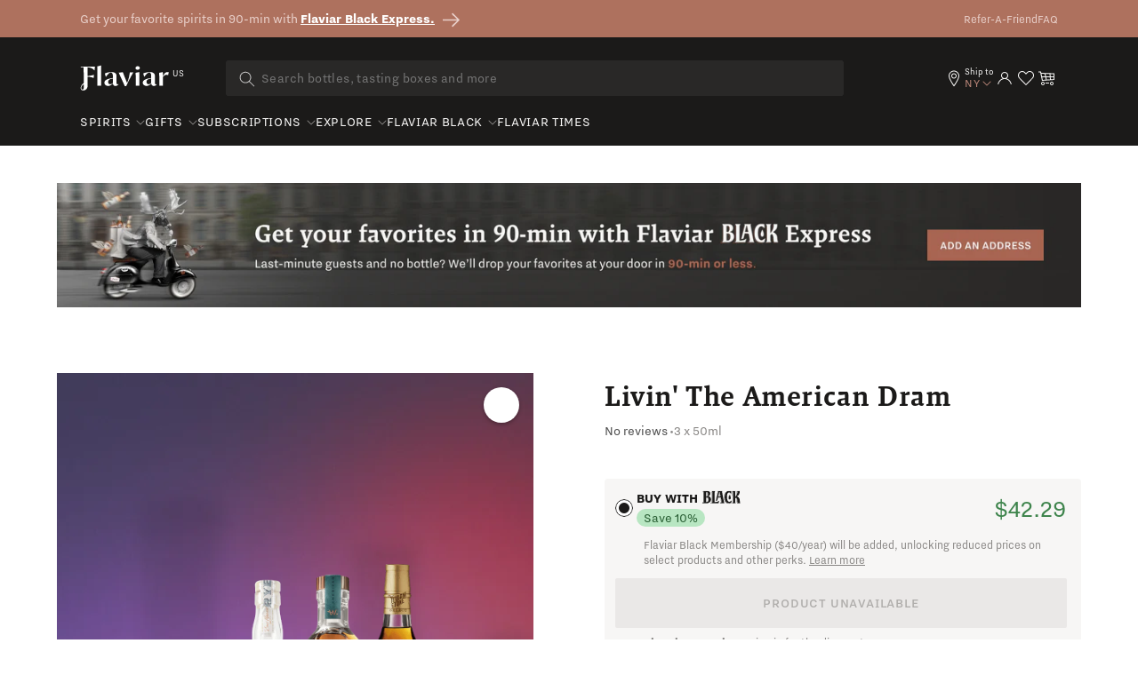

--- FILE ---
content_type: text/html; charset=utf-8
request_url: https://flaviar.com/products/livin-the-american-dram-1
body_size: 127522
content:
<!doctype html>
<html class="no-js" lang="en">
  <head>
<!-- Google Tag Manager -->
<script>(function(w,d,s,l,i){w[l]=w[l]||[];w[l].push({'gtm.start':
    new Date().getTime(),event:'gtm.js'});var f=d.getElementsByTagName(s)[0],
    j=d.createElement(s),dl=l!='dataLayer'?'&l='+l:'';j.async=true;j.src=
    'https://www.googletagmanager.com/gtm.js?id='+i+dl;f.parentNode.insertBefore(j,f);
})(window,document,'script','dataLayer','GTM-5BSW9XXH');
</script>
<!-- End Google Tag Manager --><!-- Default to empty if no value is found -->

    

      
    <meta charset="utf-8">
    <meta http-equiv="X-UA-Compatible" content="IE=edge">
    <meta name="viewport" content="width=device-width,initial-scale=1">
    <meta name="theme-color" content="">
    <link rel="canonical" href="https://flaviar.com/products/livin-the-american-dram-1">
    <link rel="preconnect" href="https://cdn.shopify.com" crossorigin>
    <link rel="preconnect" href="https://pimcdn.flaviar.com" crossorigin>
    <link rel="preconnect" href="https://www.googletagmanager.com" crossorigin>
    <link rel="preconnect" href="https://use.typekit.net" crossorigin />
    <link rel="preconnect" href="https://p.typekit.net" crossorigin />
    <link rel="preload" href="https://use.typekit.net/jck8qkw.css" as="style"><script src="//flaviar.com/cdn/shop/t/2/assets/product-form.js?v=167196685547727314981693389608" defer="defer"></script>

    <script>
    var controlledElements = [];

    function addVisibleListener(element, callback) {
      var elementEnd = document.querySelector(element);

      if (!elementEnd) {
        console.error("Element not found: " + element);
        return;
      }

      function handleScroll() {
        var rect = elementEnd.getBoundingClientRect();
        var isVisible = (rect.top <= window.innerHeight && rect.bottom >= 0);

        if (isVisible && !controlledElements.includes(element)) {
          controlledElements.push(element);
          callback();
        }
      }

      window.addEventListener('scroll', handleScroll);

      document.addEventListener('DOMContentLoaded', handleScroll);
    }
    </script><link rel="icon" type="image/png" href="//flaviar.com/cdn/shop/files/flaviar_favicon.d0a8bcf7.png?crop=center&height=32&v=1692193704&width=32"><link rel="preconnect" href="https://fonts.shopifycdn.com" crossorigin>









<meta name="customer-country" content="" />
<meta name="customer-state" content="" />
<meta name="customer-type" content="Guest" />
<meta name="customer-legacy-type" content="" />
<title>
  
        Livin&#39; The American Dram » Buy Online 🥃
      
 – Flaviar</title>
<meta name="description" content="
        Get Livin&#39; The American Dram for $42.30 ✓ Regular price: $46.99 ✓ Enjoy free shipping on select items ✓ Exclusive access to rare bottles.
      
">

<meta property="og:site_name" content="Flaviar">
<meta property="og:url" content="https://flaviar.com/products/livin-the-american-dram-1">
<meta property="og:title" content="
  
        Livin&#39; The American Dram » Buy Online 🥃
      
 – Flaviar">
<meta property="og:type" content="product">
<meta property="og:description" content="
        Get Livin&amp;#39; The American Dram for $42.30 ✓ Regular price: $46.99 ✓ Enjoy free shipping on select items ✓ Exclusive access to rare bottles.
      
"><meta property="og:image" content="https://flaviar.com/cdn/shop/files/Livin_-the-American-Dram-ID-768_product_402d14f0-938c-4ce7-8f24-7e585e6cfd2a.png?v=1757010956">
  <meta property="og:image:secure_url" content="https://flaviar.com/cdn/shop/files/Livin_-the-American-Dram-ID-768_product_402d14f0-938c-4ce7-8f24-7e585e6cfd2a.png?v=1757010956">
  <meta property="og:image:width" content="1142">
  <meta property="og:image:height" content="850"><meta property="og:price:amount" content="46.99">
  <meta property="og:price:currency" content="USD"><meta name="twitter:site" content="@flaviar_com"><meta name="twitter:card" content="summary_large_image">
<meta name="twitter:title" content="
  
        Livin&#39; The American Dram » Buy Online 🥃
      
 – Flaviar">
<meta name="twitter:description" content="
        Get Livin&amp;#39; The American Dram for $42.30 ✓ Regular price: $46.99 ✓ Enjoy free shipping on select items ✓ Exclusive access to rare bottles.
      
">
<script>
  document.getElementsByTagName('meta')["customer-country"].content = JSON.parse(localStorage.getItem('data'))?.country;
  document.getElementsByTagName('meta')["customer-state"].content = JSON.parse(localStorage.getItem('data'))?.region_code;
</script>

    <link rel="stylesheet" href="https://use.typekit.net/jck8qkw.css">
    <link href="https://cdn.jsdelivr.net/npm/bootstrap@5.3.1/dist/css/bootstrap.min.css" rel="stylesheet">

    <script src="//flaviar.com/cdn/shop/t/2/assets/constants.js?v=95358004781563950421692098561" defer="defer"></script>
    <script src="//flaviar.com/cdn/shop/t/2/assets/pubsub.js?v=2921868252632587581692098568" defer="defer"></script>
    <script src="//flaviar.com/cdn/shop/t/2/assets/global.js?v=162430895735488759841763543594" defer="defer"></script>
    <script>window.performance && window.performance.mark && window.performance.mark('shopify.content_for_header.start');</script><meta name="google-site-verification" content="4kRcb4bvnoMQEUWOU6muz168Mod9lZgJw-vKlODM-wM">
<meta name="facebook-domain-verification" content="h0urtug9bpinefbh1o03c9c7ii05jz">
<meta id="shopify-digital-wallet" name="shopify-digital-wallet" content="/80863265050/digital_wallets/dialog">
<link rel="alternate" type="application/json+oembed" href="https://flaviar.com/products/livin-the-american-dram-1.oembed">
<script async="async" src="/checkouts/internal/preloads.js?locale=en-US"></script>
<script id="shopify-features" type="application/json">{"accessToken":"7a2461c41bed4e8f3806209504a658df","betas":["rich-media-storefront-analytics"],"domain":"flaviar.com","predictiveSearch":true,"shopId":80863265050,"locale":"en"}</script>
<script>var Shopify = Shopify || {};
Shopify.shop = "flaviar-us.myshopify.com";
Shopify.locale = "en";
Shopify.currency = {"active":"USD","rate":"1.0"};
Shopify.country = "US";
Shopify.theme = {"name":"NEO - Main [LATEST]","id":157457678618,"schema_name":"Dawn","schema_version":"9.0.0","theme_store_id":null,"role":"main"};
Shopify.theme.handle = "null";
Shopify.theme.style = {"id":null,"handle":null};
Shopify.cdnHost = "flaviar.com/cdn";
Shopify.routes = Shopify.routes || {};
Shopify.routes.root = "/";</script>
<script type="module">!function(o){(o.Shopify=o.Shopify||{}).modules=!0}(window);</script>
<script>!function(o){function n(){var o=[];function n(){o.push(Array.prototype.slice.apply(arguments))}return n.q=o,n}var t=o.Shopify=o.Shopify||{};t.loadFeatures=n(),t.autoloadFeatures=n()}(window);</script>
<script id="shop-js-analytics" type="application/json">{"pageType":"product"}</script>
<script defer="defer" async type="module" src="//flaviar.com/cdn/shopifycloud/shop-js/modules/v2/client.init-shop-cart-sync_WVOgQShq.en.esm.js"></script>
<script defer="defer" async type="module" src="//flaviar.com/cdn/shopifycloud/shop-js/modules/v2/chunk.common_C_13GLB1.esm.js"></script>
<script defer="defer" async type="module" src="//flaviar.com/cdn/shopifycloud/shop-js/modules/v2/chunk.modal_CLfMGd0m.esm.js"></script>
<script type="module">
  await import("//flaviar.com/cdn/shopifycloud/shop-js/modules/v2/client.init-shop-cart-sync_WVOgQShq.en.esm.js");
await import("//flaviar.com/cdn/shopifycloud/shop-js/modules/v2/chunk.common_C_13GLB1.esm.js");
await import("//flaviar.com/cdn/shopifycloud/shop-js/modules/v2/chunk.modal_CLfMGd0m.esm.js");

  window.Shopify.SignInWithShop?.initShopCartSync?.({"fedCMEnabled":true,"windoidEnabled":true});

</script>
<script>(function() {
  var isLoaded = false;
  function asyncLoad() {
    if (isLoaded) return;
    isLoaded = true;
    var urls = ["\/\/cdn.shopify.com\/proxy\/eceba95f577c1e73d0aea861241797bc2260dbf4e32a30d48e952fec8fdd3491\/bingshoppingtool-t2app-prod.trafficmanager.net\/api\/ShopifyMT\/v1\/uet\/tracking_script?shop=flaviar-us.myshopify.com\u0026sp-cache-control=cHVibGljLCBtYXgtYWdlPTkwMA","https:\/\/static.klaviyo.com\/onsite\/js\/klaviyo.js?company_id=TYASVN\u0026shop=flaviar-us.myshopify.com","https:\/\/cdn-loyalty.yotpo.com\/loader\/4dmeGfJaPb0G7cuLmAfZdQ.js?shop=flaviar-us.myshopify.com","https:\/\/iis.intercom.io\/widget.js?shop=flaviar-us.myshopify.com","https:\/\/iis.intercom.io\/\/widget.js?shop=flaviar-us.myshopify.com","https:\/\/ecommplugins-scripts.trustpilot.com\/v2.1\/js\/header.min.js?settings=eyJrZXkiOiJsZThrenJiRDhGQTdUNkpjIiwicyI6InNrdSJ9\u0026shop=flaviar-us.myshopify.com","https:\/\/ecommplugins-scripts.trustpilot.com\/v2.1\/js\/success.min.js?settings=eyJrZXkiOiJsZThrenJiRDhGQTdUNkpjIiwicyI6InNrdSIsInQiOlsib3JkZXJzL3BhaWQiLCJ0cnVzdHBpbG90T3JkZXJDb25maXJtZWQiXSwidiI6IiIsImEiOiIifQ==\u0026shop=flaviar-us.myshopify.com","https:\/\/ecommplugins-trustboxsettings.trustpilot.com\/flaviar-us.myshopify.com.js?settings=1753975721826\u0026shop=flaviar-us.myshopify.com","https:\/\/widget.trustpilot.com\/bootstrap\/v5\/tp.widget.sync.bootstrap.min.js?shop=flaviar-us.myshopify.com"];
    for (var i = 0; i < urls.length; i++) {
      var s = document.createElement('script');
      s.type = 'text/javascript';
      s.async = true;
      s.src = urls[i];
      var x = document.getElementsByTagName('script')[0];
      x.parentNode.insertBefore(s, x);
    }
  };
  if(window.attachEvent) {
    window.attachEvent('onload', asyncLoad);
  } else {
    window.addEventListener('load', asyncLoad, false);
  }
})();</script>
<script id="__st">var __st={"a":80863265050,"offset":-18000,"reqid":"2fbd9186-2369-415e-becf-9d1898c0993b-1769690949","pageurl":"flaviar.com\/products\/livin-the-american-dram-1","u":"6efd1570ff44","p":"product","rtyp":"product","rid":8530924536090};</script>
<script>window.ShopifyPaypalV4VisibilityTracking = true;</script>
<script id="form-persister">!function(){'use strict';const t='contact',e='new_comment',n=[[t,t],['blogs',e],['comments',e],[t,'customer']],o='password',r='form_key',c=['recaptcha-v3-token','g-recaptcha-response','h-captcha-response',o],s=()=>{try{return window.sessionStorage}catch{return}},i='__shopify_v',u=t=>t.elements[r],a=function(){const t=[...n].map((([t,e])=>`form[action*='/${t}']:not([data-nocaptcha='true']) input[name='form_type'][value='${e}']`)).join(',');var e;return e=t,()=>e?[...document.querySelectorAll(e)].map((t=>t.form)):[]}();function m(t){const e=u(t);a().includes(t)&&(!e||!e.value)&&function(t){try{if(!s())return;!function(t){const e=s();if(!e)return;const n=u(t);if(!n)return;const o=n.value;o&&e.removeItem(o)}(t);const e=Array.from(Array(32),(()=>Math.random().toString(36)[2])).join('');!function(t,e){u(t)||t.append(Object.assign(document.createElement('input'),{type:'hidden',name:r})),t.elements[r].value=e}(t,e),function(t,e){const n=s();if(!n)return;const r=[...t.querySelectorAll(`input[type='${o}']`)].map((({name:t})=>t)),u=[...c,...r],a={};for(const[o,c]of new FormData(t).entries())u.includes(o)||(a[o]=c);n.setItem(e,JSON.stringify({[i]:1,action:t.action,data:a}))}(t,e)}catch(e){console.error('failed to persist form',e)}}(t)}const f=t=>{if('true'===t.dataset.persistBound)return;const e=function(t,e){const n=function(t){return'function'==typeof t.submit?t.submit:HTMLFormElement.prototype.submit}(t).bind(t);return function(){let t;return()=>{t||(t=!0,(()=>{try{e(),n()}catch(t){(t=>{console.error('form submit failed',t)})(t)}})(),setTimeout((()=>t=!1),250))}}()}(t,(()=>{m(t)}));!function(t,e){if('function'==typeof t.submit&&'function'==typeof e)try{t.submit=e}catch{}}(t,e),t.addEventListener('submit',(t=>{t.preventDefault(),e()})),t.dataset.persistBound='true'};!function(){function t(t){const e=(t=>{const e=t.target;return e instanceof HTMLFormElement?e:e&&e.form})(t);e&&m(e)}document.addEventListener('submit',t),document.addEventListener('DOMContentLoaded',(()=>{const e=a();for(const t of e)f(t);var n;n=document.body,new window.MutationObserver((t=>{for(const e of t)if('childList'===e.type&&e.addedNodes.length)for(const t of e.addedNodes)1===t.nodeType&&'FORM'===t.tagName&&a().includes(t)&&f(t)})).observe(n,{childList:!0,subtree:!0,attributes:!1}),document.removeEventListener('submit',t)}))}()}();</script>
<script integrity="sha256-4kQ18oKyAcykRKYeNunJcIwy7WH5gtpwJnB7kiuLZ1E=" data-source-attribution="shopify.loadfeatures" defer="defer" src="//flaviar.com/cdn/shopifycloud/storefront/assets/storefront/load_feature-a0a9edcb.js" crossorigin="anonymous"></script>
<script data-source-attribution="shopify.dynamic_checkout.dynamic.init">var Shopify=Shopify||{};Shopify.PaymentButton=Shopify.PaymentButton||{isStorefrontPortableWallets:!0,init:function(){window.Shopify.PaymentButton.init=function(){};var t=document.createElement("script");t.src="https://flaviar.com/cdn/shopifycloud/portable-wallets/latest/portable-wallets.en.js",t.type="module",document.head.appendChild(t)}};
</script>
<script data-source-attribution="shopify.dynamic_checkout.buyer_consent">
  function portableWalletsHideBuyerConsent(e){var t=document.getElementById("shopify-buyer-consent"),n=document.getElementById("shopify-subscription-policy-button");t&&n&&(t.classList.add("hidden"),t.setAttribute("aria-hidden","true"),n.removeEventListener("click",e))}function portableWalletsShowBuyerConsent(e){var t=document.getElementById("shopify-buyer-consent"),n=document.getElementById("shopify-subscription-policy-button");t&&n&&(t.classList.remove("hidden"),t.removeAttribute("aria-hidden"),n.addEventListener("click",e))}window.Shopify?.PaymentButton&&(window.Shopify.PaymentButton.hideBuyerConsent=portableWalletsHideBuyerConsent,window.Shopify.PaymentButton.showBuyerConsent=portableWalletsShowBuyerConsent);
</script>
<script data-source-attribution="shopify.dynamic_checkout.cart.bootstrap">document.addEventListener("DOMContentLoaded",(function(){function t(){return document.querySelector("shopify-accelerated-checkout-cart, shopify-accelerated-checkout")}if(t())Shopify.PaymentButton.init();else{new MutationObserver((function(e,n){t()&&(Shopify.PaymentButton.init(),n.disconnect())})).observe(document.body,{childList:!0,subtree:!0})}}));
</script>
<link id="shopify-accelerated-checkout-styles" rel="stylesheet" media="screen" href="https://flaviar.com/cdn/shopifycloud/portable-wallets/latest/accelerated-checkout-backwards-compat.css" crossorigin="anonymous">
<style id="shopify-accelerated-checkout-cart">
        #shopify-buyer-consent {
  margin-top: 1em;
  display: inline-block;
  width: 100%;
}

#shopify-buyer-consent.hidden {
  display: none;
}

#shopify-subscription-policy-button {
  background: none;
  border: none;
  padding: 0;
  text-decoration: underline;
  font-size: inherit;
  cursor: pointer;
}

#shopify-subscription-policy-button::before {
  box-shadow: none;
}

      </style>

<script>window.performance && window.performance.mark && window.performance.mark('shopify.content_for_header.end');</script>


    <link href="//flaviar.com/cdn/shop/t/2/assets/swiper-bundle.min.css?v=55754961042815831971706523453" rel="stylesheet">

    <style data-shopify>
      :root {
        --font-body-family: sans-serif;
        --font-body-style: normal;
        --font-body-weight: 400;
        --font-body-weight-bold: 700;

        --font-heading-family: sans-serif;
        --font-heading-style: normal;
        --font-heading-weight: 400;

        --font-body-scale: 1.0;
        --font-heading-scale: 1.0;

        --color-base-text: 18, 18, 18;
        --color-shadow: 18, 18, 18;
        --color-base-background-1: 255, 255, 255;
        --color-base-background-2: 243, 243, 243;
        --color-base-solid-button-labels: 255, 255, 255;
        --color-base-outline-button-labels: 18, 18, 18;
        --color-base-accent-1: 174, 113, 94;
        --color-base-accent-2: 51, 79, 180;
        --payment-terms-background-color: #FFFFFF;

        --gradient-base-background-1: #FFFFFF;
        --gradient-base-background-2: #F3F3F3;
        --gradient-base-accent-1: #ae715e;
        --gradient-base-accent-2: #334FB4;

        --media-padding: px;
        --media-border-opacity: 0.05;
        --media-border-width: 1px;
        --media-radius: 0px;
        --media-shadow-opacity: 0.0;
        --media-shadow-horizontal-offset: 0px;
        --media-shadow-vertical-offset: 0px;
        --media-shadow-blur-radius: 0px;
        --media-shadow-visible: 0;

        --page-width: 120rem;
        --page-width-margin: 0rem;

        --product-card-image-padding: 0.0rem;
        --product-card-corner-radius: 0.0rem;
        --product-card-text-alignment: left;
        --product-card-border-width: 0.0rem;
        --product-card-border-opacity: 0.0;
        --product-card-shadow-opacity: 0.1;
        --product-card-shadow-visible: 1;
        --product-card-shadow-horizontal-offset: 0.0rem;
        --product-card-shadow-vertical-offset: 0.0rem;
        --product-card-shadow-blur-radius: 0.0rem;

        --collection-card-image-padding: 0.0rem;
        --collection-card-corner-radius: 0.0rem;
        --collection-card-text-alignment: left;
        --collection-card-border-width: 0.0rem;
        --collection-card-border-opacity: 0.0;
        --collection-card-shadow-opacity: 0.1;
        --collection-card-shadow-visible: 1;
        --collection-card-shadow-horizontal-offset: 0.0rem;
        --collection-card-shadow-vertical-offset: 0.0rem;
        --collection-card-shadow-blur-radius: 0.0rem;

        --blog-card-image-padding: 0.0rem;
        --blog-card-corner-radius: 0.0rem;
        --blog-card-text-alignment: left;
        --blog-card-border-width: 0.0rem;
        --blog-card-border-opacity: 0.0;
        --blog-card-shadow-opacity: 0.1;
        --blog-card-shadow-visible: 1;
        --blog-card-shadow-horizontal-offset: 0.0rem;
        --blog-card-shadow-vertical-offset: 0.0rem;
        --blog-card-shadow-blur-radius: 0.0rem;

        --badge-corner-radius: 4.0rem;

        --popup-border-width: 1px;
        --popup-border-opacity: 0.1;
        --popup-corner-radius: 0px;
        --popup-shadow-opacity: 0.0;
        --popup-shadow-horizontal-offset: 0px;
        --popup-shadow-vertical-offset: 0px;
        --popup-shadow-blur-radius: 0px;

        --drawer-border-width: 1px;
        --drawer-border-opacity: 0.1;
        --drawer-shadow-opacity: 0.0;
        --drawer-shadow-horizontal-offset: 0px;
        --drawer-shadow-vertical-offset: 0px;
        --drawer-shadow-blur-radius: 0px;

        --spacing-sections-desktop: 0px;
        --spacing-sections-mobile: 0px;

        --grid-desktop-vertical-spacing: 8px;
        --grid-desktop-horizontal-spacing: 8px;
        --grid-mobile-vertical-spacing: 4px;
        --grid-mobile-horizontal-spacing: 4px;

        --text-boxes-border-opacity: 0.0;
        --text-boxes-border-width: 0px;
        --text-boxes-radius: 0px;
        --text-boxes-shadow-opacity: 0.0;
        --text-boxes-shadow-visible: 0;
        --text-boxes-shadow-horizontal-offset: 0px;
        --text-boxes-shadow-vertical-offset: 0px;
        --text-boxes-shadow-blur-radius: 0px;

        --buttons-radius: 0px;
        --buttons-radius-outset: 0px;
        --buttons-border-width: 1px;
        --buttons-border-opacity: 1.0;
        --buttons-shadow-opacity: 0.0;
        --buttons-shadow-visible: 0;
        --buttons-shadow-horizontal-offset: 0px;
        --buttons-shadow-vertical-offset: 0px;
        --buttons-shadow-blur-radius: 0px;
        --buttons-border-offset: 0px;

        --inputs-radius: 0px;
        --inputs-border-width: 1px;
        --inputs-border-opacity: 0.55;
        --inputs-shadow-opacity: 0.0;
        --inputs-shadow-horizontal-offset: 0px;
        --inputs-margin-offset: 0px;
        --inputs-shadow-vertical-offset: 0px;
        --inputs-shadow-blur-radius: 0px;
        --inputs-radius-outset: 0px;

        --variant-pills-radius: 40px;
        --variant-pills-border-width: 1px;
        --variant-pills-border-opacity: 0.55;
        --variant-pills-shadow-opacity: 0.0;
        --variant-pills-shadow-horizontal-offset: 0px;
        --variant-pills-shadow-vertical-offset: 0px;
        --variant-pills-shadow-blur-radius: 0px;
      }

      *,
      *::before,
      *::after {
        box-sizing: inherit;
      }

      html {
        box-sizing: border-box;
        font-size: calc(var(--font-body-scale) * 62.5%);
        height: 100%;
      }

      body {
        display: grid;
        grid-template-rows: auto auto 1fr auto;
        grid-template-columns: 100%;
        min-height: 100%;
        margin: 0;
        font-size: 1.5rem;
        line-height: calc(1 + 0.8 / var(--font-body-scale));
        font-family: var(--font-body-family);
        font-style: var(--font-body-style);
        font-weight: var(--font-body-weight);
      }

      @media screen and (min-width: 750px) {
        body {
          font-size: 1.6rem;
        }
      }
    </style>

    <link href="//flaviar.com/cdn/shop/t/2/assets/base.css?v=54255931401438903641706690758" rel="stylesheet" type="text/css" media="all" />
    <link href="//flaviar.com/cdn/shop/t/2/assets/custom.css?v=133328031565863201151742463203" rel="stylesheet" type="text/css" media="all" />
    <link href="//flaviar.com/cdn/shop/t/2/assets/main.css?v=151351001235366453841769689935" rel="stylesheet" type="text/css" media="all" />
    <script src="https://ajax.googleapis.com/ajax/libs/jquery/3.6.4/jquery.min.js"></script>
    <script src="//flaviar.com/cdn/shop/t/2/assets/swiper-bundle.min.js?v=115785340122829458061706523453"></script><link
        rel="stylesheet"
        href="//flaviar.com/cdn/shop/t/2/assets/component-predictive-search.css?v=120238083425199093741705482853"
        media="print"
        onload="this.media='all'"
      ><script>
      document.documentElement.className = document.documentElement.className.replace('no-js', 'js');
      if (Shopify.designMode) {
        document.documentElement.classList.add('shopify-design-mode');
      }
    </script>
    <script>
    document.addEventListener("DOMContentLoaded", function() {
        window.interdeal = {
            get sitekey (){ return "fb643e46d2dffbe536b742f55118b989"} ,
            get domains(){
                return {
                    "js": "https://cdn.nagich.com/",
                    "acc": "https://access.nagich.com/"
                }
            },
            "Position": "left",
            "hideBtn": true,
            "Menulang": "EN",
            "draggable": true,
            "noLogs": true,
            "btnStyle": {
                "vPosition": [
                    "80%",
                    "20"
                ],
                "margin": [
                    "0",
                    "0"
                ],
                "scale": [
                    "0.6",
                    "0.6"
                ],
                "color": {
                    "main": "#000000",
                    "second": "#ffffff"
                },
                "icon": {
                    "outline": false,
                    "outlineColor": "#ffffff",
                    "type":  11 ,
                    "shape": "circle"
                }
            },

        };

        (function(doc, head, body){
            var coreCall             = doc.createElement('script');
            coreCall.src             = interdeal.domains.js + 'core/5.1.14/accessibility.js';
            coreCall.defer           = true;
            // coreCall.integrity       = 'sha512-70/AbMe6C9H3r5hjsQleJEY4y5l9ykt4WYSgyZj/WjpY/ord/26LWfva163b9W+GwWkfwbP0iLT+h6KRl+LoXA==';
            coreCall.crossOrigin     = 'anonymous';
            coreCall.setAttribute('data-cfasync', true );
            body? body.appendChild(coreCall) : head.appendChild(coreCall);
        })(document, document.head, document.body);
    });
</script>
    <style>
      
      .template-advent-calendar .announcement-bar-section,
      .template-advent-calendar .header__icon--menu,
      .template-advent-calendar .header__icon.header__icon--account,
      .template-advent-calendar .header__icon.swym-wishlist,
      .template-advent-calendar .header .header__searchbar,
      .template-advent-calendar nav.header {
        display: none !important;
      }
    </style>
    


  
  
  <link rel="alternate" hreflang="en-gb" href="https://uk.flaviar.com/products/livin-the-american-dram-1" />
  <link rel="alternate" hreflang="en-us" href="https://flaviar.com/products/livin-the-american-dram-1" />
  <link rel="alternate" hreflang="x-default" href="https://flaviar.com/products/livin-the-american-dram-1" />



<script>
      function getCookie(name) {
        const value = "; " + document.cookie;
        const parts = value.split("; " + name + "=");
        if (parts.length == 2) return parts.pop().split(";").shift();
      }
      function setCookie(name, value, days) {
        const expires = new Date();
        expires.setTime(expires.getTime() + days * 24 * 60 * 60 * 1000);
        document.cookie = name + "=" + value + ";expires=" + expires.toUTCString() + ";path=/";
      }
    </script><script>
        window.Shopify = window.Shopify || {theme: {id: 157457678618, role: 'main' } };
        window._template = {
          directory: "",
          name: "product",
          suffix: ""
        }
      </script>
    
    <script>
    // Store the current page URL in sessionStorage
    function storeVisitedPage(attributeValue = null) {
        const currentPath = attributeValue || (window.location.pathname + window.location.search);
        const { currentPage, previousPage } = JSON.parse(sessionStorage.getItem('pageTracking')) || {
            currentPage: null,
            previousPage: null,
        };

        sessionStorage.setItem('pageTracking', JSON.stringify({
            currentPage: currentPath,
            previousPage: currentPage,
        }));
    }

    function getVisitedPage() {
        return JSON.parse(sessionStorage.getItem('pageTracking'));
    }

    storeVisitedPage();
</script>
    
    
<!-- navidium script start -->
<script>
  const nvdShop = 'flaviar-us.myshopify.com';
  const nvdShopCurrency = '${{amount}} USD';
  const nvdControls = {
    subtotal_item: '.totals__subtotal-value',
    CheckoutBtns: '[name="checkout"]',
    clickTriggers: '[name="add"],[name="add"] *,.quantity__button,.quantity__button *,cart-remove-button,cart-remove-button *,[href="/cart"],[href="/cart"] *,.header__icon--cart,.header__icon--cart *',
    changeTrigger: '.quantity__input',
    cursorControl: '.nvd-mini',
    showConsoleMessage: false,
    iosDeviceListener:'click',
    trackWidget: false,
    forceClick: true,
    forceCheckout: true,
    redirectCheckout: {
      upsaleOff: true,
      noProtection: false
    },
    nvdInject:{
      status:false, // Inject nvd-mini div
      parent:'parent_class', // parent class for nvd-mini div
      container:'checkout_button_div' // nvd-mini will added before this div/button
    }
  }
</script>
<!-- <script  src="https://cdn.navidiumapp.com/navidium-widgets/js/nvd-js-asset.js"></script> -->
 <script  src="https://cdn.navidiumapp.com/navidium-widgets/js/nvd-widget-v-jquery.js" defer></script> 

<!-- navidium script end -->

<style>
    .cart-item:has([href*="flaviar-shipping"]) {
        display: none !important;
    }

    .predictive-search__list-item:has([href*="flaviar-shipping"]) {
        display: none !important;
    }

    [data-handle="flaviar-shipping-protection"] {
        display: none !important;
    }
</style>










<script>
  window.addEventListener('nvd_cart_changed', (e) => {
    if (e.detail?.added?.length != 0 || e?.detail?.removed?.length != 0) {
      console.log('Cart changed::', e.detail)
      setTimeout(nvd_init,1500)
    }
  })
</script>


    <script>
    window.ALBSS = {
        event_key: '67a7623e-7a80-4945-aa39-0f698dab0833'
    };
</script>
<script src="https://res4.applovin.com/p/l/loader.iife.js" async></script>
    
<!-- BEGIN app block: shopify://apps/geo-pro-geolocation/blocks/geopro/16fc5313-7aee-4e90-ac95-f50fc7c8b657 --><!-- This snippet is used to load Geo:Pro data on the storefront -->
<meta class='geo-ip' content='[base64]/[base64]'>
<!-- This snippet initializes the plugin -->
<script async>
  try {
    const loadGeoPro=()=>{let e=e=>{if(!e||e.isCrawler||"success"!==e.message){window.geopro_cancel="1";return}let o=e.isAdmin?"el-geoip-location-admin":"el-geoip-location",s=Date.now()+864e5;localStorage.setItem(o,JSON.stringify({value:e.data,expires:s})),e.isAdmin&&localStorage.setItem("el-geoip-admin",JSON.stringify({value:"1",expires:s}))},o=new XMLHttpRequest;o.open("GET","https://geo.geoproapp.com?x-api-key=91e359ab7-2b63-539e-1de2-c4bf731367a7",!0),o.responseType="json",o.onload=()=>e(200===o.status?o.response:null),o.send()},load=!["el-geoip-location-admin","el-geoip-location"].some(e=>{try{let o=JSON.parse(localStorage.getItem(e));return o&&o.expires>Date.now()}catch(s){return!1}});load&&loadGeoPro();
  } catch(e) {
    console.warn('Geo:Pro error', e);
    window.geopro_cancel = '1';
  }
</script>
<script src="https://cdn.shopify.com/extensions/019b746b-26da-7a64-a671-397924f34f11/easylocation-195/assets/easylocation-storefront.min.js" type="text/javascript" async></script>


<!-- END app block --><!-- BEGIN app block: shopify://apps/mntn/blocks/tracking-pixel/d40b5b2f-bf84-4a06-b576-832ad24a8652 -->
<!-- MNTN Tracking Pixel Start -->
<script id="mntn_tracking_pixel" type="text/javascript">
const isUSShopper = window.Shopify  && window.Shopify.country === "US";

if (!window.Shopify || isUSShopper) {
	(function(){"use strict";var e=null,b="4.0.0",
	n="33038",
	additional="term=value",
	t,r,i;try{t=top.document.referer!==""?encodeURIComponent(top.document.referrer.substring(0,2048)):""}catch(o){t=document.referrer!==null?document.referrer.toString().substring(0,2048):""}try{r=window&&window.top&&document.location&&window.top.location===document.location?document.location:window&&window.top&&window.top.location&&""!==window.top.location?window.top.location:document.location}catch(u){r=document.location}try{i=parent.location.href!==""?encodeURIComponent(parent.location.href.toString().substring(0,2048)):""}catch(a){try{i=r!==null?encodeURIComponent(r.toString().substring(0,2048)):""}catch(f){i=""}}var l,c=document.createElement("script"),h=null,p=document.getElementsByTagName("script"),d=Number(p.length)-1,v=document.getElementsByTagName("script")[d];if(typeof l==="undefined"){l=Math.floor(Math.random()*1e17)}h="dx.mountain.com/spx?"+"dxver="+b+"&shaid="+n+"&tdr="+t+"&plh="+i+"&cb="+l+additional;c.type="text/javascript";c.src=("https:"===document.location.protocol?"https://":"http://")+h;v.parentNode.insertBefore(c,v)})()
}
</script>
<!-- MNTN Tracking Pixel End -->

<!-- MNTN DataLayer Start -->

    <script id="mntn_datalayer" type="text/javascript" async>
        let mntn_product_name = "Livin' The American Dram";
        let mntn_product_price = "$46.99";
        let mntn_product_image = "\/\/flaviar.com\/cdn\/shop\/files\/Livin_-the-American-Dram-ID-768_product_402d14f0-938c-4ce7-8f24-7e585e6cfd2a.png?v=1757010956";
        let mntn_product_sku = 8530924536090;
        let mntn_product_in_stock = true;
        let mntn_product_data = {"id":8530924536090,"title":"Livin' The American Dram","handle":"livin-the-american-dram-1","description":"\u003cp\u003e\u003cstrong\u003eAin’t nothing more American than a white picket fence, a slice of apple pie and Dolly Parton belting out the national anthem in her finest American flag leotard. Yessir. \u003c\/strong\u003e\u003cbr\u003e\r\n\u003cbr\u003e\r\nBut listen — it’s best to \u003cem\u003e\u003cstrong\u003eenjoy all of that star-spangled glory\u003c\/strong\u003e\u003c\/em\u003e with a big ol’ glug of Whiskey. Hell, maybe two. And wouldn’t you know it, Whiskey is just as iconically American as ol’ Uncle Sam himself.\u003cbr\u003e\r\n\u003cbr\u003e\r\nWhiskey is living its best life here in the U.S. Yeah, yeah… other countries, too. But when it comes to a bottle that’s different and bold, Whiskey is \u003cem\u003e\u003cstrong\u003emanifesting its righteous destiny\u003c\/strong\u003e\u003c\/em\u003e all across the United States. And that’s something worth toasting to!\u003c\/p\u003e","published_at":"2023-09-28T04:33:40-04:00","created_at":"2023-08-17T12:31:10-04:00","vendor":"Flaviar","type":"Box","tags":["American Whiskey","Box","discount_10","Flaviar","flaviar-us","product_black"],"price":4699,"price_min":4699,"price_max":4699,"available":true,"price_varies":false,"compare_at_price":null,"compare_at_price_min":0,"compare_at_price_max":0,"compare_at_price_varies":false,"variants":[{"id":46758581109018,"title":"102","option1":"102","option2":null,"option3":null,"sku":"1695319282","requires_shipping":true,"taxable":true,"featured_image":null,"available":false,"name":"Livin' The American Dram - 102","public_title":"102","options":["102"],"price":4699,"weight":1814,"compare_at_price":null,"inventory_management":"shopify","barcode":null,"requires_selling_plan":false,"selling_plan_allocations":[],"quantity_rule":{"min":1,"max":null,"increment":1}},{"id":46758587597082,"title":"85","option1":"85","option2":null,"option3":null,"sku":"1695319288","requires_shipping":true,"taxable":true,"featured_image":null,"available":false,"name":"Livin' The American Dram - 85","public_title":"85","options":["85"],"price":4699,"weight":1814,"compare_at_price":null,"inventory_management":"shopify","barcode":null,"requires_selling_plan":false,"selling_plan_allocations":[],"quantity_rule":{"min":1,"max":null,"increment":1}},{"id":46758588383514,"title":"180","option1":"180","option2":null,"option3":null,"sku":"1695319296","requires_shipping":true,"taxable":true,"featured_image":null,"available":false,"name":"Livin' The American Dram - 180","public_title":"180","options":["180"],"price":4699,"weight":1814,"compare_at_price":null,"inventory_management":"shopify","barcode":null,"requires_selling_plan":false,"selling_plan_allocations":[],"quantity_rule":{"min":1,"max":null,"increment":1}},{"id":46758588416282,"title":"98","option1":"98","option2":null,"option3":null,"sku":"1695319307","requires_shipping":true,"taxable":true,"featured_image":null,"available":false,"name":"Livin' The American Dram - 98","public_title":"98","options":["98"],"price":4699,"weight":1814,"compare_at_price":null,"inventory_management":"shopify","barcode":null,"requires_selling_plan":false,"selling_plan_allocations":[],"quantity_rule":{"min":1,"max":null,"increment":1}},{"id":46758589464858,"title":"49","option1":"49","option2":null,"option3":null,"sku":"1695319322","requires_shipping":true,"taxable":true,"featured_image":null,"available":false,"name":"Livin' The American Dram - 49","public_title":"49","options":["49"],"price":4699,"weight":1814,"compare_at_price":null,"inventory_management":"shopify","barcode":null,"requires_selling_plan":false,"selling_plan_allocations":[],"quantity_rule":{"min":1,"max":null,"increment":1}},{"id":46758589497626,"title":"130","option1":"130","option2":null,"option3":null,"sku":"1695319368","requires_shipping":true,"taxable":true,"featured_image":null,"available":false,"name":"Livin' The American Dram - 130","public_title":"130","options":["130"],"price":4699,"weight":1814,"compare_at_price":null,"inventory_management":"shopify","barcode":null,"requires_selling_plan":false,"selling_plan_allocations":[],"quantity_rule":{"min":1,"max":null,"increment":1}},{"id":46758607192346,"title":"51","option1":"51","option2":null,"option3":null,"sku":"1695319390","requires_shipping":true,"taxable":true,"featured_image":null,"available":false,"name":"Livin' The American Dram - 51","public_title":"51","options":["51"],"price":4699,"weight":1814,"compare_at_price":null,"inventory_management":"shopify","barcode":null,"requires_selling_plan":false,"selling_plan_allocations":[],"quantity_rule":{"min":1,"max":null,"increment":1}},{"id":46778342113562,"title":"48","option1":"48","option2":null,"option3":null,"sku":"1695435930","requires_shipping":true,"taxable":true,"featured_image":null,"available":false,"name":"Livin' The American Dram - 48","public_title":"48","options":["48"],"price":4699,"weight":1814,"compare_at_price":null,"inventory_management":"shopify","barcode":null,"requires_selling_plan":false,"selling_plan_allocations":[],"quantity_rule":{"min":1,"max":null,"increment":1}},{"id":46778342932762,"title":"13","option1":"13","option2":null,"option3":null,"sku":"US-8530924536090-13","requires_shipping":true,"taxable":true,"featured_image":null,"available":false,"name":"Livin' The American Dram - 13","public_title":"13","options":["13"],"price":4699,"weight":1814,"compare_at_price":null,"inventory_management":"shopify","barcode":null,"requires_selling_plan":false,"selling_plan_allocations":[],"quantity_rule":{"min":1,"max":null,"increment":1}},{"id":46778343653658,"title":"32","option1":"32","option2":null,"option3":null,"sku":"1695435982","requires_shipping":true,"taxable":true,"featured_image":null,"available":false,"name":"Livin' The American Dram - 32","public_title":"32","options":["32"],"price":4699,"weight":1814,"compare_at_price":null,"inventory_management":"shopify","barcode":null,"requires_selling_plan":false,"selling_plan_allocations":[],"quantity_rule":{"min":1,"max":null,"increment":1}},{"id":46887631847706,"title":"99","option1":"99","option2":null,"option3":null,"sku":"US-8530924536090-99","requires_shipping":true,"taxable":true,"featured_image":null,"available":false,"name":"Livin' The American Dram - 99","public_title":"99","options":["99"],"price":4699,"weight":1814,"compare_at_price":null,"inventory_management":"shopify","barcode":null,"requires_selling_plan":false,"selling_plan_allocations":[],"quantity_rule":{"min":1,"max":null,"increment":1}},{"id":47909869814042,"title":"58","option1":"58","option2":null,"option3":null,"sku":"US-8530924536090-58","requires_shipping":true,"taxable":true,"featured_image":null,"available":false,"name":"Livin' The American Dram - 58","public_title":"58","options":["58"],"price":4699,"weight":1814,"compare_at_price":null,"inventory_management":"shopify","barcode":null,"requires_selling_plan":false,"selling_plan_allocations":[],"quantity_rule":{"min":1,"max":null,"increment":1}},{"id":47909870436634,"title":"38","option1":"38","option2":null,"option3":null,"sku":"US-8530924536090-38","requires_shipping":true,"taxable":true,"featured_image":null,"available":false,"name":"Livin' The American Dram - 38","public_title":"38","options":["38"],"price":4699,"weight":1814,"compare_at_price":null,"inventory_management":"shopify","barcode":null,"requires_selling_plan":false,"selling_plan_allocations":[],"quantity_rule":{"min":1,"max":null,"increment":1}},{"id":48140292882714,"title":"117","option1":"117","option2":null,"option3":null,"sku":"US-8530924536090-117","requires_shipping":true,"taxable":true,"featured_image":null,"available":true,"name":"Livin' The American Dram - 117","public_title":"117","options":["117"],"price":4699,"weight":1814,"compare_at_price":null,"inventory_management":"shopify","barcode":null,"requires_selling_plan":false,"selling_plan_allocations":[],"quantity_rule":{"min":1,"max":null,"increment":1}},{"id":50200496242970,"title":"94","option1":"94","option2":null,"option3":null,"sku":"US-8530924536090-94","requires_shipping":true,"taxable":true,"featured_image":null,"available":false,"name":"Livin' The American Dram - 94","public_title":"94","options":["94"],"price":4699,"weight":1814,"compare_at_price":null,"inventory_management":"shopify","barcode":null,"requires_selling_plan":false,"selling_plan_allocations":[],"quantity_rule":{"min":1,"max":null,"increment":1}}],"images":["\/\/flaviar.com\/cdn\/shop\/files\/Livin_-the-American-Dram-ID-768_product_402d14f0-938c-4ce7-8f24-7e585e6cfd2a.png?v=1757010956"],"featured_image":"\/\/flaviar.com\/cdn\/shop\/files\/Livin_-the-American-Dram-ID-768_product_402d14f0-938c-4ce7-8f24-7e585e6cfd2a.png?v=1757010956","options":["Retailer"],"media":[{"alt":"Livin'-the-American-Dram-ID-768_product.png","id":34749627597082,"position":1,"preview_image":{"aspect_ratio":1.344,"height":850,"width":1142,"src":"\/\/flaviar.com\/cdn\/shop\/files\/Livin_-the-American-Dram-ID-768_product_402d14f0-938c-4ce7-8f24-7e585e6cfd2a.png?v=1757010956"},"aspect_ratio":1.344,"height":850,"media_type":"image","src":"\/\/flaviar.com\/cdn\/shop\/files\/Livin_-the-American-Dram-ID-768_product_402d14f0-938c-4ce7-8f24-7e585e6cfd2a.png?v=1757010956","width":1142}],"requires_selling_plan":false,"selling_plan_groups":[],"content":"\u003cp\u003e\u003cstrong\u003eAin’t nothing more American than a white picket fence, a slice of apple pie and Dolly Parton belting out the national anthem in her finest American flag leotard. Yessir. \u003c\/strong\u003e\u003cbr\u003e\r\n\u003cbr\u003e\r\nBut listen — it’s best to \u003cem\u003e\u003cstrong\u003eenjoy all of that star-spangled glory\u003c\/strong\u003e\u003c\/em\u003e with a big ol’ glug of Whiskey. Hell, maybe two. And wouldn’t you know it, Whiskey is just as iconically American as ol’ Uncle Sam himself.\u003cbr\u003e\r\n\u003cbr\u003e\r\nWhiskey is living its best life here in the U.S. Yeah, yeah… other countries, too. But when it comes to a bottle that’s different and bold, Whiskey is \u003cem\u003e\u003cstrong\u003emanifesting its righteous destiny\u003c\/strong\u003e\u003c\/em\u003e all across the United States. And that’s something worth toasting to!\u003c\/p\u003e"};
        let mntn_cart_quantity = 0;
        let mntn_cart_value = "$0";
        let mntn_cart_data = {"note":null,"attributes":{},"original_total_price":0,"total_price":0,"total_discount":0,"total_weight":0.0,"item_count":0,"items":[],"requires_shipping":false,"currency":"USD","items_subtotal_price":0,"cart_level_discount_applications":[],"checkout_charge_amount":0};
    </script>

<!-- MNTN DataLayer End -->

<!-- END app block --><!-- BEGIN app block: shopify://apps/sitemap-noindex-pro-seo/blocks/app-embed/4d815e2c-5af0-46ba-8301-d0f9cf660031 -->
<!-- END app block --><!-- BEGIN app block: shopify://apps/klaviyo-email-marketing-sms/blocks/klaviyo-onsite-embed/2632fe16-c075-4321-a88b-50b567f42507 -->












  <script async src="https://static.klaviyo.com/onsite/js/TYASVN/klaviyo.js?company_id=TYASVN"></script>
  <script>!function(){if(!window.klaviyo){window._klOnsite=window._klOnsite||[];try{window.klaviyo=new Proxy({},{get:function(n,i){return"push"===i?function(){var n;(n=window._klOnsite).push.apply(n,arguments)}:function(){for(var n=arguments.length,o=new Array(n),w=0;w<n;w++)o[w]=arguments[w];var t="function"==typeof o[o.length-1]?o.pop():void 0,e=new Promise((function(n){window._klOnsite.push([i].concat(o,[function(i){t&&t(i),n(i)}]))}));return e}}})}catch(n){window.klaviyo=window.klaviyo||[],window.klaviyo.push=function(){var n;(n=window._klOnsite).push.apply(n,arguments)}}}}();</script>

  
    <script id="viewed_product">
      if (item == null) {
        var _learnq = _learnq || [];

        var MetafieldReviews = null
        var MetafieldYotpoRating = null
        var MetafieldYotpoCount = null
        var MetafieldLooxRating = null
        var MetafieldLooxCount = null
        var okendoProduct = null
        var okendoProductReviewCount = null
        var okendoProductReviewAverageValue = null
        try {
          // The following fields are used for Customer Hub recently viewed in order to add reviews.
          // This information is not part of __kla_viewed. Instead, it is part of __kla_viewed_reviewed_items
          MetafieldReviews = {};
          MetafieldYotpoRating = null
          MetafieldYotpoCount = null
          MetafieldLooxRating = null
          MetafieldLooxCount = null

          okendoProduct = null
          // If the okendo metafield is not legacy, it will error, which then requires the new json formatted data
          if (okendoProduct && 'error' in okendoProduct) {
            okendoProduct = null
          }
          okendoProductReviewCount = okendoProduct ? okendoProduct.reviewCount : null
          okendoProductReviewAverageValue = okendoProduct ? okendoProduct.reviewAverageValue : null
        } catch (error) {
          console.error('Error in Klaviyo onsite reviews tracking:', error);
        }

        var item = {
          Name: "Livin' The American Dram",
          ProductID: 8530924536090,
          Categories: ["50 \u0026 Under","All bottles and boxes","Best Selling Tasting Boxes in 2025","Brand Collection: Flaviar","Explore our Tasting Boxes","Flaviar Tasting Boxes","MEMBER10","products with inventory"],
          ImageURL: "https://flaviar.com/cdn/shop/files/Livin_-the-American-Dram-ID-768_product_402d14f0-938c-4ce7-8f24-7e585e6cfd2a_grande.png?v=1757010956",
          URL: "https://flaviar.com/products/livin-the-american-dram-1",
          Brand: "Flaviar",
          Price: "$46.99",
          Value: "46.99",
          CompareAtPrice: "$0.00"
        };
        _learnq.push(['track', 'Viewed Product', item]);
        _learnq.push(['trackViewedItem', {
          Title: item.Name,
          ItemId: item.ProductID,
          Categories: item.Categories,
          ImageUrl: item.ImageURL,
          Url: item.URL,
          Metadata: {
            Brand: item.Brand,
            Price: item.Price,
            Value: item.Value,
            CompareAtPrice: item.CompareAtPrice
          },
          metafields:{
            reviews: MetafieldReviews,
            yotpo:{
              rating: MetafieldYotpoRating,
              count: MetafieldYotpoCount,
            },
            loox:{
              rating: MetafieldLooxRating,
              count: MetafieldLooxCount,
            },
            okendo: {
              rating: okendoProductReviewAverageValue,
              count: okendoProductReviewCount,
            }
          }
        }]);
      }
    </script>
  




  <script>
    window.klaviyoReviewsProductDesignMode = false
  </script>



  <!-- BEGIN app snippet: customer-hub-data --><script>
  if (!window.customerHub) {
    window.customerHub = {};
  }
  window.customerHub.storefrontRoutes = {
    login: "/account/login?return_url=%2F%23k-hub",
    register: "/account/register?return_url=%2F%23k-hub",
    logout: "/account/logout",
    profile: "/account",
    addresses: "/account/addresses",
  };
  
  window.customerHub.userId = null;
  
  window.customerHub.storeDomain = "flaviar-us.myshopify.com";

  
    window.customerHub.activeProduct = {
      name: "Livin' The American Dram",
      category: null,
      imageUrl: "https://flaviar.com/cdn/shop/files/Livin_-the-American-Dram-ID-768_product_402d14f0-938c-4ce7-8f24-7e585e6cfd2a_grande.png?v=1757010956",
      id: "8530924536090",
      link: "https://flaviar.com/products/livin-the-american-dram-1",
      variants: [
        
          {
            id: "46758581109018",
            
            imageUrl: null,
            
            price: "4699",
            currency: "USD",
            availableForSale: false,
            title: "102",
          },
        
          {
            id: "46758587597082",
            
            imageUrl: null,
            
            price: "4699",
            currency: "USD",
            availableForSale: false,
            title: "85",
          },
        
          {
            id: "46758588383514",
            
            imageUrl: null,
            
            price: "4699",
            currency: "USD",
            availableForSale: false,
            title: "180",
          },
        
          {
            id: "46758588416282",
            
            imageUrl: null,
            
            price: "4699",
            currency: "USD",
            availableForSale: false,
            title: "98",
          },
        
          {
            id: "46758589464858",
            
            imageUrl: null,
            
            price: "4699",
            currency: "USD",
            availableForSale: false,
            title: "49",
          },
        
          {
            id: "46758589497626",
            
            imageUrl: null,
            
            price: "4699",
            currency: "USD",
            availableForSale: false,
            title: "130",
          },
        
          {
            id: "46758607192346",
            
            imageUrl: null,
            
            price: "4699",
            currency: "USD",
            availableForSale: false,
            title: "51",
          },
        
          {
            id: "46778342113562",
            
            imageUrl: null,
            
            price: "4699",
            currency: "USD",
            availableForSale: false,
            title: "48",
          },
        
          {
            id: "46778342932762",
            
            imageUrl: null,
            
            price: "4699",
            currency: "USD",
            availableForSale: false,
            title: "13",
          },
        
          {
            id: "46778343653658",
            
            imageUrl: null,
            
            price: "4699",
            currency: "USD",
            availableForSale: false,
            title: "32",
          },
        
          {
            id: "46887631847706",
            
            imageUrl: null,
            
            price: "4699",
            currency: "USD",
            availableForSale: false,
            title: "99",
          },
        
          {
            id: "47909869814042",
            
            imageUrl: null,
            
            price: "4699",
            currency: "USD",
            availableForSale: false,
            title: "58",
          },
        
          {
            id: "47909870436634",
            
            imageUrl: null,
            
            price: "4699",
            currency: "USD",
            availableForSale: false,
            title: "38",
          },
        
          {
            id: "48140292882714",
            
            imageUrl: null,
            
            price: "4699",
            currency: "USD",
            availableForSale: true,
            title: "117",
          },
        
          {
            id: "50200496242970",
            
            imageUrl: null,
            
            price: "4699",
            currency: "USD",
            availableForSale: false,
            title: "94",
          },
        
      ],
    };
    window.customerHub.activeProduct.variants.forEach((variant) => {
        
        variant.price = `${variant.price.slice(0, -2)}.${variant.price.slice(-2)}`;
    });
  

  
    window.customerHub.storeLocale = {
        currentLanguage: 'en',
        currentCountry: 'US',
        availableLanguages: [
          
            {
              iso_code: 'en',
              endonym_name: 'English'
            }
          
        ],
        availableCountries: [
          
            {
              iso_code: 'US',
              name: 'United States',
              currency_code: 'USD'
            }
          
        ]
    };
  
</script>
<!-- END app snippet -->





<!-- END app block --><!-- BEGIN app block: shopify://apps/analyzify-ga4-ads-tracking/blocks/app-embed-v4/69637cfd-dd6f-4511-aa97-7037cfb5515c -->


<!-- BEGIN app snippet: an_analyzify_settings -->







<script defer>
  // AN_ANALYZIFY_SETTINGS
  (() => {
    try {
      const startTime = performance.now();
      window.analyzify = window.analyzify || {};
  
      window.analyzify.log = (t, groupName, nestedGroupName) => {
        try {
          const styles = {
            default: 'color:#fff;background:#413389;',
            an_analyzify: 'color:#fff;background:#1f77b4;', 
            an_analyzify_settings: 'color:#fff;background:#ff7f0e;', 
            an_fb: 'color:#fff;background:#2ca02c;', 
            an_criteo: 'color:#fff;background:#d62728;', 
            an_bing: 'color:#fff;background:#9467bd;', 
            an_clarity: 'color:#fff;background:#8c564b;', 
            an_hotjar: 'color:#fff;background:#8c564b;', 
            an_gtm: 'color:#fff;background:#e377c2;', 
            an_klaviyo: 'color:#fff;background:#7f7f7f;', 
            an_pinterest: 'color:#fff;background:#bcbd22;', 
            an_rebuy: 'color:#fff;background:#17becf;', 
            an_tiktok: 'color:#fff;background:#ffbb78;', 
            an_x: 'color:#fff;background:#98df8a;', 
            an_consent: 'color:#fff;background:#ff9896;' 
          };

          if (window.analyzify.logging && t != null) {
            const style = styles[groupName] || styles['default'];
            console.log(`%c[${groupName || 'Analyzify'}]${nestedGroupName ? ` ${nestedGroupName}` : ''}`, style, t);
            analyzify.logs.push(t);
            if (analyzify?.stopAtLog) {
              debugger;
            }
          }
        } catch (error) {
          console.error("Error processing analyzify settings:", error);
        }
      }

      (() => {
        try {
          window.analyzify = {
            ...window.analyzify,
            logging: "" == "true",
            logs: [],
            testing_environment: false,
            consent_version: null,
            initial_load: {},
            variant_changed_with_view_item: false,
            chunk_size: 25,
            properties: {
              GTM: {
                status: true,
                id: "",
                multiple_view_item_list: false,
                feed_country: "",
                feed_region: "",
                feed_language: "",
                merchant_id: "",
                enhanced_params: true,
                replace_session_id: false,
                replace_gclid: false,
                variant_changed: true,
                generate_lead: true,
              },
              GADS: {
                status:false, 
                conversion_linker:false, 
                allow_ad_personalization_signals:false,
                ads_data_redaction:false,
                url_passthrough:false,
                primary: {
                  status:false,
                  id: "",
                  feed_country: "US",
                  feed_region: "US",
                  merchant_id: "",
                  feed_language: "",
                  product_id_format: "product_sku", 
                  replace_session_id:false,
                  replace_gclid:false,
                  remarketing: {
                    status:false,
                    gads_remarketing_id_format: "product_sku",
                    events: { 
                      view_item_list: false, 
                      view_item: false,
                      add_to_cart: false,
                      remove_from_cart: false,
                      begin_checkout: false,
                      purchase: false,
                      generate_lead: false,
                    }
                  },
                  conversions: {
                    view_item: {
                        status: false,
                        value: "",
                    },
                    add_to_cart: {
                        status: false,
                        value: "",
                    },
                    begin_checkout: {
                        status: false,
                        value: "",
                    },
                    purchase: {
                        status: false,
                        value: "",
                    },
                    generate_lead: {
                      status: false,
                      value: "",
                    }
                  }
                },
                secondary: {
                  status: false,
                  id: "",
                  feed_country: "",
                  feed_region: "",
                  merchant_id: "",
                  feed_language: "",
                  product_id_format: "product_sku",
                  remarketing: {
                    gads_remarketing_id_format: "product_sku",
                    status: false,
                    events: {
                      view_item_list: false,
                      view_item: false,
                      add_to_cart: false,
                      remove_from_cart: false,
                      begin_checkout: false,
                      purchase: false,
                      generate_lead: false,
                    }
                  },
                  conversions: {
                    view_item: {
                      status: false,
                      value: "",
                    },
                    add_to_cart:{
                      status: false,
                      value: "",
                    },
                    begin_checkout:{
                      status: false,
                      value: "",
                    },
                    purchase:{
                      status: false,
                      value: "",
                    },
                    generate_lead: {
                      status: false,
                      value: "",
                    }
                  }
                }
              },
              GA4: {
                status: false,
                multiple_view_item_list: false,
                enhanced_params: true,
                all_forms: false,
                primary: {
                  status: false,
                  id: "",
                  product_id_format: "product_sku",
                  replace_session_id: false,
                  events: {
                    variant_changed: true,
                    view_item_list: false,
                    select_item: false,
                    nav_click: false,
                    view_item: false,
                    add_to_cart: false,
                    add_to_wishlist: false,
                    view_cart: false,
                    remove_from_cart: false,
                    begin_checkout: false,
                    purchase: false,
                    generate_lead: true,
                    page_404: true,
                  }
                },
                secondary: {
                  status: false,
                  id: "",
                  product_id_format: "product_sku",
                  replace_session_id: false,
                  events: {
                      variant_changed: true,
                      view_item_list: false,
                      select_item: false,
                      nav_click: false,
                      view_item: false,
                      add_to_cart: false,
                      add_to_wishlist: false,
                      view_cart: false,
                      remove_from_cart: false,
                      begin_checkout: false,
                      purchase: false,
                      generate_lead: true, // @check & set: false
                      page_404: true,
                  }
                } 
              },
              X: {
                status: false,
                id:"",
                product_id_format: "product_sku",
                events:{
                    page_view: "",
                    add_to_cart: "",
                    begin_checkout: "",
                    search: ""
                }
              },
              BING: {
                status: false,
                id: "",
                product_id_format: "product_sku",
                events: {
                    home: true,
                    view_item: true,
                    view_item_list: true,
                    view_cart: true,
                    search: true,
                    add_to_cart: false,
                    begin_checkout: false,
                    purchase: false
                }
              },
              FACEBOOK: {
                status: false,
                all_forms: false,
                primary: {
                    status: false,
                    id: "",
                    product_id_format: "",
                    events: {
                        view_content: false,
                        view_collection: true,
                        search: false,
                        add_to_cart: false,
                        add_to_wishlist: false,
                        view_cart: true,
                        initiate_checkout: false,
                        add_payment_info: false,
                        generate_lead: true,
                        purchase: false,
                    }
                },
                secondary: {
                    status: false,
                    id: "",
                    product_id_format: "",
                    events: {
                        view_content: false,
                        view_collection: true,
                        search: false,
                        add_to_cart: false,
                        add_to_wishlist: false,
                        view_cart: true,
                        initiate_checkout: false,
                        add_payment_info: false,
                        generate_lead: true,
                        purchase: false,
                    }
                }
              },
              SERVERSIDE: {
                store_id: null,
                status: false,
                measurement_id: null,
                datalayer: false,
                endpoint: 'https://analyzifycdn.com/collect',
                testEndpoint: 'https://stag.analyzifycdn.com/collect', 
                azfy_attribution: 'dual',
                shop_domain: "flaviar.com",
                all_forms: false,
                events: {
                    add_to_cart: false,
                    view_item: true,
                    page_view: true,
                    begin_checkout: false,
                    search: true,
                    generate_lead: true,
                },
                sendCartUpdateDebug: false,
              },
              PINTEREST:{
                status: false,
                id: "",
                product_id_format: "product_sku",
                events:{
                    view_item_list: false,
                    view_item: false,
                    add_to_cart: false,
                    purchase: false,
                }
              },
              CRITEO:{
                status: false,
                id: "",
                product_id_format: "product_sku",
                events:{
                    view_item_list: false,
                    view_item: false,
                    add_to_cart: false,
                    view_cart: false,
                    purchase: false,
                }
              },
              CLARITY:{
                status: false,
                id: "",
                events: {
                  view_item: false,
                  view_item_list: false,
                  view_cart: false,
                  add_to_cart: false,
                  add_to_wishlist: false,
                  remove_from_cart: false,
                  begin_checkout: false,
                  search: false,
                }
              },
              HOTJAR:{
                status: false,
                id: "",
                events: {
                  view_item: false,
                  view_item_list: false,
                  view_cart: false,
                  add_to_cart: false,
                  add_to_wishlist: false,
                  remove_from_cart: false,
                  begin_checkout: false,
                  search: false,
                }
              },             
              SNAPCHAT:{
                status: false,
                id: "",
                events: {
                  view_item: false,
                  add_to_cart: false,
                  initiate_checkout: false,
                },
                product_id_format: "product_sku",
              },
              KLAVIYO:{
                status: false,
                id: "",
                product_id_format: "product_sku",
                events:{
                    subscribe: false, // did not seem to be defined in the settings
                    view_item_list: false,
                    view_item: false,
                    add_to_cart: false,
                    add_to_wishlist: true,
                    begin_checkout: false,
                    search: false,
                    purchase: false, // did not seem to be defined in the settings
                }
              },
              
              TIKTOK:{
                status: false,
                id: "",
                product_id_format: "product_sku",
                all_forms: false,
                events:{
                    view_item: false,
                    add_to_cart: false,
                    begin_checkout: false,
                    search: false,
                    purchase: false,
                    generate_lead: true,
                }
              }
            },
            send_unhashed_email: false,
            hide_raw_userdata: false,
            feed_region: 'US',
            feed_country: 'US',
            debug_mode: false,
            rebuy_atc_rfc: false,
            pageFly: false,
            user_id_format: "cid",
            send_user_id: true,
            addedProduct: null
          }
        } catch (error) {
          console.error("Error processing analyzify settings:", error);
        }
      })();

      window.analyzify_custom_classes = 'addtocart_btn_attributes:class:fl-button-success,';
      window.analyzify_measurement_id = '';
      window.analyzify_measurement_id_v3 = 'G-15G7P36S4T';
      window.analyzify.gtag_config = {};

      // @check
      window.collection_sku_list = [
        
      ];

      window.analyzify.cart_attributes = null;
      window.analyzify.eventId = null;
      window.analyzify.cart_id = null;
      window.analyzify.sh_info_obj = {};

      // @check
      const orders = [
        
      ];
      // @check
      const totalOrderPrice = orders.reduce((acc, price) => acc + price, 0);

      window.analyzify.shopify_customer  = {
        
        type: 'visitor',
        
      };

      // @check
      window.analyzify.shopify_template = 'product';

      (() => {
        try {
          
            window.analyzify.getProductObj = (() => {
              try {
                return {
                  product: {"id":8530924536090,"title":"Livin' The American Dram","handle":"livin-the-american-dram-1","description":"\u003cp\u003e\u003cstrong\u003eAin’t nothing more American than a white picket fence, a slice of apple pie and Dolly Parton belting out the national anthem in her finest American flag leotard. Yessir. \u003c\/strong\u003e\u003cbr\u003e\r\n\u003cbr\u003e\r\nBut listen — it’s best to \u003cem\u003e\u003cstrong\u003eenjoy all of that star-spangled glory\u003c\/strong\u003e\u003c\/em\u003e with a big ol’ glug of Whiskey. Hell, maybe two. And wouldn’t you know it, Whiskey is just as iconically American as ol’ Uncle Sam himself.\u003cbr\u003e\r\n\u003cbr\u003e\r\nWhiskey is living its best life here in the U.S. Yeah, yeah… other countries, too. But when it comes to a bottle that’s different and bold, Whiskey is \u003cem\u003e\u003cstrong\u003emanifesting its righteous destiny\u003c\/strong\u003e\u003c\/em\u003e all across the United States. And that’s something worth toasting to!\u003c\/p\u003e","published_at":"2023-09-28T04:33:40-04:00","created_at":"2023-08-17T12:31:10-04:00","vendor":"Flaviar","type":"Box","tags":["American Whiskey","Box","discount_10","Flaviar","flaviar-us","product_black"],"price":4699,"price_min":4699,"price_max":4699,"available":true,"price_varies":false,"compare_at_price":null,"compare_at_price_min":0,"compare_at_price_max":0,"compare_at_price_varies":false,"variants":[{"id":46758581109018,"title":"102","option1":"102","option2":null,"option3":null,"sku":"1695319282","requires_shipping":true,"taxable":true,"featured_image":null,"available":false,"name":"Livin' The American Dram - 102","public_title":"102","options":["102"],"price":4699,"weight":1814,"compare_at_price":null,"inventory_management":"shopify","barcode":null,"requires_selling_plan":false,"selling_plan_allocations":[],"quantity_rule":{"min":1,"max":null,"increment":1}},{"id":46758587597082,"title":"85","option1":"85","option2":null,"option3":null,"sku":"1695319288","requires_shipping":true,"taxable":true,"featured_image":null,"available":false,"name":"Livin' The American Dram - 85","public_title":"85","options":["85"],"price":4699,"weight":1814,"compare_at_price":null,"inventory_management":"shopify","barcode":null,"requires_selling_plan":false,"selling_plan_allocations":[],"quantity_rule":{"min":1,"max":null,"increment":1}},{"id":46758588383514,"title":"180","option1":"180","option2":null,"option3":null,"sku":"1695319296","requires_shipping":true,"taxable":true,"featured_image":null,"available":false,"name":"Livin' The American Dram - 180","public_title":"180","options":["180"],"price":4699,"weight":1814,"compare_at_price":null,"inventory_management":"shopify","barcode":null,"requires_selling_plan":false,"selling_plan_allocations":[],"quantity_rule":{"min":1,"max":null,"increment":1}},{"id":46758588416282,"title":"98","option1":"98","option2":null,"option3":null,"sku":"1695319307","requires_shipping":true,"taxable":true,"featured_image":null,"available":false,"name":"Livin' The American Dram - 98","public_title":"98","options":["98"],"price":4699,"weight":1814,"compare_at_price":null,"inventory_management":"shopify","barcode":null,"requires_selling_plan":false,"selling_plan_allocations":[],"quantity_rule":{"min":1,"max":null,"increment":1}},{"id":46758589464858,"title":"49","option1":"49","option2":null,"option3":null,"sku":"1695319322","requires_shipping":true,"taxable":true,"featured_image":null,"available":false,"name":"Livin' The American Dram - 49","public_title":"49","options":["49"],"price":4699,"weight":1814,"compare_at_price":null,"inventory_management":"shopify","barcode":null,"requires_selling_plan":false,"selling_plan_allocations":[],"quantity_rule":{"min":1,"max":null,"increment":1}},{"id":46758589497626,"title":"130","option1":"130","option2":null,"option3":null,"sku":"1695319368","requires_shipping":true,"taxable":true,"featured_image":null,"available":false,"name":"Livin' The American Dram - 130","public_title":"130","options":["130"],"price":4699,"weight":1814,"compare_at_price":null,"inventory_management":"shopify","barcode":null,"requires_selling_plan":false,"selling_plan_allocations":[],"quantity_rule":{"min":1,"max":null,"increment":1}},{"id":46758607192346,"title":"51","option1":"51","option2":null,"option3":null,"sku":"1695319390","requires_shipping":true,"taxable":true,"featured_image":null,"available":false,"name":"Livin' The American Dram - 51","public_title":"51","options":["51"],"price":4699,"weight":1814,"compare_at_price":null,"inventory_management":"shopify","barcode":null,"requires_selling_plan":false,"selling_plan_allocations":[],"quantity_rule":{"min":1,"max":null,"increment":1}},{"id":46778342113562,"title":"48","option1":"48","option2":null,"option3":null,"sku":"1695435930","requires_shipping":true,"taxable":true,"featured_image":null,"available":false,"name":"Livin' The American Dram - 48","public_title":"48","options":["48"],"price":4699,"weight":1814,"compare_at_price":null,"inventory_management":"shopify","barcode":null,"requires_selling_plan":false,"selling_plan_allocations":[],"quantity_rule":{"min":1,"max":null,"increment":1}},{"id":46778342932762,"title":"13","option1":"13","option2":null,"option3":null,"sku":"US-8530924536090-13","requires_shipping":true,"taxable":true,"featured_image":null,"available":false,"name":"Livin' The American Dram - 13","public_title":"13","options":["13"],"price":4699,"weight":1814,"compare_at_price":null,"inventory_management":"shopify","barcode":null,"requires_selling_plan":false,"selling_plan_allocations":[],"quantity_rule":{"min":1,"max":null,"increment":1}},{"id":46778343653658,"title":"32","option1":"32","option2":null,"option3":null,"sku":"1695435982","requires_shipping":true,"taxable":true,"featured_image":null,"available":false,"name":"Livin' The American Dram - 32","public_title":"32","options":["32"],"price":4699,"weight":1814,"compare_at_price":null,"inventory_management":"shopify","barcode":null,"requires_selling_plan":false,"selling_plan_allocations":[],"quantity_rule":{"min":1,"max":null,"increment":1}},{"id":46887631847706,"title":"99","option1":"99","option2":null,"option3":null,"sku":"US-8530924536090-99","requires_shipping":true,"taxable":true,"featured_image":null,"available":false,"name":"Livin' The American Dram - 99","public_title":"99","options":["99"],"price":4699,"weight":1814,"compare_at_price":null,"inventory_management":"shopify","barcode":null,"requires_selling_plan":false,"selling_plan_allocations":[],"quantity_rule":{"min":1,"max":null,"increment":1}},{"id":47909869814042,"title":"58","option1":"58","option2":null,"option3":null,"sku":"US-8530924536090-58","requires_shipping":true,"taxable":true,"featured_image":null,"available":false,"name":"Livin' The American Dram - 58","public_title":"58","options":["58"],"price":4699,"weight":1814,"compare_at_price":null,"inventory_management":"shopify","barcode":null,"requires_selling_plan":false,"selling_plan_allocations":[],"quantity_rule":{"min":1,"max":null,"increment":1}},{"id":47909870436634,"title":"38","option1":"38","option2":null,"option3":null,"sku":"US-8530924536090-38","requires_shipping":true,"taxable":true,"featured_image":null,"available":false,"name":"Livin' The American Dram - 38","public_title":"38","options":["38"],"price":4699,"weight":1814,"compare_at_price":null,"inventory_management":"shopify","barcode":null,"requires_selling_plan":false,"selling_plan_allocations":[],"quantity_rule":{"min":1,"max":null,"increment":1}},{"id":48140292882714,"title":"117","option1":"117","option2":null,"option3":null,"sku":"US-8530924536090-117","requires_shipping":true,"taxable":true,"featured_image":null,"available":true,"name":"Livin' The American Dram - 117","public_title":"117","options":["117"],"price":4699,"weight":1814,"compare_at_price":null,"inventory_management":"shopify","barcode":null,"requires_selling_plan":false,"selling_plan_allocations":[],"quantity_rule":{"min":1,"max":null,"increment":1}},{"id":50200496242970,"title":"94","option1":"94","option2":null,"option3":null,"sku":"US-8530924536090-94","requires_shipping":true,"taxable":true,"featured_image":null,"available":false,"name":"Livin' The American Dram - 94","public_title":"94","options":["94"],"price":4699,"weight":1814,"compare_at_price":null,"inventory_management":"shopify","barcode":null,"requires_selling_plan":false,"selling_plan_allocations":[],"quantity_rule":{"min":1,"max":null,"increment":1}}],"images":["\/\/flaviar.com\/cdn\/shop\/files\/Livin_-the-American-Dram-ID-768_product_402d14f0-938c-4ce7-8f24-7e585e6cfd2a.png?v=1757010956"],"featured_image":"\/\/flaviar.com\/cdn\/shop\/files\/Livin_-the-American-Dram-ID-768_product_402d14f0-938c-4ce7-8f24-7e585e6cfd2a.png?v=1757010956","options":["Retailer"],"media":[{"alt":"Livin'-the-American-Dram-ID-768_product.png","id":34749627597082,"position":1,"preview_image":{"aspect_ratio":1.344,"height":850,"width":1142,"src":"\/\/flaviar.com\/cdn\/shop\/files\/Livin_-the-American-Dram-ID-768_product_402d14f0-938c-4ce7-8f24-7e585e6cfd2a.png?v=1757010956"},"aspect_ratio":1.344,"height":850,"media_type":"image","src":"\/\/flaviar.com\/cdn\/shop\/files\/Livin_-the-American-Dram-ID-768_product_402d14f0-938c-4ce7-8f24-7e585e6cfd2a.png?v=1757010956","width":1142}],"requires_selling_plan":false,"selling_plan_groups":[],"content":"\u003cp\u003e\u003cstrong\u003eAin’t nothing more American than a white picket fence, a slice of apple pie and Dolly Parton belting out the national anthem in her finest American flag leotard. Yessir. \u003c\/strong\u003e\u003cbr\u003e\r\n\u003cbr\u003e\r\nBut listen — it’s best to \u003cem\u003e\u003cstrong\u003eenjoy all of that star-spangled glory\u003c\/strong\u003e\u003c\/em\u003e with a big ol’ glug of Whiskey. Hell, maybe two. And wouldn’t you know it, Whiskey is just as iconically American as ol’ Uncle Sam himself.\u003cbr\u003e\r\n\u003cbr\u003e\r\nWhiskey is living its best life here in the U.S. Yeah, yeah… other countries, too. But when it comes to a bottle that’s different and bold, Whiskey is \u003cem\u003e\u003cstrong\u003emanifesting its righteous destiny\u003c\/strong\u003e\u003c\/em\u003e all across the United States. And that’s something worth toasting to!\u003c\/p\u003e"},
                  taxonomy: {
                    id: null,
                    name: null,
                    ancestors: null
                  },
                  variant: {"id":48140292882714,"title":"117","option1":"117","option2":null,"option3":null,"sku":"US-8530924536090-117","requires_shipping":true,"taxable":true,"featured_image":null,"available":true,"name":"Livin' The American Dram - 117","public_title":"117","options":["117"],"price":4699,"weight":1814,"compare_at_price":null,"inventory_management":"shopify","barcode":null,"requires_selling_plan":false,"selling_plan_allocations":[],"quantity_rule":{"min":1,"max":null,"increment":1}},
                  collection: 
                  {
                    title: "products with inventory",
                    id: "459621728538",
                    handle: "products-with-inventory"
                  },
                  // inventory_quantity: 5
                  
                };
              } catch (error) {
                console.error("Error processing productObj:", error);
                return null;
              }
            })();
          
        } catch (error) {
          console.error("Error processing analyzify settings:", error);
        }
      })();

      window.analyzify.detectedCart = {"note":null,"attributes":{},"original_total_price":0,"total_price":0,"total_discount":0,"total_weight":0.0,"item_count":0,"items":[],"requires_shipping":false,"currency":"USD","items_subtotal_price":0,"cart_level_discount_applications":[],"checkout_charge_amount":0};

      window.analyzify.market = (() => {
        try {
          const marketObj = {
            id: 66462679322,
            handle: "us",
            language: "en",
            country: "us"
          }
          return marketObj;
        } catch (error) {
          console.error("Error processing market:", error);
        }
      })();

      window.analyzify.shop = (() => {
        try {
          const shopObj = {
            root_url: null || null,
            locale: "" || window?.Shopify?.locale?.toLowerCase() || null,
            country: window?.Shopify?.country?.toLowerCase() || null
          }
          return shopObj;
        } catch (error) {
          console.error("Error processing market:", error);
        }
      })();

      window.analyzify.debug = false; // @check
      window.analyzify.op_cart_data_collection = false; // @check
      window.analyzify.report_cart_atr_upsert = true; // @check
      window.analyzify.report_cart_atr_admin = true; // @check
      window.analyzify.report_cart_atr_admin_utm = true; // @check
      window.analyzify.report_cart_atr_admin_cook = true; // @check
      window.analyzify.report_cart_atr_admin_clid = true; // @check
      window.analyzify.report_cart_atr_admin_consent = true; // @check

      window.analyzify.currency = window?.Shopify?.currency?.active || window.analyzify?.detectedCart?.currency || 'USD' || null; // @check

      // @check
      window.analyzify.storeObj = {
        store_url: (Shopify.shop || 'https://flaviar.com').startsWith('https') ? (Shopify.shop || 'https://flaviar.com') : 'https://' + (Shopify.shop || 'https://flaviar.com'),
        store_name: (Shopify.shop || 'flaviar.com').replace('.myshopify.com', '')
      };

      window.analyzify.itemProps = window.analyzify?.itemProps || {};

      // @check
      window.analyzify.checksendcartdata_status = false;

      // consent
      window.analyzify.consent_active = false;
      window.analyzify.gcm_active = false;
      window.analyzify.cookiebot_active = false;

      window.analyzify.consent_flag = window.analyzify.consent_flag || {
        default: false,
        update: false,
        initial: false
      };

      window.analyzify.current_consent = {
          ad_storage: null,
          analytics_storage: null,
          ad_user_data: null,
          ad_personalization: null,
          personalization_storage: null,
          functionality_storage: "granted",
          wait_for_update: 500,
      };
      analyzify.log('Analyzify settings loaded', 'an_analyzify_settings');
      const endTime = performance.now();
      const loadTime = (endTime - startTime).toFixed(2);
      console.log(`Analyzify settings loaded in ${loadTime}ms.`);
    } catch (error) {
      console.error("Error processing analyzify settings:", error);
    }
  })();
</script>
<!-- END app snippet --><!-- BEGIN app snippet: an_consent --><script>
    (() => {
        try {
            window.analyzify = window.analyzify || {};

            window.analyzify.consent_version = "2.4.1";

            // Initialize consent flags
            window.analyzify.consent_flag = window.analyzify.consent_flag || {
                default: false,
                update: false,
                initial: false
            };

            window.analyzify.consent_flag.initial = true;

            analyzify.log(`consent_active: ${window.analyzify.consent_active}`, 'an_consent', 'consentActive');
            analyzify.log(`gcm_active: ${window.analyzify.gcm_active}`, 'an_consent', 'gcmActive');
            analyzify.log(`cookiebot_active: ${window.analyzify.cookiebot_active}`, 'an_consent', 'cookiebotActive');

            const analyzifyDebugLogger = (status) => {
                const shCustomerPrivacy = Shopify?.customerPrivacy;
                if (!shCustomerPrivacy) {
                    console.log('[Analyzify Debug] Shopify.customerPrivacy not found.');
                    return;
                }

                console.group(`%c[Analyzify Debug] Shopify.customerPrivacy State: ${status.toUpperCase()}`, 'background-color: #f0f0f0; color: #333; font-weight: bold; padding: 2px 5px; border-radius: 3px;');
                console.log(`Timestamp: ${new Date().toISOString()}`);

                for (const key in shCustomerPrivacy) {
                    if (Object.prototype.hasOwnProperty.call(shCustomerPrivacy, key)) {
                        const property = shCustomerPrivacy[key];
                        const type = typeof property;
                        let value;

                        try {
                            if (type === 'function') {
                                value = property();
                            }
                            console.log(`${key} (${type}):`, value);

                        } catch (e) {
                            console.log(`${key} (${type}): Error getting value -> ${e.message}`);
                        }
                    }
                }
                console.groupEnd();
            };

            if (window.analyzify.consent_active) {

                window.dataLayer = window.dataLayer || [];
                function gtag() { dataLayer.push(arguments); }

                const ConsentManager = {
                    isInitialized: false,
                    consentReady: false,
                    consentQueue: [],

                    queueConsentAction: function (callback) {
                        if (this.consentReady) {
                            callback(window.analyzify.current_consent);
                        } else {
                            this.consentQueue.push(callback);
                        }
                    },

                    processConsentQueue: function () {
                        if (!this.consentReady) this.consentReady = true;
                        while (this.consentQueue.length > 0) {
                            const callback = this.consentQueue.shift();
                            try {
                                callback(window.analyzify.current_consent);
                            } catch (error) {
                                console.error('Error processing queued consent action:', error);
                            }
                        }
                    },

                    getRegionalDefault: function (callback) {
                        try {
                            const cp = Shopify?.customerPrivacy;
                            const userCanBeTrackedFn = typeof cp?.userCanBeTracked === 'function' ? cp.userCanBeTracked : null;
                            const shouldShowBannerFn = typeof cp?.shouldShowBanner === 'function' ? cp.shouldShowBanner : null;
                            const canBeTracked = userCanBeTrackedFn ? userCanBeTrackedFn() : undefined;
                            const noBannerNeeded = shouldShowBannerFn ? (shouldShowBannerFn() === false) : false;

                            // Grant consent if the API isn't loaded, no banner is needed, or tracking is already allowed.
                            if (noBannerNeeded || canBeTracked === true) {
                                
                                analyzify.log("Default consent status is: GRANTED.", 'an_consent', 'getRegionalDefault');
                                const grantedConsent = { ad_storage: 'granted', analytics_storage: 'granted', ad_user_data: 'granted', ad_personalization: 'granted', personalization_storage: 'granted', functionality_storage: 'granted', security_storage: 'granted', sale_of_data: 'denied' };
                                return callback(grantedConsent);

                            } else if (canBeTracked === undefined){
                                // Wait for Shopify to collect consent, then resolve using getConsentPrefs
                                analyzify.log("Waiting for visitorConsentCollected event...", 'an_consent', 'getRegionalDefault');

                                const onCollected = () => {
                                    this.getConsentPrefs((consent) => {
                                        if (consent) return callback(consent);
                                        return callback(null);
                                    });
                                };

                                document.addEventListener(
                                    'visitorConsentCollected',
                                    onCollected,
                                    { once: true, passive: true }
                                );

                                window.Shopify.loadFeatures([{
                                    name: 'consent-tracking-api',
                                    version: '0.1',
                                }], error => {
                                    if (error) {
                                        console.error('Error loading Shopify features:', error);
                                    }
                                    analyzify.log("Shopify consent-tracking-api loaded.", 'an_consent', 'loadFeatures');
                                });

                                // Safety fallback if the event never fires
                                /*
                                setTimeout(() => {
                                    document.removeEventListener('visitorConsentCollected', onCollected);
                                    analyzify.log("visitorConsentCollected timeout — using DENIED fallback.", 'an_consent', 'getRegionalDefault');
                                    const deniedConsent = { ad_storage: 'denied', analytics_storage: 'denied', ad_user_data: 'denied', ad_personalization: 'denied', personalization_storage: 'denied', functionality_storage: 'granted', security_storage: 'granted', sale_of_data: 'denied' };
                                    return callback(deniedConsent);
                                }, 5000);
                                */
                                return;
                            } else {
                                // Otherwise, the user is in a region that requires consent, and they haven't given it yet.
                                analyzify.log("Default consent status is: DENIED.", 'an_consent', 'getRegionalDefault');
                                const deniedConsent = { ad_storage: 'denied', analytics_storage: 'denied', ad_user_data: 'denied', ad_personalization: 'denied', personalization_storage: 'denied', functionality_storage: 'granted', security_storage: 'granted', sale_of_data: 'denied' };
                                return callback(deniedConsent);
                            }
                        } catch (e) {
                            console.error('Error in getRegionalDefault:', e);
                            return callback(null); // Fallback in case of unexpected error
                        }
                    },

                    getConsentPrefs: function (callback) {
                        try {
                            const customerPrivacy = window.Shopify?.customerPrivacy;

                            // Fallback: if the API object is missing, treat as granted (aligns with regional default logic)
                            if (!customerPrivacy) {
                                const grantedConsent = {
                                    ad_storage: 'granted',
                                    analytics_storage: 'granted',
                                    ad_user_data: 'granted',
                                    ad_personalization: 'granted',
                                    personalization_storage: 'granted',
                                    functionality_storage: 'granted',
                                    security_storage: 'granted',
                                    sale_of_data: 'denied',
                                };
                                return callback(grantedConsent);
                            }

                            const currentVisitorConsentFn = typeof customerPrivacy.currentVisitorConsent === 'function' ? customerPrivacy.currentVisitorConsent : null;
                            const userCanBeTrackedFn = typeof customerPrivacy.userCanBeTracked === 'function' ? customerPrivacy.userCanBeTracked : null;

                            const visitorConsentObj = currentVisitorConsentFn ? currentVisitorConsentFn() : undefined;
                            const userCanBeTracked = userCanBeTrackedFn ? userCanBeTrackedFn() : undefined;

                            // If we don't have a consent object yet or tracking is allowed, grant
                            if (!visitorConsentObj || userCanBeTracked === true) {
                                const grantedConsent = {
                                    ad_storage: 'granted',
                                    analytics_storage: 'granted',
                                    ad_user_data: 'granted',
                                    ad_personalization: 'granted',
                                    personalization_storage: 'granted',
                                    functionality_storage: 'granted',
                                    security_storage: 'granted',
                                    sale_of_data: 'denied',
                                };
                                return callback(grantedConsent);
                            }

                            const currentConsent = {
                                ad_storage: visitorConsentObj?.marketing === 'yes' ? 'granted' : 'denied',
                                analytics_storage: visitorConsentObj?.analytics === 'yes' ? 'granted' : 'denied',
                                ad_user_data: visitorConsentObj?.marketing === 'yes' ? 'granted' : 'denied',
                                ad_personalization: visitorConsentObj?.marketing === 'yes' ? 'granted' : 'denied',
                                personalization_storage: visitorConsentObj?.preferences === 'yes' ? 'granted' : 'denied',
                                functionality_storage: 'granted',
                                security_storage: 'granted',
                                sale_of_data: visitorConsentObj?.sale_of_data === 'yes' ? 'granted' : 'denied',
                            };
                            analyzify.log("Consent preferences retrieved.", 'an_consent', 'getConsentPrefs');
                            return callback(currentConsent);
                        } catch (error) {
                            console.error('Error getting consent:', error);
                            return callback(null);
                        }
                    },

                    dispatchUpdate: function (consent, status) {
                        document.dispatchEvent(new CustomEvent('AnalyzifyConsent', {
                            detail: { consent, status }
                        }));
                        analyzify.log("Consent updated.", 'an_consent', 'dispatchUpdate');
                    },

                    init: function () {
                        if (this.isInitialized) return;
                        this.isInitialized = true;

                        const initialize = () => {
                            this.getRegionalDefault((consent) => {
                                if (consent && !this.consentReady) {
                                    window.analyzify.current_consent = consent;
                                    this.dispatchUpdate(consent, 'default');
                                    this.processConsentQueue();
                                }
                            });
                        };

                        const waitForApi = (callback, retries = 0) => {
                            try {
                                const cp = Shopify?.customerPrivacy;
                                const userCanBeTrackedFn = typeof cp?.userCanBeTracked === 'function' ? cp.userCanBeTracked : null;
                                const currentVisitorConsentFn = typeof cp?.currentVisitorConsent === 'function' ? cp.currentVisitorConsent : null;
                                const hasCachedConsent = cp && typeof cp.cachedConsent === 'object';

                                const userCanBeTracked = userCanBeTrackedFn ? userCanBeTrackedFn() : undefined;

                                if (userCanBeTracked !== undefined || hasCachedConsent || currentVisitorConsentFn) {
                                    callback();
                                    analyzify.log("Shopify Customer Privacy API available.", 'an_consent', 'waitForApi');
                                } else if (retries < 50) {
                                    setTimeout(() => waitForApi(callback, retries + 1), 200);
                                    analyzify.log("Shopify Customer Privacy API not available. Retrying...", 'an_consent', 'waitForApi');
                                } else {
                                    analyzify.log("Shopify Customer Privacy API not available.", 'an_consent', 'waitForApi');
                                    callback();
                                }
                            } catch (error) {
                                console.error('Error waiting for Shopify Customer Privacy API:', error);
                                callback();
                            }
                        };

                        waitForApi(initialize);

                        document.addEventListener("visitorConsentCollected", () => {
                            this.getConsentPrefs((consent) => {
                                if (consent) {
                                    window.analyzify.current_consent = consent;
                                    this.dispatchUpdate(consent, 'update');
                                }
                            });
                        });
                    },

                    onChange: function (callback) {
                        document.addEventListener('AnalyzifyConsent', (e) => {
                            if (e.detail?.consent) callback(e.detail.consent);
                            analyzify.log("AnalyzifyConsent event received.", 'an_consent', 'onChange');
                        });
                    }
                };

                ConsentManager.init();
                window.analyzify.consentManager = ConsentManager;

                window.AnalyzifyConsentInit = (status) => {
                    if (window.analyzify.consent_flag[status] === true) return;
                    window.analyzify.consentManager.queueConsentAction((consent) => {
                        if (consent) ConsentManager.dispatchUpdate(consent, status);
                        analyzify.log("AnalyzifyConsent event received.", 'an_consent', 'AnalyzifyConsentInit');
                    });
                };

                document.addEventListener('AnalyzifyConsent', (e) => {
                    if (e.detail && e.detail.status && e.detail.consent) {

                        e.detail.consent.analyzify_consent = (
                            e.detail.consent?.ad_storage === "granted" &&
                            e.detail.consent?.analytics_storage === "granted"
                        ) ? "granted" : "denied";

                        if (window.analyzify && analyzify.logging) {
                            console.group('Analyzify Consent');
                            console.log('e.detail.consent', e.detail.consent);
                            console.log('e.detail.status', e.detail.status);
                            console.groupEnd();
                        }

                        if (window.analyzify && analyzify.gcm_active) {
                            gtag("consent", e.detail.status, e.detail.consent);
                            gtag("event", "consentUpdate", e.detail.consent);
                            dataLayer.push({
                                event: 'consentUpdate',
                                status: e.detail.status,
                                consentSettings: e.detail.consent
                            });
                            analyzify.log("Consent updated (gcm_active)", 'an_consent', 'AnalyzifyConsent');
                        }
                        analyzify.log("AnalyzifyConsent event received.", 'an_consent', 'AnalyzifyConsent');
                    }
                });

                if (window.analyzify.cookiebot_active) {
                    /**
                     * Loads Shopify's consent tracking API to ensure it's available.
                     */
                    const loadFeatures = () => {
                        try {
                            window.Shopify.loadFeatures(
                                [{ name: "consent-tracking-api", version: "0.1" }],
                                (error) => {
                                    if (error) {
                                        console.error('Error loading Shopify features:', error);
                                        throw error;
                                    }
                                    analyzify.log('Shopify consent-tracking-api loaded.', 'an_consent', 'loadFeatures');
                                }
                            );
                        } catch (error) {
                            console.error('Error initializing Shopify features:', error);
                        }
                    };

                    if (window.Shopify?.loadFeatures) {
                        loadFeatures();
                    }

                    /**
                     * Handles the Cookiebot consent ready event and sets Shopify's tracking consent.
                     * https://www.cookiebot.com/en/developer/
                     */
                    window.addEventListener("CookiebotOnConsentReady", () => {
                        try {
                            analyzify.log('CookiebotOnConsentReady triggered', 'an_consent', 'cookiebotOnConsentReady');

                            const C = window.Cookiebot.consent;
                            if (C) {
                                const existConsentShopify = setInterval(() => {
                                    if (window.Shopify && window.Shopify.customerPrivacy) {
                                        clearInterval(existConsentShopify);
                                        window.Shopify.customerPrivacy.setTrackingConsent(
                                            {
                                                analytics: C?.statistics || false,
                                                marketing: C?.marketing || false,
                                                preferences: C?.preferences || false,
                                                sale_of_data: C?.marketing || false,
                                            },
                                            () => {
                                                analyzify.log("Consent captured from Cookiebot and set in Shopify.", 'an_consent', 'cookiebotOnConsentReady');
                                                window.analyzify.current_consent = {
                                                    ad_storage: C?.marketing ? "granted" : "denied",
                                                    analytics_storage: C?.statistics ? "granted" : "denied",
                                                    ad_user_data: C?.marketing ? "granted" : "denied",
                                                    ad_personalization: C?.marketing ? "granted" : "denied",
                                                    personalization_storage: C?.preferences ? "granted" : "denied", // Correctly mapped from preferences
                                                    functionality_storage: "granted",
                                                    wait_for_update: 500,
                                                };
                                                // The AnalyzifyConsent event will be dispatched automatically 
                                                // by the "visitorConsentCollected" listener that ConsentManager set up.
                                            }
                                        );
                                    }
                                }, 100);
                            }
                        } catch (error) {
                            console.error('Error handling Cookiebot consent:', error);
                        }
                    });
                }
            }

        } catch (error) {
            console.error('Error initializing consent:', error);
        }
    })();
</script><!-- END app snippet -->

<script src="https://cdn.shopify.com/extensions/019be0b1-7551-7b25-a286-8d73511016cf/analyzify-ga4-ads-tracking-268/assets/an_analyzify.js" data-cookieconsent="ignore"></script>
<script src="https://cdn.shopify.com/extensions/019be0b1-7551-7b25-a286-8d73511016cf/analyzify-ga4-ads-tracking-268/assets/app_embed.js" data-cookieconsent="ignore"></script>




































  <script src="https://cdn.shopify.com/extensions/019be0b1-7551-7b25-a286-8d73511016cf/analyzify-ga4-ads-tracking-268/assets/an_gtm.js" data-cookieconsent="ignore"></script>




<script src="https://cdn.shopify.com/extensions/019be0b1-7551-7b25-a286-8d73511016cf/analyzify-ga4-ads-tracking-268/assets/f-find-elem.js" data-cookieconsent="ignore"></script>



<script>
  try {
    window.analyzify.initialize = function () {
      try {
        window.analyzify.loadScript = function (callback) {
          callback();
        };
      
        window.analyzify.appStart = function () {
          try {

            analyzify.log('appStart', 'app-embed-v4');

            // Retry configuration
            const MAX_RETRIES = 10;
            const INITIAL_DELAY = 500; // ms
            let retryCount = 0;

            function initializeServices(dataObj) {

              
              
              

              

              

              
              

              

              

              

              

              

              

              // Bot whitelist - shared across all integrations
              const botWhitelist = [
                "PostmanRuntime", "Postman", "insomnia", "Thunder Client", "BadBot", "SpamBot",
                "Paw", "Hopscotch", "Restlet", "AnyIO", "python-requests", "python-urllib",
                "curl/", "wget", "httpie", "axios", "node-fetch", "bot", "spider", "crawl",
                "googlebot", "baiduspider", "yandex", "msnbot", "got", "request", "sqlmap",
                "nikto", "nmap", "gobuster", "supertest", "jest", "python/", "java/",
                "go-http-client", "AdsBot", "AdsBot-Google", "Googlebot", "bingbot",
                "Yahoo! Slurp", "Baiduspider", "YandexBot", "DuckDuckBot", "facebookexternalhit", "Twitterbot",
                "compatible; bingbot/2.0", "+http://www.bing.com/bingbot.htm",
                "BrightEdge", "meta-externalads", "meta-externalagent",
                "adidxbot", "AhrefsBot", "Applebot",
              ];
              const userAgent = navigator.userAgent.toLowerCase();
              const isBot = botWhitelist.some(bot => userAgent.includes(bot.toLowerCase()));

              

              

              
                window.analyzify.initGTM(dataObj, window.analyzify.properties.GTM);
                if (window.analyzify.testing_environment) console.log('-> GTM initialized.');
              

            }

            function attemptInitialization() {
              // Check if appStartSection1 is available
              if (window.analyzify && typeof window.analyzify.appStartSection1 === 'function') {                
                try {
                  
                  if (window.analyzify.testing_environment) analyzify.log('Analyzify app_embed appStartSection1 loading...', 'app-embed-v4', 'attemptInitialization');

                  // Execute the section1 function
                  window.analyzify.appStartSection1();

                  const dataObj = window.analyzify;
                  if (!dataObj) {
                    return analyzify.log('dataObj is not found');
                  }

                  // Initialize all services
                  initializeServices(dataObj);
                  
                  if (window.analyzify.testing_environment) analyzify.log('Analyzify app_embed appStartSection1 completed.', 'app-embed-v4', 'attemptInitialization');
                  return true; // Success
                } catch (error) {
                  console.error('Error executing appStartSection1 or services:', error);
                  return false;
                }
              } else {
                // appStartSection1 not yet available
                retryCount++;
                
                if (retryCount <= MAX_RETRIES) {
                  const delay = INITIAL_DELAY * Math.pow(2, Math.min(retryCount - 1, 5)); // Exponential backoff, max 3.2s
                  
                  if (window.analyzify.testing_environment) console.log(`-> AppStartSection1 is still unavailable. This may be due to script loading delays or interference (e.g., MutationObserver). Retrying in ${delay}ms... Attempt ${retryCount}/${MAX_RETRIES}`);
                  
                  setTimeout(attemptInitialization, delay);
                } else {
                  console.error('AppStartSection1 failed to load after maximum retries. Some analytics services may not function properly.');
                  
                  // Fallback: try to initialize services without appStartSection1
                  try {
                    const dataObj = window.analyzify;
                    if (dataObj) {
                      if (window.analyzify.testing_environment) console.log('-> Attempting fallback initialization without appStartSection1...');
                      initializeServices(dataObj);
                    }
                  } catch (fallbackError) {
                    console.error('Fallback initialization also failed:', fallbackError);
                  }
                }
                return false;
              }
            }

            // Start the initialization attempt
            attemptInitialization();

          } catch (error) {
            console.error("Error processing appStart:", error);
          }
        };
      } catch (error) {
        console.error("Error processing initialize:", error);
      }
    };
    window.analyzify.initial_load.initialize = true;
    analyzify.initialize();
    analyzify.loadScript(function () {
      try {
        analyzify.appStart();
        window.analyzify.initial_load.app_start = true;
      } catch (error) {
        console.error("Error processing loadScript:", error);
      }
    });
  } catch (error) {
    console.error("Error processing initialize:", error);
  }
</script>

<!-- END app block --><!-- BEGIN app block: shopify://apps/judge-me-reviews/blocks/judgeme_core/61ccd3b1-a9f2-4160-9fe9-4fec8413e5d8 --><!-- Start of Judge.me Core -->






<link rel="dns-prefetch" href="https://cdn2.judge.me/cdn/widget_frontend">
<link rel="dns-prefetch" href="https://cdn.judge.me">
<link rel="dns-prefetch" href="https://cdn1.judge.me">
<link rel="dns-prefetch" href="https://api.judge.me">

<script data-cfasync='false' class='jdgm-settings-script'>window.jdgmSettings={"pagination":5,"disable_web_reviews":false,"badge_no_review_text":"No reviews","badge_n_reviews_text":"{{ average_rating_1_decimal }} ({{ n }})","hide_badge_preview_if_no_reviews":false,"badge_hide_text":false,"enforce_center_preview_badge":false,"widget_title":"Customer Reviews","widget_open_form_text":"Write a review","widget_close_form_text":"Cancel review","widget_refresh_page_text":"Refresh page","widget_summary_text":"Based on {{ number_of_reviews }} review/reviews","widget_no_review_text":"Be the first to write a review","widget_name_field_text":"Display name","widget_verified_name_field_text":"Verified Name (public)","widget_name_placeholder_text":"Display name","widget_required_field_error_text":"This field is required.","widget_email_field_text":"Email address","widget_verified_email_field_text":"Verified Email (private, can not be edited)","widget_email_placeholder_text":"Your email address","widget_email_field_error_text":"Please enter a valid email address.","widget_rating_field_text":"Rating","widget_review_title_field_text":"Review Title","widget_review_title_placeholder_text":"Give your review a title","widget_review_body_field_text":"Review content","widget_review_body_placeholder_text":"Start writing here...","widget_pictures_field_text":"Picture/Video (optional)","widget_submit_review_text":"Submit Review","widget_submit_verified_review_text":"Submit Verified Review","widget_submit_success_msg_with_auto_publish":"Thank you! Please refresh the page in a few moments to see your review. You can remove or edit your review by logging into \u003ca href='https://judge.me/login' target='_blank' rel='nofollow noopener'\u003eJudge.me\u003c/a\u003e","widget_submit_success_msg_no_auto_publish":"Thank you! Your review will be published as soon as it is approved by the shop admin. You can remove or edit your review by logging into \u003ca href='https://judge.me/login' target='_blank' rel='nofollow noopener'\u003eJudge.me\u003c/a\u003e","widget_show_default_reviews_out_of_total_text":"Showing {{ n_reviews_shown }} out of {{ n_reviews }} reviews.","widget_show_all_link_text":"Show all","widget_show_less_link_text":"Show less","widget_author_said_text":"{{ reviewer_name }} said:","widget_days_text":"{{ n }} days ago","widget_weeks_text":"{{ n }} week/weeks ago","widget_months_text":"{{ n }} month/months ago","widget_years_text":"{{ n }} year/years ago","widget_yesterday_text":"Yesterday","widget_today_text":"Today","widget_replied_text":"\u003e\u003e {{ shop_name }} replied:","widget_read_more_text":"Read more","widget_reviewer_name_as_initial":"","widget_rating_filter_color":"","widget_rating_filter_see_all_text":"See all reviews","widget_sorting_most_recent_text":"Most Recent","widget_sorting_highest_rating_text":"Highest Rating","widget_sorting_lowest_rating_text":"Lowest Rating","widget_sorting_with_pictures_text":"Only Pictures","widget_sorting_most_helpful_text":"Most Helpful","widget_open_question_form_text":"Ask a question","widget_reviews_subtab_text":"Reviews","widget_questions_subtab_text":"Questions","widget_question_label_text":"Question","widget_answer_label_text":"Answer","widget_question_placeholder_text":"Write your question here","widget_submit_question_text":"Submit Question","widget_question_submit_success_text":"Thank you for your question! We will notify you once it gets answered.","verified_badge_text":"Verified","verified_badge_bg_color":"","verified_badge_text_color":"","verified_badge_placement":"left-of-reviewer-name","widget_review_max_height":"","widget_hide_border":true,"widget_social_share":false,"widget_thumb":false,"widget_review_location_show":false,"widget_location_format":"country_iso_code","all_reviews_include_out_of_store_products":true,"all_reviews_out_of_store_text":"(out of store)","all_reviews_pagination":100,"all_reviews_product_name_prefix_text":"about","enable_review_pictures":false,"enable_question_anwser":false,"widget_theme":"","review_date_format":"mm/dd/yyyy","default_sort_method":"most-recent","widget_product_reviews_subtab_text":"Product Reviews","widget_shop_reviews_subtab_text":"Shop Reviews","widget_other_products_reviews_text":"Reviews for other products","widget_store_reviews_subtab_text":"Store reviews","widget_no_store_reviews_text":"This store hasn't received any reviews yet","widget_web_restriction_product_reviews_text":"This product hasn't received any reviews yet","widget_no_items_text":"No items found","widget_show_more_text":"Show more","widget_write_a_store_review_text":"Write a Store Review","widget_other_languages_heading":"Reviews in Other Languages","widget_translate_review_text":"Translate review to {{ language }}","widget_translating_review_text":"Translating...","widget_show_original_translation_text":"Show original ({{ language }})","widget_translate_review_failed_text":"Review couldn't be translated.","widget_translate_review_retry_text":"Retry","widget_translate_review_try_again_later_text":"Try again later","show_product_url_for_grouped_product":false,"widget_sorting_pictures_first_text":"Pictures First","show_pictures_on_all_rev_page_mobile":false,"show_pictures_on_all_rev_page_desktop":false,"floating_tab_hide_mobile_install_preference":false,"floating_tab_button_name":"★ Reviews","floating_tab_title":"Let customers speak for us","floating_tab_button_color":"","floating_tab_button_background_color":"","floating_tab_url":"","floating_tab_url_enabled":false,"floating_tab_tab_style":"text","all_reviews_text_badge_text":"Customers rate us {{ shop.metafields.judgeme.all_reviews_rating | round: 1 }}/5 based on {{ shop.metafields.judgeme.all_reviews_count }} reviews.","all_reviews_text_badge_text_branded_style":"{{ shop.metafields.judgeme.all_reviews_rating | round: 1 }} out of 5 stars based on {{ shop.metafields.judgeme.all_reviews_count }} reviews","is_all_reviews_text_badge_a_link":false,"show_stars_for_all_reviews_text_badge":false,"all_reviews_text_badge_url":"","all_reviews_text_style":"branded","all_reviews_text_color_style":"judgeme_brand_color","all_reviews_text_color":"#108474","all_reviews_text_show_jm_brand":true,"featured_carousel_show_header":true,"featured_carousel_title":"Let customers speak for us","testimonials_carousel_title":"Customers are saying","videos_carousel_title":"Real customer stories","cards_carousel_title":"Customers are saying","featured_carousel_count_text":"from {{ n }} reviews","featured_carousel_add_link_to_all_reviews_page":false,"featured_carousel_url":"","featured_carousel_show_images":true,"featured_carousel_autoslide_interval":5,"featured_carousel_arrows_on_the_sides":false,"featured_carousel_height":250,"featured_carousel_width":80,"featured_carousel_image_size":0,"featured_carousel_image_height":250,"featured_carousel_arrow_color":"#eeeeee","verified_count_badge_style":"branded","verified_count_badge_orientation":"horizontal","verified_count_badge_color_style":"judgeme_brand_color","verified_count_badge_color":"#108474","is_verified_count_badge_a_link":false,"verified_count_badge_url":"","verified_count_badge_show_jm_brand":true,"widget_rating_preset_default":5,"widget_first_sub_tab":"product-reviews","widget_show_histogram":false,"widget_histogram_use_custom_color":false,"widget_pagination_use_custom_color":false,"widget_star_use_custom_color":false,"widget_verified_badge_use_custom_color":false,"widget_write_review_use_custom_color":false,"picture_reminder_submit_button":"Upload Pictures","enable_review_videos":false,"mute_video_by_default":false,"widget_sorting_videos_first_text":"Videos First","widget_review_pending_text":"Pending","featured_carousel_items_for_large_screen":3,"social_share_options_order":"Facebook,Twitter","remove_microdata_snippet":true,"disable_json_ld":false,"enable_json_ld_products":false,"preview_badge_show_question_text":false,"preview_badge_no_question_text":"No questions","preview_badge_n_question_text":"{{ number_of_questions }} question/questions","qa_badge_show_icon":false,"qa_badge_position":"same-row","remove_judgeme_branding":true,"widget_add_search_bar":false,"widget_search_bar_placeholder":"Search","widget_sorting_verified_only_text":"Verified only","featured_carousel_theme":"default","featured_carousel_show_rating":true,"featured_carousel_show_title":true,"featured_carousel_show_body":true,"featured_carousel_show_date":false,"featured_carousel_show_reviewer":true,"featured_carousel_show_product":false,"featured_carousel_header_background_color":"#108474","featured_carousel_header_text_color":"#ffffff","featured_carousel_name_product_separator":"reviewed","featured_carousel_full_star_background":"#108474","featured_carousel_empty_star_background":"#dadada","featured_carousel_vertical_theme_background":"#f9fafb","featured_carousel_verified_badge_enable":true,"featured_carousel_verified_badge_color":"#108474","featured_carousel_border_style":"round","featured_carousel_review_line_length_limit":3,"featured_carousel_more_reviews_button_text":"Read more reviews","featured_carousel_view_product_button_text":"View product","all_reviews_page_load_reviews_on":"scroll","all_reviews_page_load_more_text":"Load More Reviews","disable_fb_tab_reviews":false,"enable_ajax_cdn_cache":false,"widget_advanced_speed_features":5,"widget_public_name_text":"displayed publicly like","default_reviewer_name":"John Smith","default_reviewer_name_has_non_latin":true,"widget_reviewer_anonymous":"Anonymous","medals_widget_title":"Judge.me Review Medals","medals_widget_background_color":"#f9fafb","medals_widget_position":"footer_all_pages","medals_widget_border_color":"#f9fafb","medals_widget_verified_text_position":"left","medals_widget_use_monochromatic_version":false,"medals_widget_elements_color":"#108474","show_reviewer_avatar":true,"widget_invalid_yt_video_url_error_text":"Not a YouTube video URL","widget_max_length_field_error_text":"Please enter no more than {0} characters.","widget_show_country_flag":false,"widget_show_collected_via_shop_app":true,"widget_verified_by_shop_badge_style":"light","widget_verified_by_shop_text":"Verified by Shop","widget_show_photo_gallery":false,"widget_load_with_code_splitting":true,"widget_ugc_install_preference":false,"widget_ugc_title":"Made by us, Shared by you","widget_ugc_subtitle":"Tag us to see your picture featured in our page","widget_ugc_arrows_color":"#ffffff","widget_ugc_primary_button_text":"Buy Now","widget_ugc_primary_button_background_color":"#108474","widget_ugc_primary_button_text_color":"#ffffff","widget_ugc_primary_button_border_width":"0","widget_ugc_primary_button_border_style":"none","widget_ugc_primary_button_border_color":"#108474","widget_ugc_primary_button_border_radius":"25","widget_ugc_secondary_button_text":"Load More","widget_ugc_secondary_button_background_color":"#ffffff","widget_ugc_secondary_button_text_color":"#108474","widget_ugc_secondary_button_border_width":"2","widget_ugc_secondary_button_border_style":"solid","widget_ugc_secondary_button_border_color":"#108474","widget_ugc_secondary_button_border_radius":"25","widget_ugc_reviews_button_text":"View Reviews","widget_ugc_reviews_button_background_color":"#ffffff","widget_ugc_reviews_button_text_color":"#108474","widget_ugc_reviews_button_border_width":"2","widget_ugc_reviews_button_border_style":"solid","widget_ugc_reviews_button_border_color":"#108474","widget_ugc_reviews_button_border_radius":"25","widget_ugc_reviews_button_link_to":"judgeme-reviews-page","widget_ugc_show_post_date":true,"widget_ugc_max_width":"800","widget_rating_metafield_value_type":true,"widget_primary_color":"#1B1A19","widget_enable_secondary_color":false,"widget_secondary_color":"#edf5f5","widget_summary_average_rating_text":"{{ average_rating }} out of 5","widget_media_grid_title":"Customer photos \u0026 videos","widget_media_grid_see_more_text":"See more","widget_round_style":false,"widget_show_product_medals":false,"widget_verified_by_judgeme_text":"Verified by Judge.me","widget_show_store_medals":true,"widget_verified_by_judgeme_text_in_store_medals":"Verified by Judge.me","widget_media_field_exceed_quantity_message":"Sorry, we can only accept {{ max_media }} for one review.","widget_media_field_exceed_limit_message":"{{ file_name }} is too large, please select a {{ media_type }} less than {{ size_limit }}MB.","widget_review_submitted_text":"Review Submitted!","widget_question_submitted_text":"Question Submitted!","widget_close_form_text_question":"Cancel","widget_write_your_answer_here_text":"Write your answer here","widget_enabled_branded_link":true,"widget_show_collected_by_judgeme":false,"widget_reviewer_name_color":"","widget_write_review_text_color":"","widget_write_review_bg_color":"","widget_collected_by_judgeme_text":"collected by Judge.me","widget_pagination_type":"standard","widget_load_more_text":"Load More","widget_load_more_color":"#108474","widget_full_review_text":"Full Review","widget_read_more_reviews_text":"Read More Reviews","widget_read_questions_text":"Read Questions","widget_questions_and_answers_text":"Questions \u0026 Answers","widget_verified_by_text":"Verified by","widget_verified_text":"Verified","widget_number_of_reviews_text":"{{ number_of_reviews }} reviews","widget_back_button_text":"Back","widget_next_button_text":"Next","widget_custom_forms_filter_button":"Filters","custom_forms_style":"horizontal","widget_show_review_information":false,"how_reviews_are_collected":"How reviews are collected?","widget_show_review_keywords":false,"widget_gdpr_statement":"How we use your data: We'll only contact you about the review you left, and only if necessary. By submitting your review, you agree to Judge.me's \u003ca href='https://judge.me/terms' target='_blank' rel='nofollow noopener'\u003eterms\u003c/a\u003e, \u003ca href='https://judge.me/privacy' target='_blank' rel='nofollow noopener'\u003eprivacy\u003c/a\u003e and \u003ca href='https://judge.me/content-policy' target='_blank' rel='nofollow noopener'\u003econtent\u003c/a\u003e policies.","widget_multilingual_sorting_enabled":false,"widget_translate_review_content_enabled":false,"widget_translate_review_content_method":"manual","popup_widget_review_selection":"automatically_with_pictures","popup_widget_round_border_style":true,"popup_widget_show_title":true,"popup_widget_show_body":true,"popup_widget_show_reviewer":false,"popup_widget_show_product":true,"popup_widget_show_pictures":true,"popup_widget_use_review_picture":true,"popup_widget_show_on_home_page":true,"popup_widget_show_on_product_page":true,"popup_widget_show_on_collection_page":true,"popup_widget_show_on_cart_page":true,"popup_widget_position":"bottom_left","popup_widget_first_review_delay":5,"popup_widget_duration":5,"popup_widget_interval":5,"popup_widget_review_count":5,"popup_widget_hide_on_mobile":true,"review_snippet_widget_round_border_style":true,"review_snippet_widget_card_color":"#FFFFFF","review_snippet_widget_slider_arrows_background_color":"#FFFFFF","review_snippet_widget_slider_arrows_color":"#000000","review_snippet_widget_star_color":"#108474","show_product_variant":false,"all_reviews_product_variant_label_text":"Variant: ","widget_show_verified_branding":false,"widget_ai_summary_title":"Customers say","widget_ai_summary_disclaimer":"AI-powered review summary based on recent customer reviews","widget_show_ai_summary":false,"widget_show_ai_summary_bg":false,"widget_show_review_title_input":true,"redirect_reviewers_invited_via_email":"review_widget","request_store_review_after_product_review":false,"request_review_other_products_in_order":false,"review_form_color_scheme":"default","review_form_corner_style":"square","review_form_star_color":{},"review_form_text_color":"#333333","review_form_background_color":"#ffffff","review_form_field_background_color":"#fafafa","review_form_button_color":{},"review_form_button_text_color":"#ffffff","review_form_modal_overlay_color":"#000000","review_content_screen_title_text":"How would you rate this product?","review_content_introduction_text":"We would love it if you would share a bit about your experience.","store_review_form_title_text":"How would you rate this store?","store_review_form_introduction_text":"We would love it if you would share a bit about your experience.","show_review_guidance_text":true,"one_star_review_guidance_text":"Poor","five_star_review_guidance_text":"Great","customer_information_screen_title_text":"About you","customer_information_introduction_text":"Please tell us more about you.","custom_questions_screen_title_text":"Your experience in more detail","custom_questions_introduction_text":"Here are a few questions to help us understand more about your experience.","review_submitted_screen_title_text":"Thanks for your review!","review_submitted_screen_thank_you_text":"We are processing it and it will appear on the store soon.","review_submitted_screen_email_verification_text":"Please confirm your email by clicking the link we just sent you. This helps us keep reviews authentic.","review_submitted_request_store_review_text":"Would you like to share your experience of shopping with us?","review_submitted_review_other_products_text":"Would you like to review these products?","store_review_screen_title_text":"Would you like to share your experience of shopping with us?","store_review_introduction_text":"We value your feedback and use it to improve. Please share any thoughts or suggestions you have.","reviewer_media_screen_title_picture_text":"Share a picture","reviewer_media_introduction_picture_text":"Upload a photo to support your review.","reviewer_media_screen_title_video_text":"Share a video","reviewer_media_introduction_video_text":"Upload a video to support your review.","reviewer_media_screen_title_picture_or_video_text":"Share a picture or video","reviewer_media_introduction_picture_or_video_text":"Upload a photo or video to support your review.","reviewer_media_youtube_url_text":"Paste your Youtube URL here","advanced_settings_next_step_button_text":"Next","advanced_settings_close_review_button_text":"Close","modal_write_review_flow":false,"write_review_flow_required_text":"Required","write_review_flow_privacy_message_text":"We respect your privacy.","write_review_flow_anonymous_text":"Post review as anonymous","write_review_flow_visibility_text":"This won't be visible to other customers.","write_review_flow_multiple_selection_help_text":"Select as many as you like","write_review_flow_single_selection_help_text":"Select one option","write_review_flow_required_field_error_text":"This field is required","write_review_flow_invalid_email_error_text":"Please enter a valid email address","write_review_flow_max_length_error_text":"Max. {{ max_length }} characters.","write_review_flow_media_upload_text":"\u003cb\u003eClick to upload\u003c/b\u003e or drag and drop","write_review_flow_gdpr_statement":"We'll only contact you about your review if necessary. By submitting your review, you agree to our \u003ca href='https://judge.me/terms' target='_blank' rel='nofollow noopener'\u003eterms and conditions\u003c/a\u003e and \u003ca href='https://judge.me/privacy' target='_blank' rel='nofollow noopener'\u003eprivacy policy\u003c/a\u003e.","rating_only_reviews_enabled":false,"show_negative_reviews_help_screen":false,"new_review_flow_help_screen_rating_threshold":3,"negative_review_resolution_screen_title_text":"Tell us more","negative_review_resolution_text":"Your experience matters to us. If there were issues with your purchase, we're here to help. Feel free to reach out to us, we'd love the opportunity to make things right.","negative_review_resolution_button_text":"Contact us","negative_review_resolution_proceed_with_review_text":"Leave a review","negative_review_resolution_subject":"Issue with purchase from {{ shop_name }}.{{ order_name }}","preview_badge_collection_page_install_status":false,"widget_review_custom_css":"","preview_badge_custom_css":"","preview_badge_stars_count":"5-stars","featured_carousel_custom_css":"","floating_tab_custom_css":"","all_reviews_widget_custom_css":"","medals_widget_custom_css":"","verified_badge_custom_css":"","all_reviews_text_custom_css":"","transparency_badges_collected_via_store_invite":false,"transparency_badges_from_another_provider":false,"transparency_badges_collected_from_store_visitor":false,"transparency_badges_collected_by_verified_review_provider":false,"transparency_badges_earned_reward":false,"transparency_badges_collected_via_store_invite_text":"Review collected via store invitation","transparency_badges_from_another_provider_text":"Review collected from another provider","transparency_badges_collected_from_store_visitor_text":"Review collected from a store visitor","transparency_badges_written_in_google_text":"Review written in Google","transparency_badges_written_in_etsy_text":"Review written in Etsy","transparency_badges_written_in_shop_app_text":"Review written in Shop App","transparency_badges_earned_reward_text":"Review earned a reward for future purchase","product_review_widget_per_page":10,"widget_store_review_label_text":"Review about the store","checkout_comment_extension_title_on_product_page":"Customer Comments","checkout_comment_extension_num_latest_comment_show":5,"checkout_comment_extension_format":"name_and_timestamp","checkout_comment_customer_name":"last_initial","checkout_comment_comment_notification":true,"preview_badge_collection_page_install_preference":false,"preview_badge_home_page_install_preference":false,"preview_badge_product_page_install_preference":false,"review_widget_install_preference":"","review_carousel_install_preference":false,"floating_reviews_tab_install_preference":"none","verified_reviews_count_badge_install_preference":false,"all_reviews_text_install_preference":false,"review_widget_best_location":false,"judgeme_medals_install_preference":false,"review_widget_revamp_enabled":false,"review_widget_qna_enabled":false,"review_widget_header_theme":"minimal","review_widget_widget_title_enabled":true,"review_widget_header_text_size":"medium","review_widget_header_text_weight":"regular","review_widget_average_rating_style":"compact","review_widget_bar_chart_enabled":true,"review_widget_bar_chart_type":"numbers","review_widget_bar_chart_style":"standard","review_widget_expanded_media_gallery_enabled":false,"review_widget_reviews_section_theme":"standard","review_widget_image_style":"thumbnails","review_widget_review_image_ratio":"square","review_widget_stars_size":"medium","review_widget_verified_badge":"standard_text","review_widget_review_title_text_size":"medium","review_widget_review_text_size":"medium","review_widget_review_text_length":"medium","review_widget_number_of_columns_desktop":3,"review_widget_carousel_transition_speed":5,"review_widget_custom_questions_answers_display":"always","review_widget_button_text_color":"#FFFFFF","review_widget_text_color":"#000000","review_widget_lighter_text_color":"#7B7B7B","review_widget_corner_styling":"soft","review_widget_review_word_singular":"review","review_widget_review_word_plural":"reviews","review_widget_voting_label":"Helpful?","review_widget_shop_reply_label":"Reply from {{ shop_name }}:","review_widget_filters_title":"Filters","qna_widget_question_word_singular":"Question","qna_widget_question_word_plural":"Questions","qna_widget_answer_reply_label":"Answer from {{ answerer_name }}:","qna_content_screen_title_text":"Ask a question about this product","qna_widget_question_required_field_error_text":"Please enter your question.","qna_widget_flow_gdpr_statement":"We'll only contact you about your question if necessary. By submitting your question, you agree to our \u003ca href='https://judge.me/terms' target='_blank' rel='nofollow noopener'\u003eterms and conditions\u003c/a\u003e and \u003ca href='https://judge.me/privacy' target='_blank' rel='nofollow noopener'\u003eprivacy policy\u003c/a\u003e.","qna_widget_question_submitted_text":"Thanks for your question!","qna_widget_close_form_text_question":"Close","qna_widget_question_submit_success_text":"We’ll notify you by email when your question is answered.","all_reviews_widget_v2025_enabled":false,"all_reviews_widget_v2025_header_theme":"default","all_reviews_widget_v2025_widget_title_enabled":true,"all_reviews_widget_v2025_header_text_size":"medium","all_reviews_widget_v2025_header_text_weight":"regular","all_reviews_widget_v2025_average_rating_style":"compact","all_reviews_widget_v2025_bar_chart_enabled":true,"all_reviews_widget_v2025_bar_chart_type":"numbers","all_reviews_widget_v2025_bar_chart_style":"standard","all_reviews_widget_v2025_expanded_media_gallery_enabled":false,"all_reviews_widget_v2025_show_store_medals":true,"all_reviews_widget_v2025_show_photo_gallery":true,"all_reviews_widget_v2025_show_review_keywords":false,"all_reviews_widget_v2025_show_ai_summary":false,"all_reviews_widget_v2025_show_ai_summary_bg":false,"all_reviews_widget_v2025_add_search_bar":false,"all_reviews_widget_v2025_default_sort_method":"most-recent","all_reviews_widget_v2025_reviews_per_page":10,"all_reviews_widget_v2025_reviews_section_theme":"default","all_reviews_widget_v2025_image_style":"thumbnails","all_reviews_widget_v2025_review_image_ratio":"square","all_reviews_widget_v2025_stars_size":"medium","all_reviews_widget_v2025_verified_badge":"bold_badge","all_reviews_widget_v2025_review_title_text_size":"medium","all_reviews_widget_v2025_review_text_size":"medium","all_reviews_widget_v2025_review_text_length":"medium","all_reviews_widget_v2025_number_of_columns_desktop":3,"all_reviews_widget_v2025_carousel_transition_speed":5,"all_reviews_widget_v2025_custom_questions_answers_display":"always","all_reviews_widget_v2025_show_product_variant":false,"all_reviews_widget_v2025_show_reviewer_avatar":true,"all_reviews_widget_v2025_reviewer_name_as_initial":"","all_reviews_widget_v2025_review_location_show":false,"all_reviews_widget_v2025_location_format":"","all_reviews_widget_v2025_show_country_flag":false,"all_reviews_widget_v2025_verified_by_shop_badge_style":"light","all_reviews_widget_v2025_social_share":false,"all_reviews_widget_v2025_social_share_options_order":"Facebook,Twitter,LinkedIn,Pinterest","all_reviews_widget_v2025_pagination_type":"standard","all_reviews_widget_v2025_button_text_color":"#FFFFFF","all_reviews_widget_v2025_text_color":"#000000","all_reviews_widget_v2025_lighter_text_color":"#7B7B7B","all_reviews_widget_v2025_corner_styling":"soft","all_reviews_widget_v2025_title":"Customer reviews","all_reviews_widget_v2025_ai_summary_title":"Customers say about this store","all_reviews_widget_v2025_no_review_text":"Be the first to write a review","platform":"shopify","branding_url":"https://app.judge.me/reviews/stores/flaviar.com","branding_text":"Powered by Judge.me","locale":"en","reply_name":"Flaviar","widget_version":"3.0","footer":true,"autopublish":true,"review_dates":true,"enable_custom_form":false,"shop_use_review_site":true,"shop_locale":"en","enable_multi_locales_translations":true,"show_review_title_input":true,"review_verification_email_status":"never","can_be_branded":true,"reply_name_text":"eu.flaviar.com"};</script> <style class='jdgm-settings-style'>.jdgm-xx{left:0}:root{--jdgm-primary-color: #1B1A19;--jdgm-secondary-color: rgba(27,26,25,0.1);--jdgm-star-color: #1B1A19;--jdgm-write-review-text-color: white;--jdgm-write-review-bg-color: #1B1A19;--jdgm-paginate-color: #1B1A19;--jdgm-border-radius: 0;--jdgm-reviewer-name-color: #1B1A19}.jdgm-histogram__bar-content{background-color:#1B1A19}.jdgm-rev[data-verified-buyer=true] .jdgm-rev__icon.jdgm-rev__icon:after,.jdgm-rev__buyer-badge.jdgm-rev__buyer-badge{color:white;background-color:#1B1A19}.jdgm-review-widget--small .jdgm-gallery.jdgm-gallery .jdgm-gallery__thumbnail-link:nth-child(8) .jdgm-gallery__thumbnail-wrapper.jdgm-gallery__thumbnail-wrapper:before{content:"See more"}@media only screen and (min-width: 768px){.jdgm-gallery.jdgm-gallery .jdgm-gallery__thumbnail-link:nth-child(8) .jdgm-gallery__thumbnail-wrapper.jdgm-gallery__thumbnail-wrapper:before{content:"See more"}}.jdgm-widget.jdgm-all-reviews-widget,.jdgm-widget .jdgm-rev-widg{border:none;padding:0}.jdgm-author-all-initials{display:none !important}.jdgm-author-last-initial{display:none !important}.jdgm-rev-widg__title{visibility:hidden}.jdgm-rev-widg__summary-text{visibility:hidden}.jdgm-prev-badge__text{visibility:hidden}.jdgm-rev__prod-link-prefix:before{content:'about'}.jdgm-rev__variant-label:before{content:'Variant: '}.jdgm-rev__out-of-store-text:before{content:'(out of store)'}@media only screen and (min-width: 768px){.jdgm-rev__pics .jdgm-rev_all-rev-page-picture-separator,.jdgm-rev__pics .jdgm-rev__product-picture{display:none}}@media only screen and (max-width: 768px){.jdgm-rev__pics .jdgm-rev_all-rev-page-picture-separator,.jdgm-rev__pics .jdgm-rev__product-picture{display:none}}.jdgm-preview-badge[data-template="product"]{display:none !important}.jdgm-preview-badge[data-template="collection"]{display:none !important}.jdgm-preview-badge[data-template="index"]{display:none !important}.jdgm-review-widget[data-from-snippet="true"]{display:none !important}.jdgm-verified-count-badget[data-from-snippet="true"]{display:none !important}.jdgm-carousel-wrapper[data-from-snippet="true"]{display:none !important}.jdgm-all-reviews-text[data-from-snippet="true"]{display:none !important}.jdgm-medals-section[data-from-snippet="true"]{display:none !important}.jdgm-ugc-media-wrapper[data-from-snippet="true"]{display:none !important}.jdgm-histogram{display:none !important}.jdgm-widget .jdgm-sort-dropdown-wrapper{margin-top:12px}.jdgm-rev__transparency-badge[data-badge-type="review_collected_via_store_invitation"]{display:none !important}.jdgm-rev__transparency-badge[data-badge-type="review_collected_from_another_provider"]{display:none !important}.jdgm-rev__transparency-badge[data-badge-type="review_collected_from_store_visitor"]{display:none !important}.jdgm-rev__transparency-badge[data-badge-type="review_written_in_etsy"]{display:none !important}.jdgm-rev__transparency-badge[data-badge-type="review_written_in_google_business"]{display:none !important}.jdgm-rev__transparency-badge[data-badge-type="review_written_in_shop_app"]{display:none !important}.jdgm-rev__transparency-badge[data-badge-type="review_earned_for_future_purchase"]{display:none !important}.jdgm-review-snippet-widget .jdgm-rev-snippet-widget__cards-container .jdgm-rev-snippet-card{border-radius:8px;background:#fff}.jdgm-review-snippet-widget .jdgm-rev-snippet-widget__cards-container .jdgm-rev-snippet-card__rev-rating .jdgm-star{color:#108474}.jdgm-review-snippet-widget .jdgm-rev-snippet-widget__prev-btn,.jdgm-review-snippet-widget .jdgm-rev-snippet-widget__next-btn{border-radius:50%;background:#fff}.jdgm-review-snippet-widget .jdgm-rev-snippet-widget__prev-btn>svg,.jdgm-review-snippet-widget .jdgm-rev-snippet-widget__next-btn>svg{fill:#000}.jdgm-full-rev-modal.rev-snippet-widget .jm-mfp-container .jm-mfp-content,.jdgm-full-rev-modal.rev-snippet-widget .jm-mfp-container .jdgm-full-rev__icon,.jdgm-full-rev-modal.rev-snippet-widget .jm-mfp-container .jdgm-full-rev__pic-img,.jdgm-full-rev-modal.rev-snippet-widget .jm-mfp-container .jdgm-full-rev__reply{border-radius:8px}.jdgm-full-rev-modal.rev-snippet-widget .jm-mfp-container .jdgm-full-rev[data-verified-buyer="true"] .jdgm-full-rev__icon::after{border-radius:8px}.jdgm-full-rev-modal.rev-snippet-widget .jm-mfp-container .jdgm-full-rev .jdgm-rev__buyer-badge{border-radius:calc( 8px / 2 )}.jdgm-full-rev-modal.rev-snippet-widget .jm-mfp-container .jdgm-full-rev .jdgm-full-rev__replier::before{content:'Flaviar'}.jdgm-full-rev-modal.rev-snippet-widget .jm-mfp-container .jdgm-full-rev .jdgm-full-rev__product-button{border-radius:calc( 8px * 6 )}
</style> <style class='jdgm-settings-style'></style>

  
  
  
  <style class='jdgm-miracle-styles'>
  @-webkit-keyframes jdgm-spin{0%{-webkit-transform:rotate(0deg);-ms-transform:rotate(0deg);transform:rotate(0deg)}100%{-webkit-transform:rotate(359deg);-ms-transform:rotate(359deg);transform:rotate(359deg)}}@keyframes jdgm-spin{0%{-webkit-transform:rotate(0deg);-ms-transform:rotate(0deg);transform:rotate(0deg)}100%{-webkit-transform:rotate(359deg);-ms-transform:rotate(359deg);transform:rotate(359deg)}}@font-face{font-family:'JudgemeStar';src:url("[data-uri]") format("woff");font-weight:normal;font-style:normal}.jdgm-star{font-family:'JudgemeStar';display:inline !important;text-decoration:none !important;padding:0 4px 0 0 !important;margin:0 !important;font-weight:bold;opacity:1;-webkit-font-smoothing:antialiased;-moz-osx-font-smoothing:grayscale}.jdgm-star:hover{opacity:1}.jdgm-star:last-of-type{padding:0 !important}.jdgm-star.jdgm--on:before{content:"\e000"}.jdgm-star.jdgm--off:before{content:"\e001"}.jdgm-star.jdgm--half:before{content:"\e002"}.jdgm-widget *{margin:0;line-height:1.4;-webkit-box-sizing:border-box;-moz-box-sizing:border-box;box-sizing:border-box;-webkit-overflow-scrolling:touch}.jdgm-hidden{display:none !important;visibility:hidden !important}.jdgm-temp-hidden{display:none}.jdgm-spinner{width:40px;height:40px;margin:auto;border-radius:50%;border-top:2px solid #eee;border-right:2px solid #eee;border-bottom:2px solid #eee;border-left:2px solid #ccc;-webkit-animation:jdgm-spin 0.8s infinite linear;animation:jdgm-spin 0.8s infinite linear}.jdgm-prev-badge{display:block !important}

</style>


  
  
   


<script data-cfasync='false' class='jdgm-script'>
!function(e){window.jdgm=window.jdgm||{},jdgm.CDN_HOST="https://cdn2.judge.me/cdn/widget_frontend/",jdgm.CDN_HOST_ALT="https://cdn2.judge.me/cdn/widget_frontend/",jdgm.API_HOST="https://api.judge.me/",jdgm.CDN_BASE_URL="https://cdn.shopify.com/extensions/019c0578-4a2e-76a7-8598-728e9b942721/judgeme-extensions-322/assets/",
jdgm.docReady=function(d){(e.attachEvent?"complete"===e.readyState:"loading"!==e.readyState)?
setTimeout(d,0):e.addEventListener("DOMContentLoaded",d)},jdgm.loadCSS=function(d,t,o,a){
!o&&jdgm.loadCSS.requestedUrls.indexOf(d)>=0||(jdgm.loadCSS.requestedUrls.push(d),
(a=e.createElement("link")).rel="stylesheet",a.class="jdgm-stylesheet",a.media="nope!",
a.href=d,a.onload=function(){this.media="all",t&&setTimeout(t)},e.body.appendChild(a))},
jdgm.loadCSS.requestedUrls=[],jdgm.loadJS=function(e,d){var t=new XMLHttpRequest;
t.onreadystatechange=function(){4===t.readyState&&(Function(t.response)(),d&&d(t.response))},
t.open("GET",e),t.onerror=function(){if(e.indexOf(jdgm.CDN_HOST)===0&&jdgm.CDN_HOST_ALT!==jdgm.CDN_HOST){var f=e.replace(jdgm.CDN_HOST,jdgm.CDN_HOST_ALT);jdgm.loadJS(f,d)}},t.send()},jdgm.docReady((function(){(window.jdgmLoadCSS||e.querySelectorAll(
".jdgm-widget, .jdgm-all-reviews-page").length>0)&&(jdgmSettings.widget_load_with_code_splitting?
parseFloat(jdgmSettings.widget_version)>=3?jdgm.loadCSS(jdgm.CDN_HOST+"widget_v3/base.css"):
jdgm.loadCSS(jdgm.CDN_HOST+"widget/base.css"):jdgm.loadCSS(jdgm.CDN_HOST+"shopify_v2.css"),
jdgm.loadJS(jdgm.CDN_HOST+"loa"+"der.js"))}))}(document);
</script>
<noscript><link rel="stylesheet" type="text/css" media="all" href="https://cdn2.judge.me/cdn/widget_frontend/shopify_v2.css"></noscript>

<!-- BEGIN app snippet: theme_fix_tags --><script>
  (function() {
    var jdgmThemeFixes = {"157457678618":{"html":"","css":"","js":"  "},"166830965018":{"html":"","css":".jdgm-preview-badge{\n  display: none !important;\n}","js":"window.onload = function() {\n  setTimeout(function() {\n    const previewBadges = document.querySelectorAll('.jdgm-preview-badge');\n    if (previewBadges) {\n      previewBadges.forEach(function(badge) {\n        badge.style.display = 'block';\n        badge.style.setProperty('display', 'block', 'important'); \/\/ Add !important\n      });\n    }\n      loadBadge = function(){setTimeout( function(){\n    jdgm.customizeBadges()\n  }, 500);}\ndocument.addEventListener(\"DOMSubtreeModified\", loadBadge);\n\n  }, 50); \/\/ Adjust the delay time as needed (in milliseconds)\n};\n \n"}};
    if (!jdgmThemeFixes) return;
    var thisThemeFix = jdgmThemeFixes[Shopify.theme.id];
    if (!thisThemeFix) return;

    if (thisThemeFix.html) {
      document.addEventListener("DOMContentLoaded", function() {
        var htmlDiv = document.createElement('div');
        htmlDiv.classList.add('jdgm-theme-fix-html');
        htmlDiv.innerHTML = thisThemeFix.html;
        document.body.append(htmlDiv);
      });
    };

    if (thisThemeFix.css) {
      var styleTag = document.createElement('style');
      styleTag.classList.add('jdgm-theme-fix-style');
      styleTag.innerHTML = thisThemeFix.css;
      document.head.append(styleTag);
    };

    if (thisThemeFix.js) {
      var scriptTag = document.createElement('script');
      scriptTag.classList.add('jdgm-theme-fix-script');
      scriptTag.innerHTML = thisThemeFix.js;
      document.head.append(scriptTag);
    };
  })();
</script>
<!-- END app snippet -->
<!-- End of Judge.me Core -->



<!-- END app block --><script src="https://cdn.shopify.com/extensions/019c0578-4a2e-76a7-8598-728e9b942721/judgeme-extensions-322/assets/loader.js" type="text/javascript" defer="defer"></script>
<script src="https://cdn.shopify.com/extensions/019b292d-ceb8-7037-b0c5-00aea76a7e08/ordergroove-subscriptions-7/assets/pdp-offer-block.js" type="text/javascript" defer="defer"></script>
<link href="https://monorail-edge.shopifysvc.com" rel="dns-prefetch">
<script>(function(){if ("sendBeacon" in navigator && "performance" in window) {try {var session_token_from_headers = performance.getEntriesByType('navigation')[0].serverTiming.find(x => x.name == '_s').description;} catch {var session_token_from_headers = undefined;}var session_cookie_matches = document.cookie.match(/_shopify_s=([^;]*)/);var session_token_from_cookie = session_cookie_matches && session_cookie_matches.length === 2 ? session_cookie_matches[1] : "";var session_token = session_token_from_headers || session_token_from_cookie || "";function handle_abandonment_event(e) {var entries = performance.getEntries().filter(function(entry) {return /monorail-edge.shopifysvc.com/.test(entry.name);});if (!window.abandonment_tracked && entries.length === 0) {window.abandonment_tracked = true;var currentMs = Date.now();var navigation_start = performance.timing.navigationStart;var payload = {shop_id: 80863265050,url: window.location.href,navigation_start,duration: currentMs - navigation_start,session_token,page_type: "product"};window.navigator.sendBeacon("https://monorail-edge.shopifysvc.com/v1/produce", JSON.stringify({schema_id: "online_store_buyer_site_abandonment/1.1",payload: payload,metadata: {event_created_at_ms: currentMs,event_sent_at_ms: currentMs}}));}}window.addEventListener('pagehide', handle_abandonment_event);}}());</script>
<script id="web-pixels-manager-setup">(function e(e,d,r,n,o){if(void 0===o&&(o={}),!Boolean(null===(a=null===(i=window.Shopify)||void 0===i?void 0:i.analytics)||void 0===a?void 0:a.replayQueue)){var i,a;window.Shopify=window.Shopify||{};var t=window.Shopify;t.analytics=t.analytics||{};var s=t.analytics;s.replayQueue=[],s.publish=function(e,d,r){return s.replayQueue.push([e,d,r]),!0};try{self.performance.mark("wpm:start")}catch(e){}var l=function(){var e={modern:/Edge?\/(1{2}[4-9]|1[2-9]\d|[2-9]\d{2}|\d{4,})\.\d+(\.\d+|)|Firefox\/(1{2}[4-9]|1[2-9]\d|[2-9]\d{2}|\d{4,})\.\d+(\.\d+|)|Chrom(ium|e)\/(9{2}|\d{3,})\.\d+(\.\d+|)|(Maci|X1{2}).+ Version\/(15\.\d+|(1[6-9]|[2-9]\d|\d{3,})\.\d+)([,.]\d+|)( \(\w+\)|)( Mobile\/\w+|) Safari\/|Chrome.+OPR\/(9{2}|\d{3,})\.\d+\.\d+|(CPU[ +]OS|iPhone[ +]OS|CPU[ +]iPhone|CPU IPhone OS|CPU iPad OS)[ +]+(15[._]\d+|(1[6-9]|[2-9]\d|\d{3,})[._]\d+)([._]\d+|)|Android:?[ /-](13[3-9]|1[4-9]\d|[2-9]\d{2}|\d{4,})(\.\d+|)(\.\d+|)|Android.+Firefox\/(13[5-9]|1[4-9]\d|[2-9]\d{2}|\d{4,})\.\d+(\.\d+|)|Android.+Chrom(ium|e)\/(13[3-9]|1[4-9]\d|[2-9]\d{2}|\d{4,})\.\d+(\.\d+|)|SamsungBrowser\/([2-9]\d|\d{3,})\.\d+/,legacy:/Edge?\/(1[6-9]|[2-9]\d|\d{3,})\.\d+(\.\d+|)|Firefox\/(5[4-9]|[6-9]\d|\d{3,})\.\d+(\.\d+|)|Chrom(ium|e)\/(5[1-9]|[6-9]\d|\d{3,})\.\d+(\.\d+|)([\d.]+$|.*Safari\/(?![\d.]+ Edge\/[\d.]+$))|(Maci|X1{2}).+ Version\/(10\.\d+|(1[1-9]|[2-9]\d|\d{3,})\.\d+)([,.]\d+|)( \(\w+\)|)( Mobile\/\w+|) Safari\/|Chrome.+OPR\/(3[89]|[4-9]\d|\d{3,})\.\d+\.\d+|(CPU[ +]OS|iPhone[ +]OS|CPU[ +]iPhone|CPU IPhone OS|CPU iPad OS)[ +]+(10[._]\d+|(1[1-9]|[2-9]\d|\d{3,})[._]\d+)([._]\d+|)|Android:?[ /-](13[3-9]|1[4-9]\d|[2-9]\d{2}|\d{4,})(\.\d+|)(\.\d+|)|Mobile Safari.+OPR\/([89]\d|\d{3,})\.\d+\.\d+|Android.+Firefox\/(13[5-9]|1[4-9]\d|[2-9]\d{2}|\d{4,})\.\d+(\.\d+|)|Android.+Chrom(ium|e)\/(13[3-9]|1[4-9]\d|[2-9]\d{2}|\d{4,})\.\d+(\.\d+|)|Android.+(UC? ?Browser|UCWEB|U3)[ /]?(15\.([5-9]|\d{2,})|(1[6-9]|[2-9]\d|\d{3,})\.\d+)\.\d+|SamsungBrowser\/(5\.\d+|([6-9]|\d{2,})\.\d+)|Android.+MQ{2}Browser\/(14(\.(9|\d{2,})|)|(1[5-9]|[2-9]\d|\d{3,})(\.\d+|))(\.\d+|)|K[Aa][Ii]OS\/(3\.\d+|([4-9]|\d{2,})\.\d+)(\.\d+|)/},d=e.modern,r=e.legacy,n=navigator.userAgent;return n.match(d)?"modern":n.match(r)?"legacy":"unknown"}(),u="modern"===l?"modern":"legacy",c=(null!=n?n:{modern:"",legacy:""})[u],f=function(e){return[e.baseUrl,"/wpm","/b",e.hashVersion,"modern"===e.buildTarget?"m":"l",".js"].join("")}({baseUrl:d,hashVersion:r,buildTarget:u}),m=function(e){var d=e.version,r=e.bundleTarget,n=e.surface,o=e.pageUrl,i=e.monorailEndpoint;return{emit:function(e){var a=e.status,t=e.errorMsg,s=(new Date).getTime(),l=JSON.stringify({metadata:{event_sent_at_ms:s},events:[{schema_id:"web_pixels_manager_load/3.1",payload:{version:d,bundle_target:r,page_url:o,status:a,surface:n,error_msg:t},metadata:{event_created_at_ms:s}}]});if(!i)return console&&console.warn&&console.warn("[Web Pixels Manager] No Monorail endpoint provided, skipping logging."),!1;try{return self.navigator.sendBeacon.bind(self.navigator)(i,l)}catch(e){}var u=new XMLHttpRequest;try{return u.open("POST",i,!0),u.setRequestHeader("Content-Type","text/plain"),u.send(l),!0}catch(e){return console&&console.warn&&console.warn("[Web Pixels Manager] Got an unhandled error while logging to Monorail."),!1}}}}({version:r,bundleTarget:l,surface:e.surface,pageUrl:self.location.href,monorailEndpoint:e.monorailEndpoint});try{o.browserTarget=l,function(e){var d=e.src,r=e.async,n=void 0===r||r,o=e.onload,i=e.onerror,a=e.sri,t=e.scriptDataAttributes,s=void 0===t?{}:t,l=document.createElement("script"),u=document.querySelector("head"),c=document.querySelector("body");if(l.async=n,l.src=d,a&&(l.integrity=a,l.crossOrigin="anonymous"),s)for(var f in s)if(Object.prototype.hasOwnProperty.call(s,f))try{l.dataset[f]=s[f]}catch(e){}if(o&&l.addEventListener("load",o),i&&l.addEventListener("error",i),u)u.appendChild(l);else{if(!c)throw new Error("Did not find a head or body element to append the script");c.appendChild(l)}}({src:f,async:!0,onload:function(){if(!function(){var e,d;return Boolean(null===(d=null===(e=window.Shopify)||void 0===e?void 0:e.analytics)||void 0===d?void 0:d.initialized)}()){var d=window.webPixelsManager.init(e)||void 0;if(d){var r=window.Shopify.analytics;r.replayQueue.forEach((function(e){var r=e[0],n=e[1],o=e[2];d.publishCustomEvent(r,n,o)})),r.replayQueue=[],r.publish=d.publishCustomEvent,r.visitor=d.visitor,r.initialized=!0}}},onerror:function(){return m.emit({status:"failed",errorMsg:"".concat(f," has failed to load")})},sri:function(e){var d=/^sha384-[A-Za-z0-9+/=]+$/;return"string"==typeof e&&d.test(e)}(c)?c:"",scriptDataAttributes:o}),m.emit({status:"loading"})}catch(e){m.emit({status:"failed",errorMsg:(null==e?void 0:e.message)||"Unknown error"})}}})({shopId: 80863265050,storefrontBaseUrl: "https://flaviar.com",extensionsBaseUrl: "https://extensions.shopifycdn.com/cdn/shopifycloud/web-pixels-manager",monorailEndpoint: "https://monorail-edge.shopifysvc.com/unstable/produce_batch",surface: "storefront-renderer",enabledBetaFlags: ["2dca8a86"],webPixelsConfigList: [{"id":"2205221146","configuration":"{\"accountID\":\"TYASVN\",\"webPixelConfig\":\"eyJlbmFibGVBZGRlZFRvQ2FydEV2ZW50cyI6IHRydWV9\"}","eventPayloadVersion":"v1","runtimeContext":"STRICT","scriptVersion":"524f6c1ee37bacdca7657a665bdca589","type":"APP","apiClientId":123074,"privacyPurposes":["ANALYTICS","MARKETING"],"dataSharingAdjustments":{"protectedCustomerApprovalScopes":["read_customer_address","read_customer_email","read_customer_name","read_customer_personal_data","read_customer_phone"]}},{"id":"1993802010","configuration":"{\"accountID\":\"thwwny\"}","eventPayloadVersion":"v1","runtimeContext":"STRICT","scriptVersion":"6a625ba12d07d59c743a04dd714cce97","type":"APP","apiClientId":5206611,"privacyPurposes":["ANALYTICS","MARKETING","SALE_OF_DATA"],"dataSharingAdjustments":{"protectedCustomerApprovalScopes":["read_customer_address","read_customer_email","read_customer_name","read_customer_personal_data","read_customer_phone"]}},{"id":"1467351322","configuration":"{\"webPixelName\":\"Judge.me\"}","eventPayloadVersion":"v1","runtimeContext":"STRICT","scriptVersion":"34ad157958823915625854214640f0bf","type":"APP","apiClientId":683015,"privacyPurposes":["ANALYTICS"],"dataSharingAdjustments":{"protectedCustomerApprovalScopes":["read_customer_email","read_customer_name","read_customer_personal_data","read_customer_phone"]}},{"id":"1252262170","configuration":"{\"northbeamId\": \"b93aaa3f_2ef1_465b_88ff_000e0df74957\", \"collectorDomain\": \"i.flaviar.com\", \"collectPageViews\": \"false\"}","eventPayloadVersion":"v1","runtimeContext":"STRICT","scriptVersion":"6d61872741fc8f56c57e9c2a1393365e","type":"APP","apiClientId":3188721,"privacyPurposes":["ANALYTICS","MARKETING","SALE_OF_DATA"],"dataSharingAdjustments":{"protectedCustomerApprovalScopes":["read_customer_address","read_customer_email","read_customer_name","read_customer_personal_data","read_customer_phone"]}},{"id":"1111752986","configuration":"{\"accountID\":\"01PKizxbdvT5uoWpYuxnW4GPYcvTM9EqAJikxS9xrovJ9g7asDNLiwr9RiMURUxQW1kg7x68yNXGWdKcDEhEMSXKirQ2XB3N2fPlkkomUvW9yUF7ak5ssvd4qlU\"}","eventPayloadVersion":"v1","runtimeContext":"STRICT","scriptVersion":"1c98843cf047cb3b6f4532430bf08b6c","type":"APP","apiClientId":18886656001,"privacyPurposes":["ANALYTICS","MARKETING","SALE_OF_DATA"],"dataSharingAdjustments":{"protectedCustomerApprovalScopes":[]}},{"id":"1032978714","configuration":"{\"pixelCode\":\"CQ38283C77U6L0ALUI6G\"}","eventPayloadVersion":"v1","runtimeContext":"STRICT","scriptVersion":"22e92c2ad45662f435e4801458fb78cc","type":"APP","apiClientId":4383523,"privacyPurposes":["ANALYTICS","MARKETING","SALE_OF_DATA"],"dataSharingAdjustments":{"protectedCustomerApprovalScopes":["read_customer_address","read_customer_email","read_customer_name","read_customer_personal_data","read_customer_phone"]}},{"id":"1013219610","configuration":"{\"mntnAID\":\"33038\"}","eventPayloadVersion":"v1","runtimeContext":"STRICT","scriptVersion":"b8ecc2eedc793aefdb0d20e94c7addf0","type":"APP","apiClientId":27490025473,"privacyPurposes":["ANALYTICS","MARKETING"],"dataSharingAdjustments":{"protectedCustomerApprovalScopes":["read_customer_personal_data"]}},{"id":"809861402","configuration":"{\"swymApiEndpoint\":\"https:\/\/swymstore-v3pro-01.swymrelay.com\",\"swymTier\":\"v3pro-01\"}","eventPayloadVersion":"v1","runtimeContext":"STRICT","scriptVersion":"5b6f6917e306bc7f24523662663331c0","type":"APP","apiClientId":1350849,"privacyPurposes":["ANALYTICS","MARKETING","PREFERENCES"],"dataSharingAdjustments":{"protectedCustomerApprovalScopes":["read_customer_email","read_customer_name","read_customer_personal_data","read_customer_phone"]}},{"id":"775618842","configuration":"{\"config\":\"{\\\"google_tag_ids\\\":[\\\"AW-879335136\\\",\\\"GT-TQS6D5L\\\"],\\\"target_country\\\":\\\"US\\\",\\\"gtag_events\\\":[{\\\"type\\\":\\\"begin_checkout\\\",\\\"action_label\\\":\\\"AW-879335136\\\/dt3rCMb-5egYEOCtpqMD\\\"},{\\\"type\\\":\\\"search\\\",\\\"action_label\\\":\\\"AW-879335136\\\/i1PACMD-5egYEOCtpqMD\\\"},{\\\"type\\\":\\\"view_item\\\",\\\"action_label\\\":[\\\"AW-879335136\\\/qWLuCL3-5egYEOCtpqMD\\\",\\\"MC-DX1JGT3J1J\\\"]},{\\\"type\\\":\\\"purchase\\\",\\\"action_label\\\":[\\\"AW-879335136\\\/GsFqCLf-5egYEOCtpqMD\\\",\\\"MC-DX1JGT3J1J\\\"]},{\\\"type\\\":\\\"page_view\\\",\\\"action_label\\\":[\\\"AW-879335136\\\/XwjWCLr-5egYEOCtpqMD\\\",\\\"MC-DX1JGT3J1J\\\"]},{\\\"type\\\":\\\"add_payment_info\\\",\\\"action_label\\\":\\\"AW-879335136\\\/_2SECMn-5egYEOCtpqMD\\\"},{\\\"type\\\":\\\"add_to_cart\\\",\\\"action_label\\\":\\\"AW-879335136\\\/X8xUCMP-5egYEOCtpqMD\\\"}],\\\"enable_monitoring_mode\\\":false}\"}","eventPayloadVersion":"v1","runtimeContext":"OPEN","scriptVersion":"b2a88bafab3e21179ed38636efcd8a93","type":"APP","apiClientId":1780363,"privacyPurposes":[],"dataSharingAdjustments":{"protectedCustomerApprovalScopes":["read_customer_address","read_customer_email","read_customer_name","read_customer_personal_data","read_customer_phone"]}},{"id":"339869978","configuration":"{\"pixel_id\":\"1649789958596951\",\"pixel_type\":\"facebook_pixel\",\"metaapp_system_user_token\":\"-\"}","eventPayloadVersion":"v1","runtimeContext":"OPEN","scriptVersion":"ca16bc87fe92b6042fbaa3acc2fbdaa6","type":"APP","apiClientId":2329312,"privacyPurposes":["ANALYTICS","MARKETING","SALE_OF_DATA"],"dataSharingAdjustments":{"protectedCustomerApprovalScopes":["read_customer_address","read_customer_email","read_customer_name","read_customer_personal_data","read_customer_phone"]}},{"id":"102891802","configuration":"{\"gaFourMeasID\":\"123123\",\"gaFourPageView\":\"NO\",\"gaFourSearch\":\"NO\",\"gaFourProductView\":\"NO\",\"gaFourAddToCart\":\"NO\",\"gaFourBeginCheckout\":\"NO\",\"gaFourAPISecret\":\"111111\",\"logEvents\":\"NO\",\"gaSwitch\":\"NO\",\"fbSwitch\":\"NO\",\"fbAccessToken\":\"123123\",\"fbPixelID\":\"123123\",\"fbTestEvent\":\"123123\",\"checkoutSteps\":\"NO\",\"gaFourPurchase\":\"NO\"}","eventPayloadVersion":"v1","runtimeContext":"STRICT","scriptVersion":"f4d15c41f2fbf82f35290bb40cb4199e","type":"APP","apiClientId":3921359,"privacyPurposes":["ANALYTICS","MARKETING","SALE_OF_DATA"],"dataSharingAdjustments":{"protectedCustomerApprovalScopes":["read_customer_address","read_customer_email","read_customer_name","read_customer_personal_data","read_customer_phone"]}},{"id":"92078362","configuration":"{\"campaignID\":\"3334\",\"externalExecutionURL\":\"https:\/\/engine.saasler.com\/api\/v1\/webhook_executions\/04ce550e6496b61b2999b7892a5afa2c\"}","eventPayloadVersion":"v1","runtimeContext":"STRICT","scriptVersion":"d89aa9260a7e3daa33c6dca1e641a0ca","type":"APP","apiClientId":3546795,"privacyPurposes":[],"dataSharingAdjustments":{"protectedCustomerApprovalScopes":["read_customer_email","read_customer_personal_data"]}},{"id":"129925402","eventPayloadVersion":"1","runtimeContext":"LAX","scriptVersion":"20","type":"CUSTOM","privacyPurposes":[],"name":"Analyzify 4.0 GTM"},{"id":"159711514","eventPayloadVersion":"1","runtimeContext":"LAX","scriptVersion":"1","type":"CUSTOM","privacyPurposes":["ANALYTICS","MARKETING","SALE_OF_DATA"],"name":"Northbeam checkout"},{"id":"167936282","eventPayloadVersion":"1","runtimeContext":"LAX","scriptVersion":"1","type":"CUSTOM","privacyPurposes":["ANALYTICS","MARKETING","SALE_OF_DATA"],"name":"Axon Shopify Pixel"},{"id":"shopify-app-pixel","configuration":"{}","eventPayloadVersion":"v1","runtimeContext":"STRICT","scriptVersion":"0450","apiClientId":"shopify-pixel","type":"APP","privacyPurposes":["ANALYTICS","MARKETING"]},{"id":"shopify-custom-pixel","eventPayloadVersion":"v1","runtimeContext":"LAX","scriptVersion":"0450","apiClientId":"shopify-pixel","type":"CUSTOM","privacyPurposes":["ANALYTICS","MARKETING"]}],isMerchantRequest: false,initData: {"shop":{"name":"Flaviar","paymentSettings":{"currencyCode":"USD"},"myshopifyDomain":"flaviar-us.myshopify.com","countryCode":"US","storefrontUrl":"https:\/\/flaviar.com"},"customer":null,"cart":null,"checkout":null,"productVariants":[{"price":{"amount":46.99,"currencyCode":"USD"},"product":{"title":"Livin' The American Dram","vendor":"Flaviar","id":"8530924536090","untranslatedTitle":"Livin' The American Dram","url":"\/products\/livin-the-american-dram-1","type":"Box"},"id":"46758581109018","image":{"src":"\/\/flaviar.com\/cdn\/shop\/files\/Livin_-the-American-Dram-ID-768_product_402d14f0-938c-4ce7-8f24-7e585e6cfd2a.png?v=1757010956"},"sku":"1695319282","title":"102","untranslatedTitle":"102"},{"price":{"amount":46.99,"currencyCode":"USD"},"product":{"title":"Livin' The American Dram","vendor":"Flaviar","id":"8530924536090","untranslatedTitle":"Livin' The American Dram","url":"\/products\/livin-the-american-dram-1","type":"Box"},"id":"46758587597082","image":{"src":"\/\/flaviar.com\/cdn\/shop\/files\/Livin_-the-American-Dram-ID-768_product_402d14f0-938c-4ce7-8f24-7e585e6cfd2a.png?v=1757010956"},"sku":"1695319288","title":"85","untranslatedTitle":"85"},{"price":{"amount":46.99,"currencyCode":"USD"},"product":{"title":"Livin' The American Dram","vendor":"Flaviar","id":"8530924536090","untranslatedTitle":"Livin' The American Dram","url":"\/products\/livin-the-american-dram-1","type":"Box"},"id":"46758588383514","image":{"src":"\/\/flaviar.com\/cdn\/shop\/files\/Livin_-the-American-Dram-ID-768_product_402d14f0-938c-4ce7-8f24-7e585e6cfd2a.png?v=1757010956"},"sku":"1695319296","title":"180","untranslatedTitle":"180"},{"price":{"amount":46.99,"currencyCode":"USD"},"product":{"title":"Livin' The American Dram","vendor":"Flaviar","id":"8530924536090","untranslatedTitle":"Livin' The American Dram","url":"\/products\/livin-the-american-dram-1","type":"Box"},"id":"46758588416282","image":{"src":"\/\/flaviar.com\/cdn\/shop\/files\/Livin_-the-American-Dram-ID-768_product_402d14f0-938c-4ce7-8f24-7e585e6cfd2a.png?v=1757010956"},"sku":"1695319307","title":"98","untranslatedTitle":"98"},{"price":{"amount":46.99,"currencyCode":"USD"},"product":{"title":"Livin' The American Dram","vendor":"Flaviar","id":"8530924536090","untranslatedTitle":"Livin' The American Dram","url":"\/products\/livin-the-american-dram-1","type":"Box"},"id":"46758589464858","image":{"src":"\/\/flaviar.com\/cdn\/shop\/files\/Livin_-the-American-Dram-ID-768_product_402d14f0-938c-4ce7-8f24-7e585e6cfd2a.png?v=1757010956"},"sku":"1695319322","title":"49","untranslatedTitle":"49"},{"price":{"amount":46.99,"currencyCode":"USD"},"product":{"title":"Livin' The American Dram","vendor":"Flaviar","id":"8530924536090","untranslatedTitle":"Livin' The American Dram","url":"\/products\/livin-the-american-dram-1","type":"Box"},"id":"46758589497626","image":{"src":"\/\/flaviar.com\/cdn\/shop\/files\/Livin_-the-American-Dram-ID-768_product_402d14f0-938c-4ce7-8f24-7e585e6cfd2a.png?v=1757010956"},"sku":"1695319368","title":"130","untranslatedTitle":"130"},{"price":{"amount":46.99,"currencyCode":"USD"},"product":{"title":"Livin' The American Dram","vendor":"Flaviar","id":"8530924536090","untranslatedTitle":"Livin' The American Dram","url":"\/products\/livin-the-american-dram-1","type":"Box"},"id":"46758607192346","image":{"src":"\/\/flaviar.com\/cdn\/shop\/files\/Livin_-the-American-Dram-ID-768_product_402d14f0-938c-4ce7-8f24-7e585e6cfd2a.png?v=1757010956"},"sku":"1695319390","title":"51","untranslatedTitle":"51"},{"price":{"amount":46.99,"currencyCode":"USD"},"product":{"title":"Livin' The American Dram","vendor":"Flaviar","id":"8530924536090","untranslatedTitle":"Livin' The American Dram","url":"\/products\/livin-the-american-dram-1","type":"Box"},"id":"46778342113562","image":{"src":"\/\/flaviar.com\/cdn\/shop\/files\/Livin_-the-American-Dram-ID-768_product_402d14f0-938c-4ce7-8f24-7e585e6cfd2a.png?v=1757010956"},"sku":"1695435930","title":"48","untranslatedTitle":"48"},{"price":{"amount":46.99,"currencyCode":"USD"},"product":{"title":"Livin' The American Dram","vendor":"Flaviar","id":"8530924536090","untranslatedTitle":"Livin' The American Dram","url":"\/products\/livin-the-american-dram-1","type":"Box"},"id":"46778342932762","image":{"src":"\/\/flaviar.com\/cdn\/shop\/files\/Livin_-the-American-Dram-ID-768_product_402d14f0-938c-4ce7-8f24-7e585e6cfd2a.png?v=1757010956"},"sku":"US-8530924536090-13","title":"13","untranslatedTitle":"13"},{"price":{"amount":46.99,"currencyCode":"USD"},"product":{"title":"Livin' The American Dram","vendor":"Flaviar","id":"8530924536090","untranslatedTitle":"Livin' The American Dram","url":"\/products\/livin-the-american-dram-1","type":"Box"},"id":"46778343653658","image":{"src":"\/\/flaviar.com\/cdn\/shop\/files\/Livin_-the-American-Dram-ID-768_product_402d14f0-938c-4ce7-8f24-7e585e6cfd2a.png?v=1757010956"},"sku":"1695435982","title":"32","untranslatedTitle":"32"},{"price":{"amount":46.99,"currencyCode":"USD"},"product":{"title":"Livin' The American Dram","vendor":"Flaviar","id":"8530924536090","untranslatedTitle":"Livin' The American Dram","url":"\/products\/livin-the-american-dram-1","type":"Box"},"id":"46887631847706","image":{"src":"\/\/flaviar.com\/cdn\/shop\/files\/Livin_-the-American-Dram-ID-768_product_402d14f0-938c-4ce7-8f24-7e585e6cfd2a.png?v=1757010956"},"sku":"US-8530924536090-99","title":"99","untranslatedTitle":"99"},{"price":{"amount":46.99,"currencyCode":"USD"},"product":{"title":"Livin' The American Dram","vendor":"Flaviar","id":"8530924536090","untranslatedTitle":"Livin' The American Dram","url":"\/products\/livin-the-american-dram-1","type":"Box"},"id":"47909869814042","image":{"src":"\/\/flaviar.com\/cdn\/shop\/files\/Livin_-the-American-Dram-ID-768_product_402d14f0-938c-4ce7-8f24-7e585e6cfd2a.png?v=1757010956"},"sku":"US-8530924536090-58","title":"58","untranslatedTitle":"58"},{"price":{"amount":46.99,"currencyCode":"USD"},"product":{"title":"Livin' The American Dram","vendor":"Flaviar","id":"8530924536090","untranslatedTitle":"Livin' The American Dram","url":"\/products\/livin-the-american-dram-1","type":"Box"},"id":"47909870436634","image":{"src":"\/\/flaviar.com\/cdn\/shop\/files\/Livin_-the-American-Dram-ID-768_product_402d14f0-938c-4ce7-8f24-7e585e6cfd2a.png?v=1757010956"},"sku":"US-8530924536090-38","title":"38","untranslatedTitle":"38"},{"price":{"amount":46.99,"currencyCode":"USD"},"product":{"title":"Livin' The American Dram","vendor":"Flaviar","id":"8530924536090","untranslatedTitle":"Livin' The American Dram","url":"\/products\/livin-the-american-dram-1","type":"Box"},"id":"48140292882714","image":{"src":"\/\/flaviar.com\/cdn\/shop\/files\/Livin_-the-American-Dram-ID-768_product_402d14f0-938c-4ce7-8f24-7e585e6cfd2a.png?v=1757010956"},"sku":"US-8530924536090-117","title":"117","untranslatedTitle":"117"},{"price":{"amount":46.99,"currencyCode":"USD"},"product":{"title":"Livin' The American Dram","vendor":"Flaviar","id":"8530924536090","untranslatedTitle":"Livin' The American Dram","url":"\/products\/livin-the-american-dram-1","type":"Box"},"id":"50200496242970","image":{"src":"\/\/flaviar.com\/cdn\/shop\/files\/Livin_-the-American-Dram-ID-768_product_402d14f0-938c-4ce7-8f24-7e585e6cfd2a.png?v=1757010956"},"sku":"US-8530924536090-94","title":"94","untranslatedTitle":"94"}],"purchasingCompany":null},},"https://flaviar.com/cdn","1d2a099fw23dfb22ep557258f5m7a2edbae",{"modern":"","legacy":""},{"shopId":"80863265050","storefrontBaseUrl":"https:\/\/flaviar.com","extensionBaseUrl":"https:\/\/extensions.shopifycdn.com\/cdn\/shopifycloud\/web-pixels-manager","surface":"storefront-renderer","enabledBetaFlags":"[\"2dca8a86\"]","isMerchantRequest":"false","hashVersion":"1d2a099fw23dfb22ep557258f5m7a2edbae","publish":"custom","events":"[[\"page_viewed\",{}],[\"product_viewed\",{\"productVariant\":{\"price\":{\"amount\":46.99,\"currencyCode\":\"USD\"},\"product\":{\"title\":\"Livin' The American Dram\",\"vendor\":\"Flaviar\",\"id\":\"8530924536090\",\"untranslatedTitle\":\"Livin' The American Dram\",\"url\":\"\/products\/livin-the-american-dram-1\",\"type\":\"Box\"},\"id\":\"48140292882714\",\"image\":{\"src\":\"\/\/flaviar.com\/cdn\/shop\/files\/Livin_-the-American-Dram-ID-768_product_402d14f0-938c-4ce7-8f24-7e585e6cfd2a.png?v=1757010956\"},\"sku\":\"US-8530924536090-117\",\"title\":\"117\",\"untranslatedTitle\":\"117\"}}]]"});</script><script>
  window.ShopifyAnalytics = window.ShopifyAnalytics || {};
  window.ShopifyAnalytics.meta = window.ShopifyAnalytics.meta || {};
  window.ShopifyAnalytics.meta.currency = 'USD';
  var meta = {"product":{"id":8530924536090,"gid":"gid:\/\/shopify\/Product\/8530924536090","vendor":"Flaviar","type":"Box","handle":"livin-the-american-dram-1","variants":[{"id":46758581109018,"price":4699,"name":"Livin' The American Dram - 102","public_title":"102","sku":"1695319282"},{"id":46758587597082,"price":4699,"name":"Livin' The American Dram - 85","public_title":"85","sku":"1695319288"},{"id":46758588383514,"price":4699,"name":"Livin' The American Dram - 180","public_title":"180","sku":"1695319296"},{"id":46758588416282,"price":4699,"name":"Livin' The American Dram - 98","public_title":"98","sku":"1695319307"},{"id":46758589464858,"price":4699,"name":"Livin' The American Dram - 49","public_title":"49","sku":"1695319322"},{"id":46758589497626,"price":4699,"name":"Livin' The American Dram - 130","public_title":"130","sku":"1695319368"},{"id":46758607192346,"price":4699,"name":"Livin' The American Dram - 51","public_title":"51","sku":"1695319390"},{"id":46778342113562,"price":4699,"name":"Livin' The American Dram - 48","public_title":"48","sku":"1695435930"},{"id":46778342932762,"price":4699,"name":"Livin' The American Dram - 13","public_title":"13","sku":"US-8530924536090-13"},{"id":46778343653658,"price":4699,"name":"Livin' The American Dram - 32","public_title":"32","sku":"1695435982"},{"id":46887631847706,"price":4699,"name":"Livin' The American Dram - 99","public_title":"99","sku":"US-8530924536090-99"},{"id":47909869814042,"price":4699,"name":"Livin' The American Dram - 58","public_title":"58","sku":"US-8530924536090-58"},{"id":47909870436634,"price":4699,"name":"Livin' The American Dram - 38","public_title":"38","sku":"US-8530924536090-38"},{"id":48140292882714,"price":4699,"name":"Livin' The American Dram - 117","public_title":"117","sku":"US-8530924536090-117"},{"id":50200496242970,"price":4699,"name":"Livin' The American Dram - 94","public_title":"94","sku":"US-8530924536090-94"}],"remote":false},"page":{"pageType":"product","resourceType":"product","resourceId":8530924536090,"requestId":"2fbd9186-2369-415e-becf-9d1898c0993b-1769690949"}};
  for (var attr in meta) {
    window.ShopifyAnalytics.meta[attr] = meta[attr];
  }
</script>
<script class="analytics">
  (function () {
    var customDocumentWrite = function(content) {
      var jquery = null;

      if (window.jQuery) {
        jquery = window.jQuery;
      } else if (window.Checkout && window.Checkout.$) {
        jquery = window.Checkout.$;
      }

      if (jquery) {
        jquery('body').append(content);
      }
    };

    var hasLoggedConversion = function(token) {
      if (token) {
        return document.cookie.indexOf('loggedConversion=' + token) !== -1;
      }
      return false;
    }

    var setCookieIfConversion = function(token) {
      if (token) {
        var twoMonthsFromNow = new Date(Date.now());
        twoMonthsFromNow.setMonth(twoMonthsFromNow.getMonth() + 2);

        document.cookie = 'loggedConversion=' + token + '; expires=' + twoMonthsFromNow;
      }
    }

    var trekkie = window.ShopifyAnalytics.lib = window.trekkie = window.trekkie || [];
    if (trekkie.integrations) {
      return;
    }
    trekkie.methods = [
      'identify',
      'page',
      'ready',
      'track',
      'trackForm',
      'trackLink'
    ];
    trekkie.factory = function(method) {
      return function() {
        var args = Array.prototype.slice.call(arguments);
        args.unshift(method);
        trekkie.push(args);
        return trekkie;
      };
    };
    for (var i = 0; i < trekkie.methods.length; i++) {
      var key = trekkie.methods[i];
      trekkie[key] = trekkie.factory(key);
    }
    trekkie.load = function(config) {
      trekkie.config = config || {};
      trekkie.config.initialDocumentCookie = document.cookie;
      var first = document.getElementsByTagName('script')[0];
      var script = document.createElement('script');
      script.type = 'text/javascript';
      script.onerror = function(e) {
        var scriptFallback = document.createElement('script');
        scriptFallback.type = 'text/javascript';
        scriptFallback.onerror = function(error) {
                var Monorail = {
      produce: function produce(monorailDomain, schemaId, payload) {
        var currentMs = new Date().getTime();
        var event = {
          schema_id: schemaId,
          payload: payload,
          metadata: {
            event_created_at_ms: currentMs,
            event_sent_at_ms: currentMs
          }
        };
        return Monorail.sendRequest("https://" + monorailDomain + "/v1/produce", JSON.stringify(event));
      },
      sendRequest: function sendRequest(endpointUrl, payload) {
        // Try the sendBeacon API
        if (window && window.navigator && typeof window.navigator.sendBeacon === 'function' && typeof window.Blob === 'function' && !Monorail.isIos12()) {
          var blobData = new window.Blob([payload], {
            type: 'text/plain'
          });

          if (window.navigator.sendBeacon(endpointUrl, blobData)) {
            return true;
          } // sendBeacon was not successful

        } // XHR beacon

        var xhr = new XMLHttpRequest();

        try {
          xhr.open('POST', endpointUrl);
          xhr.setRequestHeader('Content-Type', 'text/plain');
          xhr.send(payload);
        } catch (e) {
          console.log(e);
        }

        return false;
      },
      isIos12: function isIos12() {
        return window.navigator.userAgent.lastIndexOf('iPhone; CPU iPhone OS 12_') !== -1 || window.navigator.userAgent.lastIndexOf('iPad; CPU OS 12_') !== -1;
      }
    };
    Monorail.produce('monorail-edge.shopifysvc.com',
      'trekkie_storefront_load_errors/1.1',
      {shop_id: 80863265050,
      theme_id: 157457678618,
      app_name: "storefront",
      context_url: window.location.href,
      source_url: "//flaviar.com/cdn/s/trekkie.storefront.a804e9514e4efded663580eddd6991fcc12b5451.min.js"});

        };
        scriptFallback.async = true;
        scriptFallback.src = '//flaviar.com/cdn/s/trekkie.storefront.a804e9514e4efded663580eddd6991fcc12b5451.min.js';
        first.parentNode.insertBefore(scriptFallback, first);
      };
      script.async = true;
      script.src = '//flaviar.com/cdn/s/trekkie.storefront.a804e9514e4efded663580eddd6991fcc12b5451.min.js';
      first.parentNode.insertBefore(script, first);
    };
    trekkie.load(
      {"Trekkie":{"appName":"storefront","development":false,"defaultAttributes":{"shopId":80863265050,"isMerchantRequest":null,"themeId":157457678618,"themeCityHash":"18304643109655141110","contentLanguage":"en","currency":"USD"},"isServerSideCookieWritingEnabled":true,"monorailRegion":"shop_domain","enabledBetaFlags":["65f19447","b5387b81"]},"Session Attribution":{},"S2S":{"facebookCapiEnabled":true,"source":"trekkie-storefront-renderer","apiClientId":580111}}
    );

    var loaded = false;
    trekkie.ready(function() {
      if (loaded) return;
      loaded = true;

      window.ShopifyAnalytics.lib = window.trekkie;

      var originalDocumentWrite = document.write;
      document.write = customDocumentWrite;
      try { window.ShopifyAnalytics.merchantGoogleAnalytics.call(this); } catch(error) {};
      document.write = originalDocumentWrite;

      window.ShopifyAnalytics.lib.page(null,{"pageType":"product","resourceType":"product","resourceId":8530924536090,"requestId":"2fbd9186-2369-415e-becf-9d1898c0993b-1769690949","shopifyEmitted":true});

      var match = window.location.pathname.match(/checkouts\/(.+)\/(thank_you|post_purchase)/)
      var token = match? match[1]: undefined;
      if (!hasLoggedConversion(token)) {
        setCookieIfConversion(token);
        window.ShopifyAnalytics.lib.track("Viewed Product",{"currency":"USD","variantId":46758581109018,"productId":8530924536090,"productGid":"gid:\/\/shopify\/Product\/8530924536090","name":"Livin' The American Dram - 102","price":"46.99","sku":"1695319282","brand":"Flaviar","variant":"102","category":"Box","nonInteraction":true,"remote":false},undefined,undefined,{"shopifyEmitted":true});
      window.ShopifyAnalytics.lib.track("monorail:\/\/trekkie_storefront_viewed_product\/1.1",{"currency":"USD","variantId":46758581109018,"productId":8530924536090,"productGid":"gid:\/\/shopify\/Product\/8530924536090","name":"Livin' The American Dram - 102","price":"46.99","sku":"1695319282","brand":"Flaviar","variant":"102","category":"Box","nonInteraction":true,"remote":false,"referer":"https:\/\/flaviar.com\/products\/livin-the-american-dram-1"});
      }
    });


        var eventsListenerScript = document.createElement('script');
        eventsListenerScript.async = true;
        eventsListenerScript.src = "//flaviar.com/cdn/shopifycloud/storefront/assets/shop_events_listener-3da45d37.js";
        document.getElementsByTagName('head')[0].appendChild(eventsListenerScript);

})();</script>
<script
  defer
  src="https://flaviar.com/cdn/shopifycloud/perf-kit/shopify-perf-kit-3.1.0.min.js"
  data-application="storefront-renderer"
  data-shop-id="80863265050"
  data-render-region="gcp-us-east1"
  data-page-type="product"
  data-theme-instance-id="157457678618"
  data-theme-name="Dawn"
  data-theme-version="9.0.0"
  data-monorail-region="shop_domain"
  data-resource-timing-sampling-rate="10"
  data-shs="true"
  data-shs-beacon="true"
  data-shs-export-with-fetch="true"
  data-shs-logs-sample-rate="1"
  data-shs-beacon-endpoint="https://flaviar.com/api/collect"
></script>
</head>

   <script>
     const customerTags = {
         anonymous: 'true',
         black_member: '',
         legacy_member: '',
         legacy_subscription: '',
         legacy_frozen: '',
         member_free: '',
         advent_buyer_2024: ''
     }
 </script>

  
  
  
  
  <body
    class="gradient template-livin-39-the-american-dram template- template- template-    template-name-product template-  "
    id="main-body"
    
  >
  







    <a class="skip-to-content-link button visually-hidden" href="#MainContent">
      Skip to content
    </a>

<script src="//flaviar.com/cdn/shop/t/2/assets/cart.js?v=24428160634384020601721289549" defer="defer"></script>

<style>
  .drawer {
    visibility: hidden;
  }
</style>


<cart-drawer class="drawer is-empty">
  <div id="CartDrawer" class="cart-drawer">
    <div id="CartDrawer-Overlay" class="cart-drawer__overlay"></div>
    <div
      class="drawer__inner"
      role="dialog"
      aria-modal="true"
      aria-label="Your cart"
      tabindex="-1"
    ><div class="drawer__inner-empty">
          <div class="cart-drawer__warnings center">
            <div class="cart-drawer__empty-content">
              <div class="h2 cart__empty-text">Your cart is empty</div>
              <button
                class="drawer__close"
                type="button"
                onclick="this.closest('cart-drawer').close()"
                aria-label="Close"
              >
                <svg
  xmlns="http://www.w3.org/2000/svg"
  aria-hidden="true"
  focusable="false"
  class="icon icon-close"
  fill="none"
  viewBox="0 0 18 17"
>
  <path d="M.865 15.978a.5.5 0 00.707.707l7.433-7.431 7.579 7.282a.501.501 0 00.846-.37.5.5 0 00-.153-.351L9.712 8.546l7.417-7.416a.5.5 0 10-.707-.708L8.991 7.853 1.413.573a.5.5 0 10-.693.72l7.563 7.268-7.418 7.417z" fill="currentColor">
</svg>

              </button>
              <a href="#" onclick="this.closest('cart-drawer').close()" class="button">
                Continue shopping
              </a><p class="cart__login-title h3">Have an account?</p>
                <p class="cart__login-paragraph">
                  <a href="/account/login" class="link underlined-link">Log in</a> to check out faster.
                </p></div>
          </div></div><div class="drawer__header">
        <div class="drawer__heading h2">Your cart</div>
        <button
          class="drawer__close"
          type="button"
          onclick="this.closest('cart-drawer').close()"
          aria-label="Close"
        >
          <svg
  xmlns="http://www.w3.org/2000/svg"
  aria-hidden="true"
  focusable="false"
  class="icon icon-close"
  fill="none"
  viewBox="0 0 18 17"
>
  <path d="M.865 15.978a.5.5 0 00.707.707l7.433-7.431 7.579 7.282a.501.501 0 00.846-.37.5.5 0 00-.153-.351L9.712 8.546l7.417-7.416a.5.5 0 10-.707-.708L8.991 7.853 1.413.573a.5.5 0 10-.693.72l7.563 7.268-7.418 7.417z" fill="currentColor">
</svg>

        </button>
      </div>
      <cart-drawer-items
        
          class=" is-empty"
        
      >
        <form
          action="/cart"
          id="CartDrawer-Form"
          class="cart__contents cart-drawer__form"
          method="post"
        >
          <div id="CartDrawer-CartItems" class="drawer__contents js-contents"><p id="CartDrawer-LiveRegionText" class="visually-hidden" role="status"></p>
            <p id="CartDrawer-LineItemStatus" class="visually-hidden" aria-hidden="true" role="status">
              Loading...
            </p>
          </div>
          <div id="CartDrawer-Placements"></div>
        </form>

      </cart-drawer-items>
      <div class="drawer__footer"><!-- Start blocks -->
        <!-- Subtotals -->

        <div class="cart-drawer__footer" >
          <div class="totals" role="status">
            <div class="totals__subtotal h2">Subtotal</div>
            <p class="totals__subtotal-value">$0.00</p>
          </div>

          <div></div>

          
          <small class="tax-note caption-large rte">Taxes and <a href="/policies/shipping-policy">shipping</a> calculated at checkout
</small>
          
        </div>

        <!-- CTAs -->
        
          <div class="resurrection-upsell-wrapper hidden">
  <div class="resurrection-upsell-text">
    <img
      src="//flaviar.com/cdn/shop/files/resurrection-pills-hand_22x.png?v=6871760868250892696"
      alt="Resurrection Icon"
      loading="lazy"
      class="resurrection-upsell-icon"/>
    <div class="resurrection-upsell-copy">
        <div class="h3">Resurrection Drinking Recovery Kit</div>
        <div class="copy">
          Protect your body against negative side effects of alcohol for just <b>$8 USD</b>.
        </div>
    </div>
  </div>
  <button class="resurrection-upsell-btn" onclick="addResurrection(this)">
    <span class="resurrection-upsell-btn-icon">

    

    <svg class="class_list" width="21" height="20" viewBox="0 0 21 20" fill="none" xmlns="http://www.w3.org/2000/svg">
        <g id="System">
            <g id="Icon">
                <path fill-rule="evenodd" clip-rule="evenodd" d="M4.5652 3.75H2.16675V4.58333H3.83341C3.97926 5.24036 4.31399 6.7874 4.6396 8.34927C4.84017 9.31134 5.03688 10.2598 5.18347 10.9678L5.50008 12.5L17.1667 11.6667V5.44158L4.8656 5.01157C4.75568 4.49993 4.67689 4.1447 4.65101 4.05322L4.5652 3.75ZM12.9638 11.1738L9.95181 11.384L9.50834 9.16667H12.8204L12.9638 11.1738ZM13.7951 11.1158L16.3334 10.9386V9.16667H13.6559L13.7951 11.1158ZM13.5964 8.33333H16.3334V6.29221L13.4425 6.17961L13.5964 8.33333ZM12.6048 6.14698L8.87535 6.00171L9.34167 8.33333H12.7609L12.6048 6.14698ZM8.6585 9.16667L9.11367 11.4425L6.25112 11.6423L6.0817 10.8232C5.98466 10.3545 5.86565 9.7804 5.73808 9.16667H8.6585ZM8.49183 8.33333L8.01884 5.96835L5.04465 5.85251C5.19366 6.557 5.36776 7.38887 5.5376 8.20356L5.56465 8.33333H8.49183Z" fill="#000"/>
                <path fill-rule="evenodd" clip-rule="evenodd" d="M6.33341 15.8334C6.79365 15.8334 7.16675 15.4603 7.16675 15C7.16675 14.5398 6.79365 14.1667 6.33341 14.1667C5.87318 14.1667 5.50008 14.5398 5.50008 15C5.50008 15.4603 5.87318 15.8334 6.33341 15.8334ZM6.33341 16.6667C7.25389 16.6667 8.00008 15.9205 8.00008 15C8.00008 14.0796 7.25389 13.3334 6.33341 13.3334C5.41294 13.3334 4.66675 14.0796 4.66675 15C4.66675 15.9205 5.41294 16.6667 6.33341 16.6667Z" fill="#000"/>
                <path fill-rule="evenodd" clip-rule="evenodd" d="M14.6667 15.8334C15.127 15.8334 15.5001 15.4603 15.5001 15C15.5001 14.5398 15.127 14.1667 14.6667 14.1667C14.2065 14.1667 13.8334 14.5398 13.8334 15C13.8334 15.4603 14.2065 15.8334 14.6667 15.8334ZM14.6667 16.6667C15.5872 16.6667 16.3334 15.9205 16.3334 15C16.3334 14.0796 15.5872 13.3334 14.6667 13.3334C13.7463 13.3334 13.0001 14.0796 13.0001 15C13.0001 15.9205 13.7463 16.6667 14.6667 16.6667Z" fill="#000"/>
                <path fill-rule="evenodd" clip-rule="evenodd" d="M12.1667 15H8.83341V14.1667H12.1667V15Z" fill="#000"/>
            </g>
        </g>
    </svg>












</span>
    

    

    <span class="hidden loader-spinner loading-overlay__spinner">
        <svg
            aria-hidden="true"
            focusable="false"
            class="spinner"
            viewBox="0 0 66 66"
            xmlns="http://www.w3.org/2000/svg"
        >
            <circle class="path"
                    fill="none"
                    stroke-width="6"
                    cx="33"
                    cy="33"
                    r="30"
            ></circle>
        </svg>
    </span>













  </button>
</div>
<script>
  const resurrectionProductId = 51612820504858;

  function updateResurrectionUpsell() {
      const resurrectionWrapper = document.querySelector('.resurrection-upsell-wrapper');
      fetch(window.Shopify.routes.root + 'cart.js')
          .then(res => res.json())
          .then(cart => {
              const hasProduct = cart.items.some(item => item.id === resurrectionProductId);
              if (!hasProduct) resurrectionWrapper.classList.remove('hidden');
              else resurrectionWrapper.classList.add('hidden');
          })
          .catch(e => console.error('Failed to check cart:', e));
  }

  document.addEventListener('DOMContentLoaded', updateResurrectionUpsell);
  document.addEventListener('cart-fetch-update', e => {
      if (e.detail === 'updated') updateResurrectionUpsell();
  });

  async function addResurrection(clickedButton) {
    const errorMessage = document.querySelector('.error-message');
    const cartDrawer = document.querySelector('cart-drawer');
    const spinner = clickedButton.querySelector('.loading-overlay__spinner');
    const icon = clickedButton.querySelector('.resurrection-upsell-btn-icon');

    spinner.classList.remove('hidden');
    icon.classList.add('hidden');
    clickedButton.disabled = true;

    const formData = {
      items: [{ id: resurrectionProductId, quantity: 1 }],
      sections: cartDrawer?.getSectionsToRender().map(s => s.id) || [],
      sections_url: window.location.pathname,
    };

    try {
      const res = await fetch(window.Shopify.routes.root + 'cart/add.js', {
        method: 'POST',
        headers: { 'Content-Type': 'application/json' },
        body: JSON.stringify(formData)
      });
      const data = await res.json();

      if (data.status === 422) {
        errorMessage.classList.remove('d-none');
        errorMessage.innerHTML = data.description;
      } else {
        setTimeout(() => {
          cartDrawer?.renderContents(data);
          cartDrawer?.classList.remove('is-empty');
        }, 2000);
        setTimeout(() => {
          cartDrawer?.open();
          spinner.classList.add('hidden');
          icon.classList.remove('hidden');
          clickedButton.disabled = false;
        }, 3000);
      }
    } catch (e) {
      errorMessage.classList.remove('d-none');
      errorMessage.innerHTML = 'Error adding product.';
      spinner.classList.add('hidden');
      icon.classList.remove('hidden');
      clickedButton.disabled = false;
    }
  }
</script>
        
        <div class="nvd-mini"></div>
        <div id="CartDrawer-CartErrors" class="cart-drawer-errors mb-3" role="alert"></div>
        <div class="cart-drawer-message d-none"></div>

        <div class="cart__ctas" >
          <noscript>
            <button type="submit" class="cart__update-button button button--secondary" form="CartDrawer-Form">
              Update
            </button>
          </noscript>

          <a
            name="checkout"
            id="CartDrawer-Checkout"
            class="cart__checkout-button button new-checkout-btn disabled"
            href="/cart/checkout">
            Check out
          </a>
        </div>
        
      </div>
    </div>
  </div>
</cart-drawer>
<script>
  document.addEventListener('DOMContentLoaded', function () {
    function isIE() {
      const ua = window.navigator.userAgent;
      const msie = ua.indexOf('MSIE ');
      const trident = ua.indexOf('Trident/');

      return msie > 0 || trident > 0;
    }

    if (!isIE()) return;
    const cartSubmitInput = document.createElement('input');
    cartSubmitInput.setAttribute('name', 'checkout');
    cartSubmitInput.setAttribute('type', 'hidden');
    document.querySelector('#cart').appendChild(cartSubmitInput);
    document.querySelector('#checkout').addEventListener('click', function (event) {
      document.querySelector('#cart').submit();
    });
  });
</script>
<div class="black-friday-sticky">
      <!-- BEGIN sections: header-group -->
<div id="shopify-section-sections--20495226011930__announcement-bar" class="shopify-section shopify-section-group-header-group announcement-bar-section"><div id="announcement-bar" class="announcement-bar color-accent-1 gradient" role="region"
         aria-label="Announcement" >
        <div class="announcement-bar__wrapper page-width">
            <div class="announcement-bar-wrapper visible">

                

                
                

                
                
                
                
<p class="announcement-bar__message center h5">
                        Get your favorite spirits in 90-min with <a href="https://flaviar.com/pages/flaviar-black-express" title="https://flaviar.com/pages/flaviar-black-express"><strong>Flaviar Black Express.</strong></a> <svg
  viewBox="0 0 14 10"
  fill="none"
  aria-hidden="true"
  focusable="false"
  class="icon icon-arrow"
  xmlns="http://www.w3.org/2000/svg"
>
  <path fill-rule="evenodd" clip-rule="evenodd" d="M8.537.808a.5.5 0 01.817-.162l4 4a.5.5 0 010 .708l-4 4a.5.5 0 11-.708-.708L11.793 5.5H1a.5.5 0 010-1h10.793L8.646 1.354a.5.5 0 01-.109-.546z" fill="currentColor">
</svg>

                    </p></div>

            <ul class="list-unstyled announcement-bar__menu">
                

                
                    <li>
                        <a href="/pages/refer-a-friend-flaviar-subscription"
                          
                          class="link link--text"
                        >Refer-A-Friend</a>
                    </li>
                
                    <li>
                        <a href="https://faq.flaviar.com/"
                          target="_blank" rel="noopener noreferrer"
                          class="link link--text"
                        >FAQ</a>
                    </li>
                
            </ul>
        </div>
    </div>
</div><div id="shopify-section-sections--20495226011930__header" class="shopify-section shopify-section-group-header-group section-header"><script src="https://unpkg.com/@shopify/storefront-api-client@1.0.3/dist/umd/storefront-api-client.min.js"></script>
<link rel="stylesheet" href="//flaviar.com/cdn/shop/t/2/assets/component-list-menu.css?v=151968516119678728991692098568" media="print" onload="this.media='all'">
<link rel="stylesheet" href="//flaviar.com/cdn/shop/t/2/assets/component-search.css?v=98666975487745124061692098563" media="print" onload="this.media='all'">
<link rel="stylesheet" href="//flaviar.com/cdn/shop/t/2/assets/component-menu-drawer.css?v=54339924028854352571692953657" media="print" onload="this.media='all'">
<link rel="stylesheet" href="//flaviar.com/cdn/shop/t/2/assets/component-cart-notification.css?v=159852076535728322421692436722" media="print" onload="this.media='all'">
<link rel="stylesheet" href="//flaviar.com/cdn/shop/t/2/assets/component-cart-items.css?v=164149837636664641801763543593" media="print" onload="this.media='all'"><link rel="stylesheet" href="//flaviar.com/cdn/shop/t/2/assets/component-loading-overlay.css?v=145481558626182751691729756030" media="print" onload="this.media='all'"><link rel="stylesheet" href="//flaviar.com/cdn/shop/t/2/assets/component-mega-menu.css?v=134602566741372710351692098563" media="print" onload="this.media='all'">
  <noscript><link href="//flaviar.com/cdn/shop/t/2/assets/component-mega-menu.css?v=134602566741372710351692098563" rel="stylesheet" type="text/css" media="all" /></noscript>
<script>
  const storefrontApiClient = ShopifyStorefrontAPIClient.createStorefrontApiClient({
    storeDomain: 'flaviar-us.myshopify.com',
    apiVersion: '2025-10',
    publicAccessToken: 'b886a1943610043f392c7273ecb799c5',
  });
</script>
 <script src="//flaviar.com/cdn/shop/t/2/assets/custom.js?v=51720056360981576761718186070"></script>
 <script src="//flaviar.com/cdn/shop/t/2/assets/money.js?v=28625546709359217731712743268"></script>
 <script src="//flaviar.com/cdn/shop/t/2/assets/variant.js?v=120054576987642223991767705841"></script>
 <script src="//flaviar.com/cdn/shop/t/2/assets/cart-scripts.js?v=162519588305863137691769165012"></script>
 <script src="//flaviar.com/cdn/shop/t/2/assets/carousel.js?v=171615702992525438491706523451"></script>

<script src="//flaviar.com/cdn/shop/t/2/assets/delivery-address.js?v=135794652630184318761769081894"></script>
<script src="//flaviar.com/cdn/shop/t/2/assets/rewards.js?v=129081329119184421791765184168"></script>

<link href="//flaviar.com/cdn/shop/t/2/assets/component-cart-drawer.css?v=18552991788456664841693305926" rel="stylesheet" type="text/css" media="all" />
  <link href="//flaviar.com/cdn/shop/t/2/assets/component-cart.css?v=183490705776657804781769072717" rel="stylesheet" type="text/css" media="all" />
  <link href="//flaviar.com/cdn/shop/t/2/assets/component-totals.css?v=86168756436424464851692098564" rel="stylesheet" type="text/css" media="all" />
  <link href="//flaviar.com/cdn/shop/t/2/assets/component-discounts.css?v=152760482443307489271692098563" rel="stylesheet" type="text/css" media="all" />
  <link href="//flaviar.com/cdn/shop/t/2/assets/component-loading-overlay.css?v=145481558626182751691729756030" rel="stylesheet" type="text/css" media="all" />
<noscript><link href="//flaviar.com/cdn/shop/t/2/assets/component-list-menu.css?v=151968516119678728991692098568" rel="stylesheet" type="text/css" media="all" /></noscript>
<noscript><link href="//flaviar.com/cdn/shop/t/2/assets/component-search.css?v=98666975487745124061692098563" rel="stylesheet" type="text/css" media="all" /></noscript>
<noscript><link href="//flaviar.com/cdn/shop/t/2/assets/component-menu-drawer.css?v=54339924028854352571692953657" rel="stylesheet" type="text/css" media="all" /></noscript>
<noscript><link href="//flaviar.com/cdn/shop/t/2/assets/component-cart-notification.css?v=159852076535728322421692436722" rel="stylesheet" type="text/css" media="all" /></noscript>
<noscript><link href="//flaviar.com/cdn/shop/t/2/assets/component-cart-items.css?v=164149837636664641801763543593" rel="stylesheet" type="text/css" media="all" /></noscript>


<style>
  .product-grid-container {
    position: relative;
  }
  header-drawer {
    justify-self: start;
    margin-left: -1.2rem;
  }@media screen and (min-width: 990px) {
      header-drawer {
        display: none;
      }
    }.menu-drawer-container {
    display: flex;
  }

  .list-menu {
    list-style: none;
    padding: 0;
    margin: 0;
  }

  .list-menu--inline {
    display: inline-flex;
    flex-wrap: wrap;
  }
.header {
  text-align:center
}
  summary.list-menu__item {
    padding-right: 2.7rem;
  }

  .list-menu__item {
    display: flex;
    align-items: center;
    line-height: calc(1 + 0.3 / var(--font-body-scale));
  }

  .list-menu__item--link {
    text-decoration: none;
    padding-bottom: 1rem;
    padding-top: 1rem;
    line-height: calc(1 + 0.8 / var(--font-body-scale));
  }
  .header__inline-menu{
    margin:0 auto !important;
  }
  @media screen and (min-width: 750px) {
    .list-menu__item--link {
      padding-bottom: 0.5rem;
      padding-top: 0.5rem;
    }
  }
    .mega-menu-connector {
    position: relative;
    display: flex;
    justify-content: center;
  }
  .mega-menu-connector:after {
    content: '';
    width: 100%;
    position: absolute;
    opacity: 0;
    padding-top: 2.4rem;
    padding-bottom: 2.4rem;
  }
  .mega-menu{
    text-align:left;
  }
  .mega-menu__link{
    color:#000;
    font-weight:700;
    text-deocration:none;
  }
   .mega-menu__link:hover{
   color: #af705e!important;
   text-deocration: underline
  }
  .mega-menu__content{
    background:#fff;
  }
</style><style data-shopify>.header {
    padding-top: 0px;
  }

  .section-header {
    position: sticky; /* This is for fixing a Safari z-index issue. PR #2147 */
    margin-bottom: 0px;
  }

  @media screen and (min-width: 750px) {
    .section-header {
      margin-bottom: 0px;
    }
  }

  @media screen and (min-width: 990px) {
    .header {
      padding-top: 0px;
      padding-bottom: 14px;
    }
  }</style>

<script src="//flaviar.com/cdn/shop/t/2/assets/details-disclosure.js?v=153497636716254413831692098560" defer="defer"></script>
<script src="//flaviar.com/cdn/shop/t/2/assets/details-modal.js?v=4511761896672669691692098561" defer="defer"></script>
<script src="//flaviar.com/cdn/shop/t/2/assets/cart-notification.js?v=160453272920806432391692098561" defer="defer"></script>
<script src="//flaviar.com/cdn/shop/t/2/assets/search-form.js?v=113639710312857635801692098568" defer="defer"></script><script src="//flaviar.com/cdn/shop/t/2/assets/cart-drawer.js?v=17753908525654001971763543592" defer="defer"></script><input type="hidden" value="" class="customeraddr">
<svg xmlns="http://www.w3.org/2000/svg" class="hidden">
  <symbol id="icon-search" viewbox="0 0 18 19" fill="none">
    <path fill-rule="evenodd" clip-rule="evenodd" d="M11.03 11.68A5.784 5.784 0 112.85 3.5a5.784 5.784 0 018.18 8.18zm.26 1.12a6.78 6.78 0 11.72-.7l5.4 5.4a.5.5 0 11-.71.7l-5.41-5.4z" fill="currentColor"/>
  </symbol>

  <symbol id="icon-reset" class="icon icon-close"  fill="none" viewBox="0 0 18 18" stroke="currentColor">
    <circle r="8.5" cy="9" cx="9" stroke-opacity="0.2"/>
    <path d="M6.82972 6.82915L1.17193 1.17097" stroke-linecap="round" stroke-linejoin="round" transform="translate(5 5)"/>
    <path d="M1.22896 6.88502L6.77288 1.11523" stroke-linecap="round" stroke-linejoin="round" transform="translate(5 5)"/>
  </symbol>

  <symbol id="icon-close" class="icon icon-close" fill="none" viewBox="0 0 18 17">
    <path d="M.865 15.978a.5.5 0 00.707.707l7.433-7.431 7.579 7.282a.501.501 0 00.846-.37.5.5 0 00-.153-.351L9.712 8.546l7.417-7.416a.5.5 0 10-.707-.708L8.991 7.853 1.413.573a.5.5 0 10-.693.72l7.563 7.268-7.418 7.417z" fill="currentColor">
  </symbol>
</svg>






<sticky-header data-sticky-type="always" class="header-wrapper color-inverse gradient">
  <header class="header header--top-left header--mobile-center page-width header--has-menu drejckov-menu"><header-drawer data-breakpoint="tablet">
        <details id="Details-menu-drawer-container" class="menu-drawer-container">
          <summary class="header__icon header__icon--menu header__icon--summary link focus-inset" aria-label="Menu">
            <span>
              <svg
  xmlns="http://www.w3.org/2000/svg"
  aria-hidden="true"
  focusable="false"
  class="icon icon-hamburger"
  fill="none"
  viewBox="0 0 18 16"
>
  <path d="M1 .5a.5.5 0 100 1h15.71a.5.5 0 000-1H1zM.5 8a.5.5 0 01.5-.5h15.71a.5.5 0 010 1H1A.5.5 0 01.5 8zm0 7a.5.5 0 01.5-.5h15.71a.5.5 0 010 1H1a.5.5 0 01-.5-.5z" fill="currentColor">
</svg>

              <svg
  xmlns="http://www.w3.org/2000/svg"
  aria-hidden="true"
  focusable="false"
  class="icon icon-close"
  fill="none"
  viewBox="0 0 18 17"
>
  <path d="M.865 15.978a.5.5 0 00.707.707l7.433-7.431 7.579 7.282a.501.501 0 00.846-.37.5.5 0 00-.153-.351L9.712 8.546l7.417-7.416a.5.5 0 10-.707-.708L8.991 7.853 1.413.573a.5.5 0 10-.693.72l7.563 7.268-7.418 7.417z" fill="currentColor">
</svg>


            </span>
          </summary>
          <div id="menu-drawer" class="gradient menu-drawer motion-reduce" tabindex="-1">
            <div class="menu-drawer__inner-container">
              <div class="menu-drawer__navigation-container">
                <nav class="menu-drawer__navigation">
                  <ul class="menu-drawer__menu has-submenu list-menu" role="list"><li><details id="Details-menu-drawer-menu-item-1">
                            <summary class="menu-drawer__menu-item list-menu__item link link--text focus-inset">
<img src="//flaviar.com/cdn/shop/files/icon___bottles.svg?v=1692194375&amp;width=24" alt="" srcset="//flaviar.com/cdn/shop/files/icon___bottles.svg?v=1692194375&amp;width=24 24w" width="24" height="24" loading="lazy">

                              Spirits
                              <svg width="24" height="24" viewBox="0 0 24 24" fill="none" xmlns="http://www.w3.org/2000/svg"
     aria-hidden="true"
     focusable="false"
     class="icon icon-arrow"
>
    <g id="System">
        <path id="Vector 230" d="M9 18L15 12L9 6.00003" stroke="#141413"/>
    </g>
</svg>

                              <svg aria-hidden="true" focusable="false" class="icon icon-caret" viewBox="0 0 10 6">
  <path fill-rule="evenodd" clip-rule="evenodd" d="M9.354.646a.5.5 0 00-.708 0L5 4.293 1.354.646a.5.5 0 00-.708.708l4 4a.5.5 0 00.708 0l4-4a.5.5 0 000-.708z" fill="currentColor">
</svg>

                            </summary>
                            <div id="link-spirits" class="menu-drawer__submenu has-submenu gradient motion-reduce" tabindex="-1">
                              <div class="menu-drawer__inner-submenu">
                                <button class="menu-drawer__close-button link link--text focus-inset" aria-expanded="true" data-link-title="Spirits">
                                  <svg width="24" height="24" viewBox="0 0 24 24" fill="none" xmlns="http://www.w3.org/2000/svg"
     aria-hidden="true"
     focusable="false"
     class="icon icon-arrow"
>
    <g id="System">
        <path id="Vector 230" d="M9 18L15 12L9 6.00003" stroke="#141413"/>
    </g>
</svg>

                                  Spirits
                                </button>
                                <ul class="menu-drawer__menu list-menu" role="list" tabindex="-1">
                                    


                                            

<li class=""><a href="/collections/all-whiskey" class="menu-drawer__menu-item link link--text list-menu__item focus-inset ">All Whiskey
                                                    </a></li>

                                            

<li class=""><a href="/collections/bourbon" class="menu-drawer__menu-item link link--text list-menu__item focus-inset ">Bourbon
                                                    </a></li>

                                            

<li class=""><a href="/collections/rye" class="menu-drawer__menu-item link link--text list-menu__item focus-inset ">Rye
                                                    </a></li>

                                            

<li class=""><a href="/collections/scotch" class="menu-drawer__menu-item link link--text list-menu__item focus-inset ">Scotch
                                                    </a></li>

                                            

<li class=""><a href="/collections/irish-whiskey" class="menu-drawer__menu-item link link--text list-menu__item focus-inset ">Irish Whiskey
                                                    </a></li>

                                            

<li class=""><a href="/collections/world-whiskey" class="menu-drawer__menu-item link link--text list-menu__item focus-inset ">World Whiskey
                                                    </a></li>

                                            

<li class=""><a href="/collections/moonshine" class="menu-drawer__menu-item link link--text list-menu__item focus-inset ">Moonshine
                                                    </a></li>

                                            

<li class=""><a href="/collections/tequila" class="menu-drawer__menu-item link link--text list-menu__item focus-inset ">Tequila
                                                    </a></li>

                                            

<li class=""><a href="/collections/mezcal" class="menu-drawer__menu-item link link--text list-menu__item focus-inset ">Mezcal 
                                                    </a></li>

                                            

<li class=""><a href="/collections/vodka" class="menu-drawer__menu-item link link--text list-menu__item focus-inset ">Vodka
                                                    </a></li>

                                            

<li class=""><a href="/collections/rum" class="menu-drawer__menu-item link link--text list-menu__item focus-inset ">Rum
                                                    </a></li>

                                            

<li class=""><a href="/collections/gin" class="menu-drawer__menu-item link link--text list-menu__item focus-inset ">Gin
                                                    </a></li>

                                            

<li class=""><a href="/collections/cognac" class="menu-drawer__menu-item link link--text list-menu__item focus-inset ">Cognac 
                                                    </a></li>

                                            

<li class=""><a href="/collections/brandy" class="menu-drawer__menu-item link link--text list-menu__item focus-inset ">Brandy
                                                    </a></li>

                                            

<li class=""><a href="/collections/ready-to-drink" class="menu-drawer__menu-item link link--text list-menu__item focus-inset ">Ready-to-Drink
                                                    </a></li>

                                            

<li class=""><a href="/collections/non-alcoholic" class="menu-drawer__menu-item link link--text list-menu__item focus-inset ">Non-Alco Spirits
                                                    </a></li>

                                            

<li class=""><a href="/collections/other-spirits" class="menu-drawer__menu-item link link--text list-menu__item focus-inset ">Other Spirits
                                                    </a></li>

                                            

<li class=""><a href="/collections/mixers-bitters" class="menu-drawer__menu-item link link--text list-menu__item focus-inset ">Mixers &amp; Bitters 
                                                    </a></li>
                                    
                                        <li>
                                            <ul class="banners-menu"><li class="banners-menu-item order-1">
                                                        <a href="https://flaviar.com/pages/resurrection-drinking-recovery-kit" class="banner">
                                                            
                                                                <div class="img-overflow-wrap">
                                                                    
                                                                    <img src="//flaviar.com/cdn/shop/files/resurrection_spotlight_on_banner_295x.jpg?v=1768494521" alt="DRINKING RECOVERY PROTOCOL BY FLAVIAR" loading="lazy">
                                                                </div>
                                                            
                                                            <div class="banner-title">DRINKING RECOVERY PROTOCOL BY FLAVIAR</div>
                                                            <div class="banner-description">Available to Pre-Order</div>
                                                        </a>
                                                    </li><li class="banners-menu-item order-3">
                                                        <a href="https://flaviar.com/pages/rewards" class="banner">
                                                            
                                                                <div class="img-overflow-wrap">
                                                                    
                                                                    <img src="//flaviar.com/cdn/shop/files/img_295x.png?v=1742302488" alt="FLAVIAR REWARDS" loading="lazy">
                                                                </div>
                                                            
                                                            <div class="banner-title">FLAVIAR REWARDS</div>
                                                            <div class="banner-description">Earn points, unlock sip-savvy savings!</div>
                                                        </a>
                                                    </li><li class="banners-menu-item order-2">
                                                        <a href="https://flaviar.com/pages/vault" class="banner">
                                                            
                                                                <div class="img-overflow-wrap">
                                                                    
                                                                    <img src="//flaviar.com/cdn/shop/files/vault_closed_295x.png?v=1742486603" alt="THE VAULT, A FLAVIAR BLACK EXCLUSIVE" loading="lazy">
                                                                </div>
                                                            
                                                            <div class="banner-title">THE VAULT, A FLAVIAR BLACK EXCLUSIVE</div>
                                                            <div class="banner-description">The Vault is holding some of the world’s most exclusive spirits.</div>
                                                        </a>
                                                    </li></ul>
                                        </li>
                                    
                                    
                                    
                                    
                                </ul>
                              </div>
                            </div>
                          </details></li><li><details id="Details-menu-drawer-menu-item-2">
                            <summary class="menu-drawer__menu-item list-menu__item link link--text focus-inset">
<img src="//flaviar.com/cdn/shop/files/adv_mobile_09_Gift.svg?v=1719934259&amp;width=24" alt="" srcset="//flaviar.com/cdn/shop/files/adv_mobile_09_Gift.svg?v=1719934259&amp;width=24 24w" width="24" height="24" loading="lazy">

                              Gifts
                              <svg width="24" height="24" viewBox="0 0 24 24" fill="none" xmlns="http://www.w3.org/2000/svg"
     aria-hidden="true"
     focusable="false"
     class="icon icon-arrow"
>
    <g id="System">
        <path id="Vector 230" d="M9 18L15 12L9 6.00003" stroke="#141413"/>
    </g>
</svg>

                              <svg aria-hidden="true" focusable="false" class="icon icon-caret" viewBox="0 0 10 6">
  <path fill-rule="evenodd" clip-rule="evenodd" d="M9.354.646a.5.5 0 00-.708 0L5 4.293 1.354.646a.5.5 0 00-.708.708l4 4a.5.5 0 00.708 0l4-4a.5.5 0 000-.708z" fill="currentColor">
</svg>

                            </summary>
                            <div id="link-gifts" class="menu-drawer__submenu has-submenu gradient motion-reduce" tabindex="-1">
                              <div class="menu-drawer__inner-submenu">
                                <button class="menu-drawer__close-button link link--text focus-inset" aria-expanded="true" data-link-title="Gifts">
                                  <svg width="24" height="24" viewBox="0 0 24 24" fill="none" xmlns="http://www.w3.org/2000/svg"
     aria-hidden="true"
     focusable="false"
     class="icon icon-arrow"
>
    <g id="System">
        <path id="Vector 230" d="M9 18L15 12L9 6.00003" stroke="#141413"/>
    </g>
</svg>

                                  Gifts
                                </button>
                                <ul class="menu-drawer__menu list-menu" role="list" tabindex="-1">
                                    


                                            








<li class=" d-none">
                                                                    <a class="menu-drawer__menu-item link list-menu__item link--text mobile_menu_img"
                                                                       href="https://flaviar.com/collections/flaviar-black-tasting-boxes"
                                                                            
                                                                    >
                                                                        
                                                                        <div class="mobile-card-title">Tasting Boxes</div>
                                                                        <div class="mobile-card-description">
                                                                            <p></p>
                                                                        </div>
                                                                    </a>
                                                                </li><li class=" d-none">
                                                                    <a class="menu-drawer__menu-item link list-menu__item link--text mobile_menu_img"
                                                                       href="https://flaviar.com/collections/flaviar-black-tasting-boxes"
                                                                            
                                                                    >
                                                                        
                                                                        <div class="mobile-card-title">Tasting Boxes</div>
                                                                        <div class="mobile-card-description">
                                                                            <p></p>
                                                                        </div>
                                                                    </a>
                                                                </li>
<li class=""><details id="Details-menu-drawer-submenu-1">
                                                        <summary class="menu-drawer__menu-item link link--text list-menu__item focus-inset">
                                                            Essentials
                                                            <svg width="24" height="24" viewBox="0 0 24 24" fill="none" xmlns="http://www.w3.org/2000/svg"
     aria-hidden="true"
     focusable="false"
     class="icon icon-arrow"
>
    <g id="System">
        <path id="Vector 230" d="M9 18L15 12L9 6.00003" stroke="#141413"/>
    </g>
</svg>

                                                            <svg aria-hidden="true" focusable="false" class="icon icon-caret" viewBox="0 0 10 6">
  <path fill-rule="evenodd" clip-rule="evenodd" d="M9.354.646a.5.5 0 00-.708 0L5 4.293 1.354.646a.5.5 0 00-.708.708l4 4a.5.5 0 00.708 0l4-4a.5.5 0 000-.708z" fill="currentColor">
</svg>

                                                        </summary>
                                                        <div id="childlink-essentials-1-Gifts" class="menu-drawer__submenu has-submenu gradient motion-reduce">
                                                            <button class="menu-drawer__close-button link link--text focus-inset" aria-expanded="true" data-link-title="Gifts">
                                                                <svg width="24" height="24" viewBox="0 0 24 24" fill="none" xmlns="http://www.w3.org/2000/svg"
     aria-hidden="true"
     focusable="false"
     class="icon icon-arrow"
>
    <g id="System">
        <path id="Vector 230" d="M9 18L15 12L9 6.00003" stroke="#141413"/>
    </g>
</svg>

                                                                Essentials
                                                            </button>
                                                            <ul class="menu-drawer__menu list-menu" role="list" tabindex="-1"><li>
                                                                        <a href="https://flaviar.com/pages/whiskey-gifts" class="menu-drawer__menu-item link link--text list-menu__item focus-inset">
                                                                            Fantastical Whiskey Gifts
                                                                        </a>
                                                                    </li><li>
                                                                        <a href="https://flaviar.com/pages/gift-the-perfect-bottle" class="menu-drawer__menu-item link link--text list-menu__item focus-inset">
                                                                            The Perfect Bottle
                                                                        </a>
                                                                    </li><li>
                                                                        <a href="/pages/gift-cards" class="menu-drawer__menu-item link link--text list-menu__item focus-inset">
                                                                            Gift Cards
                                                                        </a>
                                                                    </li><li>
                                                                        <a href="https://flaviar.com/collections/flaviar-black-tasting-boxes" class="menu-drawer__menu-item link link--text list-menu__item focus-inset">
                                                                            Tasting Boxes
                                                                        </a>
                                                                    </li></ul>
                                                        </div>
                                                    </details></li>

                                            









<li class=""><details id="Details-menu-drawer-submenu-2">
                                                        <summary class="menu-drawer__menu-item link link--text list-menu__item focus-inset">
                                                            Pick By Price Tag
                                                            <svg width="24" height="24" viewBox="0 0 24 24" fill="none" xmlns="http://www.w3.org/2000/svg"
     aria-hidden="true"
     focusable="false"
     class="icon icon-arrow"
>
    <g id="System">
        <path id="Vector 230" d="M9 18L15 12L9 6.00003" stroke="#141413"/>
    </g>
</svg>

                                                            <svg aria-hidden="true" focusable="false" class="icon icon-caret" viewBox="0 0 10 6">
  <path fill-rule="evenodd" clip-rule="evenodd" d="M9.354.646a.5.5 0 00-.708 0L5 4.293 1.354.646a.5.5 0 00-.708.708l4 4a.5.5 0 00.708 0l4-4a.5.5 0 000-.708z" fill="currentColor">
</svg>

                                                        </summary>
                                                        <div id="childlink-pick-by-price-tag-2-Gifts" class="menu-drawer__submenu has-submenu gradient motion-reduce">
                                                            <button class="menu-drawer__close-button link link--text focus-inset" aria-expanded="true" data-link-title="Gifts">
                                                                <svg width="24" height="24" viewBox="0 0 24 24" fill="none" xmlns="http://www.w3.org/2000/svg"
     aria-hidden="true"
     focusable="false"
     class="icon icon-arrow"
>
    <g id="System">
        <path id="Vector 230" d="M9 18L15 12L9 6.00003" stroke="#141413"/>
    </g>
</svg>

                                                                Pick By Price Tag
                                                            </button>
                                                            <ul class="menu-drawer__menu list-menu" role="list" tabindex="-1"><li>
                                                                        <a href="/collections/50-under" class="menu-drawer__menu-item link link--text list-menu__item focus-inset">
                                                                            Best Gifts Under $50
                                                                        </a>
                                                                    </li><li>
                                                                        <a href="/collections/100-under" class="menu-drawer__menu-item link link--text list-menu__item focus-inset">
                                                                            Best Gifts Under $100
                                                                        </a>
                                                                    </li><li>
                                                                        <a href="/collections/250-under" class="menu-drawer__menu-item link link--text list-menu__item focus-inset">
                                                                            Best Gifts Under $250
                                                                        </a>
                                                                    </li><li>
                                                                        <a href="/collections/splurge-worthy-gifts" class="menu-drawer__menu-item link link--text list-menu__item focus-inset">
                                                                            Splurge-worthy gifts
                                                                        </a>
                                                                    </li></ul>
                                                        </div>
                                                    </details></li>

                                            













<li class=""><details id="Details-menu-drawer-submenu-3">
                                                        <summary class="menu-drawer__menu-item link link--text list-menu__item focus-inset">
                                                            Gifts by occasions
                                                            <svg width="24" height="24" viewBox="0 0 24 24" fill="none" xmlns="http://www.w3.org/2000/svg"
     aria-hidden="true"
     focusable="false"
     class="icon icon-arrow"
>
    <g id="System">
        <path id="Vector 230" d="M9 18L15 12L9 6.00003" stroke="#141413"/>
    </g>
</svg>

                                                            <svg aria-hidden="true" focusable="false" class="icon icon-caret" viewBox="0 0 10 6">
  <path fill-rule="evenodd" clip-rule="evenodd" d="M9.354.646a.5.5 0 00-.708 0L5 4.293 1.354.646a.5.5 0 00-.708.708l4 4a.5.5 0 00.708 0l4-4a.5.5 0 000-.708z" fill="currentColor">
</svg>

                                                        </summary>
                                                        <div id="childlink-gifts-by-occasions-3-Gifts" class="menu-drawer__submenu has-submenu gradient motion-reduce">
                                                            <button class="menu-drawer__close-button link link--text focus-inset" aria-expanded="true" data-link-title="Gifts">
                                                                <svg width="24" height="24" viewBox="0 0 24 24" fill="none" xmlns="http://www.w3.org/2000/svg"
     aria-hidden="true"
     focusable="false"
     class="icon icon-arrow"
>
    <g id="System">
        <path id="Vector 230" d="M9 18L15 12L9 6.00003" stroke="#141413"/>
    </g>
</svg>

                                                                Gifts by occasions
                                                            </button>
                                                            <ul class="menu-drawer__menu list-menu" role="list" tabindex="-1"><li>
                                                                        <a href="https://flaviar.com/pages/advent-calendar" class="menu-drawer__menu-item link link--text list-menu__item focus-inset">
                                                                            Christmas
                                                                        </a>
                                                                    </li><li>
                                                                        <a href="https://flaviar.com/pages/whiskey-gifts" class="menu-drawer__menu-item link link--text list-menu__item focus-inset">
                                                                            Father&#39;s Day
                                                                        </a>
                                                                    </li><li>
                                                                        <a href="/collections/birthday-spirits" class="menu-drawer__menu-item link link--text list-menu__item focus-inset">
                                                                            Birthday
                                                                        </a>
                                                                    </li><li>
                                                                        <a href="/collections/thank-you" class="menu-drawer__menu-item link link--text list-menu__item focus-inset">
                                                                            Thank you
                                                                        </a>
                                                                    </li><li>
                                                                        <a href="/collections/spirited-union" class="menu-drawer__menu-item link link--text list-menu__item focus-inset">
                                                                            Wedding gifts
                                                                        </a>
                                                                    </li><li>
                                                                        <a href="/collections/housewarming-gifts" class="menu-drawer__menu-item link link--text list-menu__item focus-inset">
                                                                            Housewarming 
                                                                        </a>
                                                                    </li></ul>
                                                        </div>
                                                    </details></li>
                                    
                                    
                                    
                                    <li>
                                        <ul class="banners-menu"><li class="banners-menu-item order-1">
                                                    <a href="https://flaviar.com/pages/resurrection-drinking-recovery-kit" class="banner">
                                                        
                                                            <div class="img-overflow-wrap">
                                                                
                                                                <img src="//flaviar.com/cdn/shop/files/resurrection_spotlight_on_banner_gifted_295x.jpg?v=1768494618" alt="DRINKING RECOVERY PROTOCOL BY FLAVIAR" loading="lazy">
                                                            </div>
                                                        
                                                        <div class="banner-title">DRINKING RECOVERY PROTOCOL BY FLAVIAR</div>
                                                        <div class="banner-description">Available to Pre-Order</div>
                                                    </a>
                                                </li><li class="banners-menu-item order-3">
                                                    <a href="https://flaviar.com/pages/rewards" class="banner">
                                                        
                                                            <div class="img-overflow-wrap">
                                                                
                                                                <img src="//flaviar.com/cdn/shop/files/img_295x.png?v=1742302488" alt="FLAVIAR REWARDS" loading="lazy">
                                                            </div>
                                                        
                                                        <div class="banner-title">FLAVIAR REWARDS</div>
                                                        <div class="banner-description">Earn points, unlock sip-savvy savings!</div>
                                                    </a>
                                                </li><li class="banners-menu-item order-2">
                                                    <a href="/pages/whiskey-gifts" class="banner">
                                                        
                                                            <div class="img-overflow-wrap">
                                                                
                                                                <img src="//flaviar.com/cdn/shop/files/Image_Frame_295x.jpg?v=1760947989" alt="Fantastical Gift Ideas" loading="lazy">
                                                            </div>
                                                        
                                                        <div class="banner-title">Fantastical Gift Ideas</div>
                                                        <div class="banner-description">Curated picks to impress the whiskey lover in your life.</div>
                                                    </a>
                                                </li></ul>
                                    </li>
                                    
                                    
                                </ul>
                              </div>
                            </div>
                          </details></li><li><details id="Details-menu-drawer-menu-item-3">
                            <summary class="menu-drawer__menu-item list-menu__item link link--text focus-inset">
<img src="//flaviar.com/cdn/shop/files/Homebar.svg?v=1732100277&amp;width=24" alt="" srcset="//flaviar.com/cdn/shop/files/Homebar.svg?v=1732100277&amp;width=24 24w" width="24" height="24" loading="lazy">

                              Subscriptions
                              <svg width="24" height="24" viewBox="0 0 24 24" fill="none" xmlns="http://www.w3.org/2000/svg"
     aria-hidden="true"
     focusable="false"
     class="icon icon-arrow"
>
    <g id="System">
        <path id="Vector 230" d="M9 18L15 12L9 6.00003" stroke="#141413"/>
    </g>
</svg>

                              <svg aria-hidden="true" focusable="false" class="icon icon-caret" viewBox="0 0 10 6">
  <path fill-rule="evenodd" clip-rule="evenodd" d="M9.354.646a.5.5 0 00-.708 0L5 4.293 1.354.646a.5.5 0 00-.708.708l4 4a.5.5 0 00.708 0l4-4a.5.5 0 000-.708z" fill="currentColor">
</svg>

                            </summary>
                            <div id="link-subscriptions" class="menu-drawer__submenu has-submenu gradient motion-reduce" tabindex="-1">
                              <div class="menu-drawer__inner-submenu">
                                <button class="menu-drawer__close-button link link--text focus-inset" aria-expanded="true" data-link-title="Subscriptions">
                                  <svg width="24" height="24" viewBox="0 0 24 24" fill="none" xmlns="http://www.w3.org/2000/svg"
     aria-hidden="true"
     focusable="false"
     class="icon icon-arrow"
>
    <g id="System">
        <path id="Vector 230" d="M9 18L15 12L9 6.00003" stroke="#141413"/>
    </g>
</svg>

                                  Subscriptions
                                </button>
                                <ul class="menu-drawer__menu list-menu" role="list" tabindex="-1">
                                    


                                            











<li class=""><details id="Details-menu-drawer-submenu-1">
                                                        <summary class="menu-drawer__menu-item link link--text list-menu__item focus-inset">
                                                            Buy for yourself
                                                            <svg width="24" height="24" viewBox="0 0 24 24" fill="none" xmlns="http://www.w3.org/2000/svg"
     aria-hidden="true"
     focusable="false"
     class="icon icon-arrow"
>
    <g id="System">
        <path id="Vector 230" d="M9 18L15 12L9 6.00003" stroke="#141413"/>
    </g>
</svg>

                                                            <svg aria-hidden="true" focusable="false" class="icon icon-caret" viewBox="0 0 10 6">
  <path fill-rule="evenodd" clip-rule="evenodd" d="M9.354.646a.5.5 0 00-.708 0L5 4.293 1.354.646a.5.5 0 00-.708.708l4 4a.5.5 0 00.708 0l4-4a.5.5 0 000-.708z" fill="currentColor">
</svg>

                                                        </summary>
                                                        <div id="childlink-buy-for-yourself-1-Subscriptions" class="menu-drawer__submenu has-submenu gradient motion-reduce">
                                                            <button class="menu-drawer__close-button link link--text focus-inset" aria-expanded="true" data-link-title="Subscriptions">
                                                                <svg width="24" height="24" viewBox="0 0 24 24" fill="none" xmlns="http://www.w3.org/2000/svg"
     aria-hidden="true"
     focusable="false"
     class="icon icon-arrow"
>
    <g id="System">
        <path id="Vector 230" d="M9 18L15 12L9 6.00003" stroke="#141413"/>
    </g>
</svg>

                                                                Buy for yourself
                                                            </button>
                                                            <ul class="menu-drawer__menu list-menu" role="list" tabindex="-1"><li>
                                                                        <a href="/pages/champions-subscription" class="menu-drawer__menu-item link link--text list-menu__item focus-inset">
                                                                            Champions of Bourbon
                                                                        </a>
                                                                    </li><li>
                                                                        <a href="https://flaviar.com/pages/whiskey-tasting-subscription" class="menu-drawer__menu-item link link--text list-menu__item focus-inset">
                                                                            Flaviar Whiskey Academy
                                                                        </a>
                                                                    </li><li>
                                                                        <a href="https://flaviar.com/pages/cask-co-op-collective" class="menu-drawer__menu-item link link--text list-menu__item focus-inset">
                                                                            Cask Co-Op Collective
                                                                        </a>
                                                                    </li><li>
                                                                        <a href="/pages/founders-picks-subscription" class="menu-drawer__menu-item link link--text list-menu__item focus-inset">
                                                                            Flaviar Founder&#39;s Picks
                                                                        </a>
                                                                    </li><li>
                                                                        <a href="https://flaviar.com/pages/maestros-del-agave" class="menu-drawer__menu-item link link--text list-menu__item focus-inset">
                                                                            Maestros del Agave
                                                                        </a>
                                                                    </li></ul>
                                                        </div>
                                                    </details></li>

                                            











<li class=""><details id="Details-menu-drawer-submenu-2">
                                                        <summary class="menu-drawer__menu-item link link--text list-menu__item focus-inset">
                                                            Buy as a gift
                                                            <svg width="24" height="24" viewBox="0 0 24 24" fill="none" xmlns="http://www.w3.org/2000/svg"
     aria-hidden="true"
     focusable="false"
     class="icon icon-arrow"
>
    <g id="System">
        <path id="Vector 230" d="M9 18L15 12L9 6.00003" stroke="#141413"/>
    </g>
</svg>

                                                            <svg aria-hidden="true" focusable="false" class="icon icon-caret" viewBox="0 0 10 6">
  <path fill-rule="evenodd" clip-rule="evenodd" d="M9.354.646a.5.5 0 00-.708 0L5 4.293 1.354.646a.5.5 0 00-.708.708l4 4a.5.5 0 00.708 0l4-4a.5.5 0 000-.708z" fill="currentColor">
</svg>

                                                        </summary>
                                                        <div id="childlink-buy-as-a-gift-2-Subscriptions" class="menu-drawer__submenu has-submenu gradient motion-reduce">
                                                            <button class="menu-drawer__close-button link link--text focus-inset" aria-expanded="true" data-link-title="Subscriptions">
                                                                <svg width="24" height="24" viewBox="0 0 24 24" fill="none" xmlns="http://www.w3.org/2000/svg"
     aria-hidden="true"
     focusable="false"
     class="icon icon-arrow"
>
    <g id="System">
        <path id="Vector 230" d="M9 18L15 12L9 6.00003" stroke="#141413"/>
    </g>
</svg>

                                                                Buy as a gift
                                                            </button>
                                                            <ul class="menu-drawer__menu list-menu" role="list" tabindex="-1"><li>
                                                                        <a href="/pages/gift-subscription" class="menu-drawer__menu-item link link--text list-menu__item focus-inset">
                                                                            Champions of Bourbon
                                                                        </a>
                                                                    </li><li>
                                                                        <a href="https://flaviar.com/pages/whiskey-academy-gifted" class="menu-drawer__menu-item link link--text list-menu__item focus-inset">
                                                                            Flaviar Whiskey Academy
                                                                        </a>
                                                                    </li><li>
                                                                        <a href="https://flaviar.com/pages/cask-co-op-collective-gifted" class="menu-drawer__menu-item link link--text list-menu__item focus-inset">
                                                                            Cask Co-Op Collective
                                                                        </a>
                                                                    </li><li>
                                                                        <a href="/pages/founders-picks-subscription-gifted" class="menu-drawer__menu-item link link--text list-menu__item focus-inset">
                                                                            Flaviar Founder&#39;s Picks
                                                                        </a>
                                                                    </li><li>
                                                                        <a href="https://flaviar.com/pages/maestros-del-agave-gifted" class="menu-drawer__menu-item link link--text list-menu__item focus-inset">
                                                                            Maestros del Agave
                                                                        </a>
                                                                    </li></ul>
                                                        </div>
                                                    </details></li>
                                    
                                    
                                    
                                    
                                    <li>
                                        <ul class="banners-menu"><li class="banners-menu-item order-2">
                                                    <a href="/pages/cask-co-op" class="banner">
                                                        
                                                            <div class="img-overflow-wrap">
                                                                
                                                                <img src="//flaviar.com/cdn/shop/files/cask_coop_navigation_spotlight_on_banner_selfbought_295x.png?v=1767863673" alt="CASK CO-OP COLLECTIVE" loading="lazy">
                                                            </div>
                                                        
                                                        <div class="banner-title">CASK CO-OP COLLECTIVE</div>
                                                        <div class="banner-description">Co-create your own liquid masterpiece, cask to bottle.</div>
                                                    </a>
                                                </li><li class="banners-menu-item order-1">
                                                    <a href="/pages/champions-subscription" class="banner">
                                                        
                                                            <div class="img-overflow-wrap">
                                                                
                                                                <img src="//flaviar.com/cdn/shop/files/champions_of_bourbon_navigation_spotlight_on_selfbought_295x.png?v=1767863303" alt="Champions of Bourbon" loading="lazy">
                                                            </div>
                                                        
                                                        <div class="banner-title">Champions of Bourbon</div>
                                                        <div class="banner-description">Build your homebar with award-winning bourbon.</div>
                                                    </a>
                                                </li><li class="banners-menu-item order-3">
                                                    <a href="/pages/founders-picks-subscription-gift" class="banner">
                                                        
                                                            <div class="img-overflow-wrap">
                                                                
                                                                <img src="//flaviar.com/cdn/shop/files/Founders_newest_295x.jpg?v=1760950637" alt="Flaviar Founder's Picks" loading="lazy">
                                                            </div>
                                                        
                                                        <div class="banner-title">Flaviar Founder's Picks</div>
                                                        <div class="banner-description">Handpicked personally by Flaviar co-founder.</div>
                                                    </a>
                                                </li></ul>
                                    </li>
                                    
                                </ul>
                              </div>
                            </div>
                          </details></li><li><details id="Details-menu-drawer-menu-item-4">
                            <summary class="menu-drawer__menu-item list-menu__item link link--text focus-inset">
<img src="//flaviar.com/cdn/shop/files/Glasses.svg?v=1719483998&amp;width=24" alt="" srcset="//flaviar.com/cdn/shop/files/Glasses.svg?v=1719483998&amp;width=24 24w" width="24" height="22" loading="lazy">

                              Explore
                              <svg width="24" height="24" viewBox="0 0 24 24" fill="none" xmlns="http://www.w3.org/2000/svg"
     aria-hidden="true"
     focusable="false"
     class="icon icon-arrow"
>
    <g id="System">
        <path id="Vector 230" d="M9 18L15 12L9 6.00003" stroke="#141413"/>
    </g>
</svg>

                              <svg aria-hidden="true" focusable="false" class="icon icon-caret" viewBox="0 0 10 6">
  <path fill-rule="evenodd" clip-rule="evenodd" d="M9.354.646a.5.5 0 00-.708 0L5 4.293 1.354.646a.5.5 0 00-.708.708l4 4a.5.5 0 00.708 0l4-4a.5.5 0 000-.708z" fill="currentColor">
</svg>

                            </summary>
                            <div id="link-explore" class="menu-drawer__submenu has-submenu gradient motion-reduce" tabindex="-1">
                              <div class="menu-drawer__inner-submenu">
                                <button class="menu-drawer__close-button link link--text focus-inset" aria-expanded="true" data-link-title="Explore">
                                  <svg width="24" height="24" viewBox="0 0 24 24" fill="none" xmlns="http://www.w3.org/2000/svg"
     aria-hidden="true"
     focusable="false"
     class="icon icon-arrow"
>
    <g id="System">
        <path id="Vector 230" d="M9 18L15 12L9 6.00003" stroke="#141413"/>
    </g>
</svg>

                                  Explore
                                </button>
                                <ul class="menu-drawer__menu list-menu" role="list" tabindex="-1">
                                    


                                            



















<li class=""><details id="Details-menu-drawer-submenu-1">
                                                        <summary class="menu-drawer__menu-item link link--text list-menu__item focus-inset">
                                                            Trending
                                                            <svg width="24" height="24" viewBox="0 0 24 24" fill="none" xmlns="http://www.w3.org/2000/svg"
     aria-hidden="true"
     focusable="false"
     class="icon icon-arrow"
>
    <g id="System">
        <path id="Vector 230" d="M9 18L15 12L9 6.00003" stroke="#141413"/>
    </g>
</svg>

                                                            <svg aria-hidden="true" focusable="false" class="icon icon-caret" viewBox="0 0 10 6">
  <path fill-rule="evenodd" clip-rule="evenodd" d="M9.354.646a.5.5 0 00-.708 0L5 4.293 1.354.646a.5.5 0 00-.708.708l4 4a.5.5 0 00.708 0l4-4a.5.5 0 000-.708z" fill="currentColor">
</svg>

                                                        </summary>
                                                        <div id="childlink-trending-1-Explore" class="menu-drawer__submenu has-submenu gradient motion-reduce">
                                                            <button class="menu-drawer__close-button link link--text focus-inset" aria-expanded="true" data-link-title="Explore">
                                                                <svg width="24" height="24" viewBox="0 0 24 24" fill="none" xmlns="http://www.w3.org/2000/svg"
     aria-hidden="true"
     focusable="false"
     class="icon icon-arrow"
>
    <g id="System">
        <path id="Vector 230" d="M9 18L15 12L9 6.00003" stroke="#141413"/>
    </g>
</svg>

                                                                Trending
                                                            </button>
                                                            <ul class="menu-drawer__menu list-menu" role="list" tabindex="-1"><li>
                                                                        <a href="/collections/new-arrivals" class="menu-drawer__menu-item link link--text list-menu__item focus-inset">
                                                                            New Arrivals
                                                                        </a>
                                                                    </li><li>
                                                                        <a href="https://flaviar.com/pages/whiskey-subscription" class="menu-drawer__menu-item link link--text list-menu__item focus-inset">
                                                                            Fantastical Whiskey Experiences
                                                                        </a>
                                                                    </li><li>
                                                                        <a href="https://flaviar.com/pages/vault" class="menu-drawer__menu-item link link--text list-menu__item focus-inset">
                                                                            The Vault
                                                                        </a>
                                                                    </li><li>
                                                                        <a href="https://flaviar.com/pages/gift-the-perfect-bottle" class="menu-drawer__menu-item link link--text list-menu__item focus-inset">
                                                                            The Perfect Bottle
                                                                        </a>
                                                                    </li><li>
                                                                        <a href="/collections/famous-flavors" class="menu-drawer__menu-item link link--text list-menu__item focus-inset">
                                                                            Celebrity Spirits
                                                                        </a>
                                                                    </li><li>
                                                                        <a href="/collections/veteran-owned-spirits" class="menu-drawer__menu-item link link--text list-menu__item focus-inset">
                                                                            Veteran-Owned Spirits
                                                                        </a>
                                                                    </li><li>
                                                                        <a href="/collections/femme-de-spirits" class="menu-drawer__menu-item link link--text list-menu__item focus-inset">
                                                                            Femme de Spirits
                                                                        </a>
                                                                    </li><li>
                                                                        <a href="/collections/for-beer-lovers" class="menu-drawer__menu-item link link--text list-menu__item focus-inset">
                                                                            Beer Lovers
                                                                        </a>
                                                                    </li><li>
                                                                        <a href="/pages/flaviar-x-vivino" class="menu-drawer__menu-item link link--text list-menu__item focus-inset">
                                                                            Wine Lovers
                                                                        </a>
                                                                    </li></ul>
                                                        </div>
                                                    </details></li>

                                            























<li class=""><details id="Details-menu-drawer-submenu-2">
                                                        <summary class="menu-drawer__menu-item link link--text list-menu__item focus-inset">
                                                            Unique Picks
                                                            <svg width="24" height="24" viewBox="0 0 24 24" fill="none" xmlns="http://www.w3.org/2000/svg"
     aria-hidden="true"
     focusable="false"
     class="icon icon-arrow"
>
    <g id="System">
        <path id="Vector 230" d="M9 18L15 12L9 6.00003" stroke="#141413"/>
    </g>
</svg>

                                                            <svg aria-hidden="true" focusable="false" class="icon icon-caret" viewBox="0 0 10 6">
  <path fill-rule="evenodd" clip-rule="evenodd" d="M9.354.646a.5.5 0 00-.708 0L5 4.293 1.354.646a.5.5 0 00-.708.708l4 4a.5.5 0 00.708 0l4-4a.5.5 0 000-.708z" fill="currentColor">
</svg>

                                                        </summary>
                                                        <div id="childlink-unique-picks-2-Explore" class="menu-drawer__submenu has-submenu gradient motion-reduce">
                                                            <button class="menu-drawer__close-button link link--text focus-inset" aria-expanded="true" data-link-title="Explore">
                                                                <svg width="24" height="24" viewBox="0 0 24 24" fill="none" xmlns="http://www.w3.org/2000/svg"
     aria-hidden="true"
     focusable="false"
     class="icon icon-arrow"
>
    <g id="System">
        <path id="Vector 230" d="M9 18L15 12L9 6.00003" stroke="#141413"/>
    </g>
</svg>

                                                                Unique Picks
                                                            </button>
                                                            <ul class="menu-drawer__menu list-menu" role="list" tabindex="-1"><li>
                                                                        <a href="https://flaviar.com/pages/gift-the-perfect-bottle" class="menu-drawer__menu-item link link--text list-menu__item focus-inset">
                                                                            The Perfect Bottle
                                                                        </a>
                                                                    </li><li>
                                                                        <a href="/pages/favorite-bourbons" class="menu-drawer__menu-item link link--text list-menu__item focus-inset">
                                                                            Favorite Bourbons
                                                                        </a>
                                                                    </li><li>
                                                                        <a href="https://flaviar.com/pages/favorite-cocktails" class="menu-drawer__menu-item link link--text list-menu__item focus-inset">
                                                                            Favorite Cocktails
                                                                        </a>
                                                                    </li><li>
                                                                        <a href="https://flaviar.com/pages/whiskey-hub" class="menu-drawer__menu-item link link--text list-menu__item focus-inset">
                                                                            Favorite Whiskeys
                                                                        </a>
                                                                    </li><li>
                                                                        <a href="https://flaviar.com/pages/favorite-scotch" class="menu-drawer__menu-item link link--text list-menu__item focus-inset">
                                                                            Favorite Scotch
                                                                        </a>
                                                                    </li><li>
                                                                        <a href="/pages/favorite-agave-spirits" class="menu-drawer__menu-item link link--text list-menu__item focus-inset">
                                                                            Favorite Agave Spirits
                                                                        </a>
                                                                    </li><li>
                                                                        <a href="https://flaviar.com/pages/favorite-rums" class="menu-drawer__menu-item link link--text list-menu__item focus-inset">
                                                                            Favorite Rums
                                                                        </a>
                                                                    </li><li>
                                                                        <a href="https://flaviar.com/pages/favorite-gins" class="menu-drawer__menu-item link link--text list-menu__item focus-inset">
                                                                            Favorite Gins
                                                                        </a>
                                                                    </li><li>
                                                                        <a href="https://flaviar.com/pages/favorite-limited-editions-hub" class="menu-drawer__menu-item link link--text list-menu__item focus-inset">
                                                                            Favorite Limited Editions
                                                                        </a>
                                                                    </li><li>
                                                                        <a href="https://flaviar.com/pages/build-a-better-bar" class="menu-drawer__menu-item link link--text list-menu__item focus-inset">
                                                                            Build a Better Bar
                                                                        </a>
                                                                    </li><li>
                                                                        <a href="https://flaviar.com/pages/summer-sips" class="menu-drawer__menu-item link link--text list-menu__item focus-inset">
                                                                            Summer Sips
                                                                        </a>
                                                                    </li></ul>
                                                        </div>
                                                    </details></li>

                                            

























<li class=""><details id="Details-menu-drawer-submenu-3">
                                                        <summary class="menu-drawer__menu-item link link--text list-menu__item focus-inset">
                                                            Best by Category
                                                            <svg width="24" height="24" viewBox="0 0 24 24" fill="none" xmlns="http://www.w3.org/2000/svg"
     aria-hidden="true"
     focusable="false"
     class="icon icon-arrow"
>
    <g id="System">
        <path id="Vector 230" d="M9 18L15 12L9 6.00003" stroke="#141413"/>
    </g>
</svg>

                                                            <svg aria-hidden="true" focusable="false" class="icon icon-caret" viewBox="0 0 10 6">
  <path fill-rule="evenodd" clip-rule="evenodd" d="M9.354.646a.5.5 0 00-.708 0L5 4.293 1.354.646a.5.5 0 00-.708.708l4 4a.5.5 0 00.708 0l4-4a.5.5 0 000-.708z" fill="currentColor">
</svg>

                                                        </summary>
                                                        <div id="childlink-best-by-category-3-Explore" class="menu-drawer__submenu has-submenu gradient motion-reduce">
                                                            <button class="menu-drawer__close-button link link--text focus-inset" aria-expanded="true" data-link-title="Explore">
                                                                <svg width="24" height="24" viewBox="0 0 24 24" fill="none" xmlns="http://www.w3.org/2000/svg"
     aria-hidden="true"
     focusable="false"
     class="icon icon-arrow"
>
    <g id="System">
        <path id="Vector 230" d="M9 18L15 12L9 6.00003" stroke="#141413"/>
    </g>
</svg>

                                                                Best by Category
                                                            </button>
                                                            <ul class="menu-drawer__menu list-menu" role="list" tabindex="-1"><li>
                                                                        <a href="https://flaviar.com/collections/best-bourbon" class="menu-drawer__menu-item link link--text list-menu__item focus-inset">
                                                                            Best Bourbon
                                                                        </a>
                                                                    </li><li>
                                                                        <a href="https://flaviar.com/collections/best-whiskey" class="menu-drawer__menu-item link link--text list-menu__item focus-inset">
                                                                            Best Whiskey
                                                                        </a>
                                                                    </li><li>
                                                                        <a href="https://flaviar.com/collections/best-japanese-whiskey" class="menu-drawer__menu-item link link--text list-menu__item focus-inset">
                                                                            Best Japanese Whiskey
                                                                        </a>
                                                                    </li><li>
                                                                        <a href="https://flaviar.com/collections/best-scotch" class="menu-drawer__menu-item link link--text list-menu__item focus-inset">
                                                                            Best Scotch
                                                                        </a>
                                                                    </li><li>
                                                                        <a href="https://flaviar.com/collections/best-rum" class="menu-drawer__menu-item link link--text list-menu__item focus-inset">
                                                                            Best Rum
                                                                        </a>
                                                                    </li><li>
                                                                        <a href="https://flaviar.com/collections/best-tequila" class="menu-drawer__menu-item link link--text list-menu__item focus-inset">
                                                                            Best Tequila
                                                                        </a>
                                                                    </li><li>
                                                                        <a href="https://flaviar.com/collections/best-gin" class="menu-drawer__menu-item link link--text list-menu__item focus-inset">
                                                                            Best Gin
                                                                        </a>
                                                                    </li><li>
                                                                        <a href="https://flaviar.com/collections/best-brandy" class="menu-drawer__menu-item link link--text list-menu__item focus-inset">
                                                                            Best Brandy
                                                                        </a>
                                                                    </li><li>
                                                                        <a href="https://flaviar.com/collections/best-vodka" class="menu-drawer__menu-item link link--text list-menu__item focus-inset">
                                                                            Best Vodka
                                                                        </a>
                                                                    </li><li>
                                                                        <a href="https://flaviar.com/collections/best-irish-whiskey" class="menu-drawer__menu-item link link--text list-menu__item focus-inset">
                                                                            Best Irish Whiskey
                                                                        </a>
                                                                    </li><li>
                                                                        <a href="https://flaviar.com/collections/best-mezcal" class="menu-drawer__menu-item link link--text list-menu__item focus-inset">
                                                                            Best Mezcal
                                                                        </a>
                                                                    </li><li>
                                                                        <a href="https://flaviar.com/collections/best-cognac" class="menu-drawer__menu-item link link--text list-menu__item focus-inset">
                                                                            Best Cognac
                                                                        </a>
                                                                    </li></ul>
                                                        </div>
                                                    </details></li>
                                    
                                    
                                        <li>
                                            <ul class="banners-menu"><li class="banners-menu-item order-1">
                                                        <a href="https://flaviar.com/pages/resurrection-drinking-recovery-kit" class="banner">
                                                            
                                                                <div class="img-overflow-wrap">
                                                                    
                                                                    <img src="//flaviar.com/cdn/shop/files/resurrection_spotlight_on_banner_295x.jpg?v=1768494521" alt="DRINKING RECOVERY PROTOCOL BY FLAVIAR" loading="lazy">
                                                                </div>
                                                            
                                                            <div class="banner-title">DRINKING RECOVERY PROTOCOL BY FLAVIAR</div>
                                                            <div class="banner-description">Available to Pre-Order</div>
                                                        </a>
                                                    </li><li class="banners-menu-item order-3">
                                                        <a href="https://flaviar.com/pages/rewards" class="banner">
                                                            
                                                                <div class="img-overflow-wrap">
                                                                    
                                                                    <img src="//flaviar.com/cdn/shop/files/img_295x.png?v=1742302488" alt="FLAVIAR REWARDS" loading="lazy">
                                                                </div>
                                                            
                                                            <div class="banner-title">FLAVIAR REWARDS</div>
                                                            <div class="banner-description">Earn points, unlock sip-savvy savings!</div>
                                                        </a>
                                                    </li><li class="banners-menu-item order-2">
                                                        <a href="https://flaviar.com/pages/vault" class="banner">
                                                            
                                                                <div class="img-overflow-wrap">
                                                                    
                                                                    <img src="//flaviar.com/cdn/shop/files/vault_closed_295x.png?v=1742486603" alt="THE VAULT, A FLAVIAR BLACK EXCLUSIVE" loading="lazy">
                                                                </div>
                                                            
                                                            <div class="banner-title">THE VAULT, A FLAVIAR BLACK EXCLUSIVE</div>
                                                            <div class="banner-description">The Vault is holding some of the world’s most exclusive spirits.</div>
                                                        </a>
                                                    </li></ul>
                                        </li>
                                    
                                    
                                    
                                </ul>
                              </div>
                            </div>
                          </details></li><li><details id="Details-menu-drawer-menu-item-5">
                            <summary class="menu-drawer__menu-item list-menu__item link link--text focus-inset">
<img src="//flaviar.com/cdn/shop/files/Exclusive_8b52c806-c133-4112-8099-e540e0870e5b.svg?v=1716297509&amp;width=24" alt="" srcset="//flaviar.com/cdn/shop/files/Exclusive_8b52c806-c133-4112-8099-e540e0870e5b.svg?v=1716297509&amp;width=24 24w" width="24" height="24" loading="lazy">

                              Flaviar Black
                              <svg width="24" height="24" viewBox="0 0 24 24" fill="none" xmlns="http://www.w3.org/2000/svg"
     aria-hidden="true"
     focusable="false"
     class="icon icon-arrow"
>
    <g id="System">
        <path id="Vector 230" d="M9 18L15 12L9 6.00003" stroke="#141413"/>
    </g>
</svg>

                              <svg aria-hidden="true" focusable="false" class="icon icon-caret" viewBox="0 0 10 6">
  <path fill-rule="evenodd" clip-rule="evenodd" d="M9.354.646a.5.5 0 00-.708 0L5 4.293 1.354.646a.5.5 0 00-.708.708l4 4a.5.5 0 00.708 0l4-4a.5.5 0 000-.708z" fill="currentColor">
</svg>

                            </summary>
                            <div id="link-flaviar-black" class="menu-drawer__submenu has-submenu gradient motion-reduce" tabindex="-1">
                              <div class="menu-drawer__inner-submenu">
                                <button class="menu-drawer__close-button link link--text focus-inset" aria-expanded="true" data-link-title="Flaviar Black">
                                  <svg width="24" height="24" viewBox="0 0 24 24" fill="none" xmlns="http://www.w3.org/2000/svg"
     aria-hidden="true"
     focusable="false"
     class="icon icon-arrow"
>
    <g id="System">
        <path id="Vector 230" d="M9 18L15 12L9 6.00003" stroke="#141413"/>
    </g>
</svg>

                                  Flaviar Black
                                </button>
                                <ul class="menu-drawer__menu list-menu" role="list" tabindex="-1">
                                    
                                        <li>
                                            <ul class="banners-menu"><li class="banners-menu-item order-2">
                                                        <a href="/pages/flaviar-black-express" class="banner">
                                                            
                                                                <div class="img-overflow-wrap">
                                                                    
                                                                    <img src="//flaviar.com/cdn/shop/files/gopuff_navigation_image_botm_295x.png?v=1767772476" alt="Flaviar BLACK Express: 90-min delivery" loading="lazy">
                                                                </div>
                                                            
                                                            <div class="banner-title">Flaviar BLACK Express: 90-min delivery</div>
                                                            
                                                        </a>
                                                    </li><li class="banners-menu-item order-1">
                                                        <a href="https://flaviar.com/pages/flaviar-black" class="banner">
                                                            
                                                                <div class="img-overflow-wrap">
                                                                    
                                                                    <img src="//flaviar.com/cdn/shop/files/navigation_image_flaviar_black_membership_295x.png?v=1767795919" alt="Flaviar Black Membership" loading="lazy">
                                                                </div>
                                                            
                                                            <div class="banner-title">Flaviar Black Membership</div>
                                                            
                                                        </a>
                                                    </li><li class="banners-menu-item order-3">
                                                        <a href="/pages/vault" class="banner">
                                                            
                                                                <div class="img-overflow-wrap">
                                                                    
                                                                    <img src="//flaviar.com/cdn/shop/files/main_navigation_vault_7d7a4433-1d9d-44f1-bd2f-17e9755f4a5b_295x.png?v=1767795209" alt="The Vault, a Flaviar Black Exclusive" loading="lazy">
                                                                </div>
                                                            
                                                            <div class="banner-title">The Vault, a Flaviar Black Exclusive</div>
                                                            
                                                        </a>
                                                    </li></ul>
                                        </li>
                                    
                                    
                                    
                                    
                                    
                                </ul>
                              </div>
                            </div>
                          </details></li><li><a href="https://flaviar.com/blogs/flaviar-times" class="menu-drawer__menu-item list-menu__item link link--text focus-inset">
<img src="//flaviar.com/cdn/shop/files/icon___news.svg?v=1692194375&amp;width=24" alt="" srcset="//flaviar.com/cdn/shop/files/icon___news.svg?v=1692194375&amp;width=24 24w" width="24" height="24" loading="lazy">

                            Flaviar Times
                          </a></li></ul>
                </nav>
                <div class="menu-drawer__utility-links">
                    <ul class="list-unstyled menu-drawer__utility-links-menu">
                        
    

<li>
                                <a
                                        href="/pages/refer-a-friend-flaviar-subscription"
                                        class="link link--text"
                                        
                                >
<img src="//flaviar.com/cdn/shop/files/refer-a-friend.svg?v=1716796935&amp;width=24" alt="" srcset="//flaviar.com/cdn/shop/files/refer-a-friend.svg?v=1716796935&amp;width=24 24w" width="24" height="24" loading="lazy">

                                    Refer-A-Friend</a>
                            </li>
                        <li>
                                <a
                                        href="https://faq.flaviar.com/"
                                        class="link link--text"
                                        target="_blank" rel="noopener noreferrer"
                                >
<img src="//flaviar.com/cdn/shop/files/icon___compass___black.svg?v=1692194375&amp;width=24" alt="" srcset="//flaviar.com/cdn/shop/files/icon___compass___black.svg?v=1692194375&amp;width=24 24w" width="24" height="24" loading="lazy">

                                    FAQ</a>
                            </li>
                        
                    </ul>
                </div>
              </div>
            </div>
          </div>
        </details>
      </header-drawer><a href="/" class="link link--text focus-inset"><div class="header__heading-logo-wrapper">
                
                <img src="//flaviar.com/cdn/shop/files/flaviar-logo.svg?v=1692194325&amp;width=600" alt="Flaviar" srcset="//flaviar.com/cdn/shop/files/flaviar-logo.svg?v=1692194325&amp;width=100 100w, //flaviar.com/cdn/shop/files/flaviar-logo.svg?v=1692194325&amp;width=150 150w, //flaviar.com/cdn/shop/files/flaviar-logo.svg?v=1692194325&amp;width=200 200w" width="100" height="30.476190476190474" loading="eager" class="header__heading-logo motion-reduce" sizes="(max-width: 200px) 50vw, 100px">
                  <span class="region-tag-menu">us</span>
              </div></a><div class="header__searchbar">
          <div class=" gradient" role="dialog" aria-modal="true" aria-label="Search">
              <div class="" tabindex="-1"><predictive-search class="search-modal__form" data-loading-text="Loading..."><form action="/search" method="get" role="search" class="search search-">
                              <div class="field">
                                  <input class="search__input field__input desktop"
                                         id="Search-In-Modal"
                                         type="search"
                                         name="q"
                                         value=""
                                         placeholder="Search bottles, tasting boxes and more"role="combobox"
                                              aria-expanded="false"
                                              aria-owns="predictive-search-results"
                                              aria-controls="predictive-search-results"
                                              aria-haspopup="listbox"
                                              aria-autocomplete="list"
                                              autocorrect="off"
                                              autocomplete="off"
                                              autocapitalize="off"
                                              spellcheck="false">
                                  <label class="field__label" for="Search-In-Modal">Search bottles, tasting boxes and more</label>
                                  <input type="hidden" name="options[prefix]" value="last">
                                  <button type="reset" class="reset__button field__button hidden" aria-label="Clear search term">
                                      <svg class="icon icon-close" aria-hidden="true" focusable="false">
                                          <use xlink:href="#icon-reset">
                                      </svg>
                                  </button>
                                  <button class="search__button field__button" aria-label="Search">
                                      <svg class="icon icon-search" aria-hidden="true" focusable="false">
                                          <use href="#icon-search">
                                      </svg>
                                  </button>
                              </div><div class="predictive-search predictive-search--header" tabindex="-1" data-predictive-search>
                                      <div class="predictive-search__loading-state">
                                          <svg aria-hidden="true" focusable="false" class="spinner" viewBox="0 0 66 66" xmlns="http://www.w3.org/2000/svg">
                                              <circle class="path" fill="none" stroke-width="6" cx="33" cy="33" r="30"></circle>
                                          </svg>
                                      </div>
                                  </div>

                                  <span class="predictive-search-status visually-hidden" role="status" aria-hidden="true"></span></form></predictive-search></div>
          </div>
      </div>
    <div class="header__icons header__icons--localization header__localization">
      <div class="desktop-localization-wrapper"></div>
         <!----------state dropdown ------->
        
             <div class="us-states-head compliance" >
                <div class="shipping-wrap">
                    <svg width="24" height="25" viewBox="0 0 24 25" fill="none" xmlns="http://www.w3.org/2000/svg" class="icon icon-location">
  <g id="System">
    <g id="Icon">
      <path fill-rule="evenodd" clip-rule="evenodd" d="M12 11.5C13.1046 11.5 14 10.6046 14 9.5C14 8.39543 13.1046 7.5 12 7.5C10.8954 7.5 10 8.39543 10 9.5C10 10.6046 10.8954 11.5 12 11.5ZM12 12.5C13.6569 12.5 15 11.1569 15 9.5C15 7.84315 13.6569 6.5 12 6.5C10.3431 6.5 9 7.84315 9 9.5C9 11.1569 10.3431 12.5 12 12.5Z" fill="#F7F6F5"/>
      <path fill-rule="evenodd" clip-rule="evenodd" d="M16.1434 12.6686C16.692 11.3884 17 10.2913 17 9.5C17 6.73858 14.7614 4.5 12 4.5C9.23858 4.5 7 6.73858 7 9.5C7 10.2913 7.30799 11.3884 7.85664 12.6686C8.39463 13.9239 9.11992 15.2562 9.85749 16.4855C10.5932 17.7117 11.3305 18.8178 11.8847 19.6183C11.9241 19.6752 11.9626 19.7305 12 19.7843C12.0374 19.7305 12.0759 19.6752 12.1153 19.6183C12.6695 18.8178 13.4068 17.7117 14.1425 16.4855C14.8801 15.2562 15.6054 13.9239 16.1434 12.6686ZM12.6151 20.6486C14.1451 18.4824 18 12.7062 18 9.5C18 6.18629 15.3137 3.5 12 3.5C8.68629 3.5 6 6.18629 6 9.5C6 12.7062 9.85492 18.4824 11.3849 20.6486C11.7637 21.1849 12 21.5 12 21.5C12 21.5 12.2363 21.1849 12.6151 20.6486Z" fill="#F7F6F5"/>
    </g>
  </g>
</svg>

                    <div class="ship-to">
                        <span>Ship to</span>
                        <div class="selected-location">
                            <span class="getlocation">&nbsp;&nbsp;&nbsp;</span>
                            <span class="getdelivery" style="display: none">Home</span>
                            <svg aria-hidden="true" focusable="false" class="icon icon-caret" viewBox="0 0 10 6">
  <path fill-rule="evenodd" clip-rule="evenodd" d="M9.354.646a.5.5 0 00-.708 0L5 4.293 1.354.646a.5.5 0 00-.708.708l4 4a.5.5 0 00.708 0l4-4a.5.5 0 000-.708z" fill="currentColor">
</svg>

                          <input type="hidden" id="us_states" value="">
                        </div>
                    </div>
                  </div>
                <div class="open-menu align-items-center menu-account menu-states" style="display:none">
                  <div class="menu-content d-flex">
                    <ul id="shopify-us-states">
                      <script type="text/javascript">
    const states_list = [
        {"state_code": "AL", "state_name": "Alabama"},
        {"state_code": "AK", "state_name": "Alaska"},
        {"state_code": "AZ", "state_name": "Arizona"},
        {"state_code": "AR", "state_name": "Arkansas"},
        {"state_code": "CA", "state_name": "California"},
        {"state_code": "CO", "state_name": "Colorado"},
        {"state_code": "CT", "state_name": "Connecticut"},
        {"state_code": "DE", "state_name": "Delaware"},
        {"state_code": "DC", "state_name": "District of Columbia"},
        {"state_code": "FL", "state_name": "Florida"},
        {"state_code": "GA", "state_name": "Georgia"},
        {"state_code": "HI", "state_name": "Hawaii"},
        {"state_code": "ID", "state_name": "Idaho"},
        {"state_code": "IL", "state_name": "Illinois"},
        {"state_code": "IN", "state_name": "Indiana"},
        {"state_code": "IA", "state_name": "Iowa"},
        {"state_code": "KS", "state_name": "Kansas"},
        {"state_code": "KY", "state_name": "Kentucky"},
        {"state_code": "LA", "state_name": "Louisiana"},
        {"state_code": "ME", "state_name": "Maine"},
        {"state_code": "MD", "state_name": "Maryland"},
        {"state_code": "MA", "state_name": "Massachusetts"},
        {"state_code": "MI", "state_name": "Michigan"},
        {"state_code": "MN", "state_name": "Minnesota"},
        {"state_code": "MS", "state_name": "Mississippi"},
        {"state_code": "MO", "state_name": "Missouri"},
        {"state_code": "MT", "state_name": "Montana"},
        {"state_code": "NE", "state_name": "Nebraska"},
        {"state_code": "NV", "state_name": "Nevada"},
        {"state_code": "NH", "state_name": "New Hampshire"},
        {"state_code": "NJ", "state_name": "New Jersey"},
        {"state_code": "NM", "state_name": "New Mexico"},
        {"state_code": "NY", "state_name": "New York"},
        {"state_code": "NC", "state_name": "North Carolina"},
        {"state_code": "ND", "state_name": "North Dakota"},
        {"state_code": "OH", "state_name": "Ohio"},
        {"state_code": "OK", "state_name": "Oklahoma"},
        {"state_code": "OR", "state_name": "Oregon"},
        {"state_code": "PA", "state_name": "Pennsylvania"},
        {"state_code": "RI", "state_name": "Rhode Island"},
        {"state_code": "SC", "state_name": "South Carolina"},
        {"state_code": "SD", "state_name": "South Dakota"},
        {"state_code": "TN", "state_name": "Tennessee"},
        {"state_code": "TX", "state_name": "Texas"},
        {"state_code": "UT", "state_name": "Utah"},
        {"state_code": "VT", "state_name": "Vermont"},
        {"state_code": "VA", "state_name": "Virginia"},
        {"state_code": "WA", "state_name": "Washington"},
        {"state_code": "WV", "state_name": "West Virginia"},
        {"state_code": "WI", "state_name": "Wisconsin"},
        {"state_code": "WY", "state_name": "Wyoming"},
        // {"state_code": "GU", "state_name": "Guam"},
        // {"state_code": "AA", "state_name": "Armed Forces America"},
        // {"state_code": "AE", "state_name": "Armed Forces Europe"},
        // {"state_code": "AP", "state_name": "Armed Forces Pacific"},
        // {"state_code": "PR", "state_name": "Puerto Rico"},
    ];
    const state_message = 'All orders fulfilled by licensed retailers.';

    function addStateToList(code, name, message) {
        let ul = document.getElementById("shopify-us-states")
        let li = document.createElement("li");
        li.onclick = function () { setStateOnClick(code) };
        li.setAttribute('data-message' , message);
        li.setAttribute('value' , code);
        li.appendChild(document.createTextNode(name));
        ul.appendChild(li);
    }

    states_list.forEach((el) => {
        addStateToList(el.state_code, el.state_name, state_message);
    });
</script>

                    </ul>
                  </div>
                </div>
                 <div id="state-selector-popup" class="d-none">
    <div class="selector-body">
        <div class="shipping-overview">
            <div class="copy">
                <svg width="24" height="25" viewBox="0 0 24 25" fill="none" xmlns="http://www.w3.org/2000/svg" class="icon icon-location">
  <g id="System">
    <g id="Icon">
      <path fill-rule="evenodd" clip-rule="evenodd" d="M12 11.5C13.1046 11.5 14 10.6046 14 9.5C14 8.39543 13.1046 7.5 12 7.5C10.8954 7.5 10 8.39543 10 9.5C10 10.6046 10.8954 11.5 12 11.5ZM12 12.5C13.6569 12.5 15 11.1569 15 9.5C15 7.84315 13.6569 6.5 12 6.5C10.3431 6.5 9 7.84315 9 9.5C9 11.1569 10.3431 12.5 12 12.5Z" fill="#F7F6F5"/>
      <path fill-rule="evenodd" clip-rule="evenodd" d="M16.1434 12.6686C16.692 11.3884 17 10.2913 17 9.5C17 6.73858 14.7614 4.5 12 4.5C9.23858 4.5 7 6.73858 7 9.5C7 10.2913 7.30799 11.3884 7.85664 12.6686C8.39463 13.9239 9.11992 15.2562 9.85749 16.4855C10.5932 17.7117 11.3305 18.8178 11.8847 19.6183C11.9241 19.6752 11.9626 19.7305 12 19.7843C12.0374 19.7305 12.0759 19.6752 12.1153 19.6183C12.6695 18.8178 13.4068 17.7117 14.1425 16.4855C14.8801 15.2562 15.6054 13.9239 16.1434 12.6686ZM12.6151 20.6486C14.1451 18.4824 18 12.7062 18 9.5C18 6.18629 15.3137 3.5 12 3.5C8.68629 3.5 6 6.18629 6 9.5C6 12.7062 9.85492 18.4824 11.3849 20.6486C11.7637 21.1849 12 21.5 12 21.5C12 21.5 12.2363 21.1849 12.6151 20.6486Z" fill="#F7F6F5"/>
    </g>
  </g>
</svg>

                We’re showing you items that ship to <span class="selected-state">NY</span>
            </div>
            <div class="buttons-wrap">
                <button class="btn btn-outline-primary" onclick="changeState()">Change</button>
                <button class="btn btn-primary" onclick="confirmState()">Confirm <span class="selected-state">NY</span></button>
            </div>
        </div>
        <div class="delivery-overview" style="display:none;">
            <div class="add-new-address-link" style="display:none;">

    

    <span class="add-new-address-link-chevron">
         <svg xmlns="http://www.w3.org/2000/svg" width="24" height="24" viewBox="0 0 24 24" fill="none">
             <path d="M4.80005 8.39997L12 15.6L19.2 8.39997" stroke="#1B1A19"/>
         </svg>
    </span>












Add new address:</div>
            <div class="copy deliverable">
                <svg width="24" height="25" viewBox="0 0 24 25" fill="none" xmlns="http://www.w3.org/2000/svg" class="icon icon-location">
  <g id="System">
    <g id="Icon">
      <path fill-rule="evenodd" clip-rule="evenodd" d="M12 11.5C13.1046 11.5 14 10.6046 14 9.5C14 8.39543 13.1046 7.5 12 7.5C10.8954 7.5 10 8.39543 10 9.5C10 10.6046 10.8954 11.5 12 11.5ZM12 12.5C13.6569 12.5 15 11.1569 15 9.5C15 7.84315 13.6569 6.5 12 6.5C10.3431 6.5 9 7.84315 9 9.5C9 11.1569 10.3431 12.5 12 12.5Z" fill="#F7F6F5"/>
      <path fill-rule="evenodd" clip-rule="evenodd" d="M16.1434 12.6686C16.692 11.3884 17 10.2913 17 9.5C17 6.73858 14.7614 4.5 12 4.5C9.23858 4.5 7 6.73858 7 9.5C7 10.2913 7.30799 11.3884 7.85664 12.6686C8.39463 13.9239 9.11992 15.2562 9.85749 16.4855C10.5932 17.7117 11.3305 18.8178 11.8847 19.6183C11.9241 19.6752 11.9626 19.7305 12 19.7843C12.0374 19.7305 12.0759 19.6752 12.1153 19.6183C12.6695 18.8178 13.4068 17.7117 14.1425 16.4855C14.8801 15.2562 15.6054 13.9239 16.1434 12.6686ZM12.6151 20.6486C14.1451 18.4824 18 12.7062 18 9.5C18 6.18629 15.3137 3.5 12 3.5C8.68629 3.5 6 6.18629 6 9.5C6 12.7062 9.85492 18.4824 11.3849 20.6486C11.7637 21.1849 12 21.5 12 21.5C12 21.5 12.2363 21.1849 12.6151 20.6486Z" fill="#F7F6F5"/>
    </g>
  </g>
</svg>

                We are showing items deliverable to:
                
                    <span class="delivery-selected-address"></span>
                
            </div>
            
            
                <div class="buttons-wrap">
                    <button class="btn btn-outline-primary delivery-change" onclick="deliveryChange()">Change</button>
                    <button class="btn btn-primary" onclick="confirmDelivery()">Confirm</button>
                </div>
            
        </div>
        <div class="delivery">
            <div class="delivery-prompt">
                <div>
                    <picture>
                        <source srcset="//flaviar.com/cdn/shop/files/90-min-delivery-single.avif?v=11829088430600438437" type="image/avif">
                        <source srcset="//flaviar.com/cdn/shop/files/90-min-delivery-single-new.png?v=5507674765573440055" type="image/png">
                        <img src="//flaviar.com/cdn/shop/files/90-min-delivery-single-new.png?v=5507674765573440055" alt="Gopuff delivery" class="prompt-icon" loading="lazy">
                    </picture>
                </div>
                <div>
                    <div class="title">Need your spirits fast? Get them in 90-min with Flaviar Express.</div>
                    <button class="manual-address">Add your address</button>
                </div>
            </div>
            <div class="address-form-popup manual-address-form" style="display:none;">
    <div class="manual-address-back">

    

    <span class="chevron">
         <svg xmlns="http://www.w3.org/2000/svg" width="24" height="24" viewBox="0 0 24 24" fill="none">
             <path d="M4.80005 8.39997L12 15.6L19.2 8.39997" stroke="#1B1A19"/>
         </svg>
    </span>












Where should we deliver your spirits?</div>
    <a href="#" class="use-location-link" onclick="useLocationLink(event)">














    <svg xmlns="http://www.w3.org/2000/svg" width="20" height="20" viewBox="0 0 20 20" fill="none">
        <path d="M8.5 4C8.5 4.55228 8.05228 5 7.5 5C6.94772 5 6.5 4.55228 6.5 4C6.5 3.44772 6.94772 3 7.5 3C8.05228 3 8.5 3.44772 8.5 4Z" fill="#A76552"/>
        <path fill-rule="evenodd" clip-rule="evenodd" d="M9.52758 5.96512C9.84245 5.19544 10 4.57839 10 4.16667C10 2.64956 8.83738 1.5 7.5 1.5C6.16262 1.5 5 2.64956 5 4.16667C5 4.57839 5.15755 5.19544 5.47242 5.96512C5.7777 6.71134 6.19206 7.50974 6.61776 8.25301C6.92454 8.78867 7.23211 9.28687 7.5 9.70492C7.76789 9.28687 8.07546 8.78867 8.38224 8.25301C8.80794 7.50974 9.2223 6.71134 9.52758 5.96512ZM8.10193 10.6144C9.1027 9.09128 11 5.96643 11 4.16667C11 2.14162 9.433 0.5 7.5 0.5C5.567 0.5 4 2.14162 4 4.16667C4 5.96643 5.8973 9.09128 6.89807 10.6144C7.25656 11.1599 7.5 11.5 7.5 11.5C7.5 11.5 7.74344 11.1599 8.10193 10.6144Z" fill="#A76552"/>
        <path fill-rule="evenodd" clip-rule="evenodd" d="M18 4V15.9615L12.5 18L7.5 16L2 18V6.18437L4.8143 5.05865L5.1857 5.98713L3 6.86141V16.5459L7.5 14.9844L12.5 16.9844L17 15.3459V5.43852L12.5 7L9.8143 5.92572L10.1857 5.07428L12.5 6L18 4Z" fill="#A76552"/>
    </svg>Use my current location</a>
    <div class="manual-address-input-wrap">
        <input id="1" class="manual-address-input" type="text" placeholder="Enter address"/>
        <button class="save-address-btn btn btn-primary" type="button">
            
                Save my address
            
        </button>
    </div>
</div>
        </div>
    </div>
</div>


    <script src="https://maps.googleapis.com/maps/api/js?key=AIzaSyBY5AC_X5wQsTUqcYuC2ZmGIotZPKqstnA&libraries=places&callback=initAutocomplete&loading=async&language=en&callback=initDeliveryAddress"></script>
    <script>
        // Initialize Google Places Autocomplete for manual address input
        let geocoder;
        let geocoderReady = false;

        const pageUrlHandle = "";
        const customerAddress = null;
        const isCustomer = "" ? true : false;
        const customerData = {
            country: "",
            province: "",
            city: "",
            address1: "",
            zip: ""
        };

        let usedAddress = null;
        let newAddressActive = false;
        let editAddressActive = false ;
        let mixedCollection = false;
        let deliveryAddress;

        newAddressActive = false;
        editAddressActive = false;

        // All elements related to gopuff delivery address
        deliveryAddress = {
            deliveryOverview: document.querySelector('.delivery-overview'),
            customerDeliveryChange: document.querySelector('.delivery-overview .customer-delivery-change'),
            addNewAddressLink: document.querySelector('.delivery-overview .add-new-address-link'),
            newAddressForm: document.getElementById('new-address-form'),
            deliveryChangeBtn: document.querySelector('.customer-delivery-change'),
            selectedAddressEl: document.querySelector('.delivery-selected-address'),
            manualAddressBtn: document.querySelector('.manual-address'),
            manualAddressBackBtn: document.querySelector('.manual-address-back'),
            addressFormPopups: document.querySelectorAll('.address-form-popup'),
            deliveryPrompt: document.querySelector('.delivery-prompt'),
            shippingOverview: document.querySelector('.shipping-overview'),
            delivery: document.querySelector('.delivery'),
            getLocationEl: document.querySelector('.getlocation'),
            getDeliveryEl: document.querySelector('.getdelivery'),
            gopuffBannerAddress: document.querySelector('.gopuff-banner__address')
        };

        let productsResolved = false;
        document.addEventListener("gopuff-variant-resolved", function(e) {
            updateAddressDetailsWidget();

            if (e.detail === "resolved" && !productsResolved) {
                if (window.meta?.page?.pageType === 'product') {
                    checkDeliveryAddressCoordinates();
                }
                productsResolved = true;
            }
        });

        // Call updateAddressDetailsWidget on initial page load if address exists
        if (typeof updateAddressDetailsWidget === 'function') {
            const savedAddress = localStorage.getItem('delivery-address');
            if (savedAddress) {
                updateAddressDetailsWidget();
            }
        }
    </script>

              </div>
        
        <!----------state dropdown ------->

        
<div href="/account/login" class="header__icon header__icon--account position-relative focus-inset">
            
                <svg width="24" height="24" viewBox="0 0 24 24" fill="none" xmlns="http://www.w3.org/2000/svg" aria-hidden="true"
     focusable="false"
     class="icon icon-account">
  <g id="System">
    <path id="Icon" fill-rule="evenodd" clip-rule="evenodd" d="M16 9C16 10.3883 15.2927 11.6115 14.2187 12.3287C17.1324 13.214 19.3634 15.7989 19.8843 19H18.8701C18.2365 15.5479 15.3641 13 12 13C8.63579 13 5.76346 15.5479 5.12987 19H4.1156C4.63657 15.7989 6.8675 13.214 9.78119 12.3287C8.70727 11.6115 7.99996 10.3883 7.99996 9C7.99996 6.79086 9.79082 5 12 5C14.2091 5 16 6.79086 16 9ZM12 12C13.6568 12 15 10.6569 15 9C15 7.34315 13.6568 6 12 6C10.3431 6 8.99996 7.34315 8.99996 9C8.99996 10.6569 10.3431 12 12 12Z" fill="#F7F6F5"/>
  </g>
</svg>

            
          <span class="visually-hidden">Log in</span>
            




<div class="account-drawer drawer animate">
    <div id="AccountDrawer">
        <div id="AccountDrawer-Overlay" class="account-drawer__overlay"></div>
        <div class="drawer__inner" role="dialog" aria-modal="true" aria-label="Your account" tabindex="-1">
            <div class="drawer__header">
                <div class="logo">My account</div>
                <button class="drawer__close" type="button" aria-label="Close">

    <svg xmlns="http://www.w3.org/2000/svg" width="20" height="21" viewBox="0 0 20 21" fill="none">
        <path
            fill-rule="evenodd"
            clip-rule="evenodd"
            d="M10.0001 11.2805L14.1669 15.5043L14.8692 14.7924L10.7024 10.5686L15.0002 6.2119L14.298 5.5L10.0001 9.85669L5.70228 5.5L5 6.2119L9.29784 10.5686L5.13108 14.7924L5.83337 15.5043L10.0001 11.2805Z"
            fill=#141413
        />
    </svg>












</button>
            </div>
            <div class="account-links-list">
                <ul>
                    
<li
                                data-menu-entry="flaviar-rewards"
                                data-menu-entry-index="1"
                        >
                            <a
                                    href="/pages/rewards"
                                    class="link link--text rewards-menu"
                            >


    <svg xmlns="http://www.w3.org/2000/svg" width="20" height="20" viewBox="0 0 15 15" fill="none">
        <path fill-rule="evenodd" clip-rule="evenodd" d="M7.5 13.5667C10.8505 13.5667 13.5667 10.8505 13.5667 7.5C13.5667 4.14947 10.8505 1.43333 7.5 1.43333C4.14947 1.43333 1.43333 4.14947 1.43333 7.5C1.43333 10.8505 4.14947 13.5667 7.5 13.5667ZM7.5 14.5C11.366 14.5 14.5 11.366 14.5 7.5C14.5 3.63401 11.366 0.5 7.5 0.5C3.63401 0.5 0.5 3.63401 0.5 7.5C0.5 11.366 3.63401 14.5 7.5 14.5ZM12.5 7.5C12.5 10.2614 10.2614 12.5 7.5 12.5C4.73858 12.5 2.5 10.2614 2.5 7.5C2.5 4.73858 4.73858 2.5 7.5 2.5C10.2614 2.5 12.5 4.73858 12.5 7.5ZM5.00003 5.12097H7.10426V7.62899H6.52837C6.0749 7.62899 5.73434 7.76711 5.44597 8.06101C5.15778 8.35472 5.06013 8.75276 5.06013 9.15664L5.06012 9.71991C5.06012 10.1237 5.1576 10.5243 5.4407 10.8231C5.72674 11.125 6.03926 11.2534 6.50003 11.2534C6.9608 11.2534 7.29474 11.1253 7.58078 10.8234C7.8639 10.5246 7.9614 10.1237 7.9614 9.71992V8.49996H9.64289V7.62899H7.9614V5.12097L9.64289 5.12093V6.7177H10.5V4.24996L5.00003 4.25V5.12097ZM7.10426 8.49996V9.7202C7.10426 9.99383 7.03811 10.1404 6.96329 10.2194C6.96165 10.2211 6.96 10.2229 6.95834 10.2246C6.88784 10.2992 6.80918 10.3824 6.50003 10.3824C6.20829 10.3824 6.14003 10.308 6.07481 10.237C6.0693 10.231 6.06381 10.225 6.05821 10.2191C5.98341 10.1401 5.91726 9.99355 5.91726 9.71992L5.91728 9.15664C5.91728 8.88309 5.98325 8.74701 6.05296 8.67596C6.05686 8.67198 6.06081 8.6679 6.06483 8.66373C6.13248 8.59362 6.22287 8.49996 6.5284 8.49996H7.10426Z" fill="#B28E59"/>
    </svg>













Flaviar rewards
</a>
                        </li>
                            
                                <li
                                data-menu-entry="track-order"
                                data-menu-entry-index="3"
                        >
                            <a
                                    href="/pages/track-order"
                                    class="link link--text "
                            >


    

    <svg class="" xmlns="http://www.w3.org/2000/svg" width="20" height="20" viewBox="0 0 20 20" fill="#000">
        <path fill-rule="evenodd" clip-rule="evenodd" d="M4.98047 16C5.53275 16 5.98047 15.5523 5.98047 15C5.98047 14.4477 5.53275 14 4.98047 14C4.42818 14 3.98047 14.4477 3.98047 15C3.98047 15.5523 4.42818 16 4.98047 16ZM4.98047 17C6.08504 17 6.98047 16.1046 6.98047 15C6.98047 13.8954 6.08504 13 4.98047 13C3.8759 13 2.98047 13.8954 2.98047 15C2.98047 16.1046 3.8759 17 4.98047 17Z" fill="#000"/>
        <path fill-rule="evenodd" clip-rule="evenodd" d="M14.9805 16C15.5328 16 15.9805 15.5523 15.9805 15C15.9805 14.4477 15.5328 14 14.9805 14C14.4282 14 13.9805 14.4477 13.9805 15C13.9805 15.5523 14.4282 16 14.9805 16ZM14.9805 17C16.085 17 16.9805 16.1046 16.9805 15C16.9805 13.8954 16.085 13 14.9805 13C13.8759 13 12.9805 13.8954 12.9805 15C12.9805 16.1046 13.8759 17 14.9805 17Z" fill="#000"/>
        <path fill-rule="evenodd" clip-rule="evenodd" d="M11.9805 15H7.98047V14H11.9805V15Z" fill="#000"/>
        <path fill-rule="evenodd" clip-rule="evenodd" d="M1 4H16L19 10V15H18V10L15.4961 5H2V15H1V4Z" fill="#000"/>
        <path fill-rule="evenodd" clip-rule="evenodd" d="M12 5H13L12.9805 9H17.4992L18 10H11.9805L12 5Z" fill="#000"/>
    </svg>












Track order
</a>
                        </li><li
                                data-menu-entry="my-account"
                                data-menu-entry-index="4"
                        >
                            <a
                                    href="/account"
                                    class="link link--text "
                            >


    

    <svg class="" xmlns="http://www.w3.org/2000/svg" width="20" height="20" viewBox="0 0 20 20" fill="#000">
        <path fill-rule="evenodd" clip-rule="evenodd" d="M14.0001 6C14.0001 7.38834 13.2928 8.61148 12.2188 9.32873C15.1325 10.214 17.3635 12.7989 17.8844 16H16.8702C16.2366 12.5479 13.3643 10 10.0001 10C6.63591 10 3.76358 12.5479 3.12999 16H2.11572C2.63669 12.7989 4.86762 10.214 7.78132 9.32873C6.70739 8.61148 6.00008 7.38834 6.00008 6C6.00008 3.79086 7.79094 2 10.0001 2C12.2092 2 14.0001 3.79086 14.0001 6ZM10.0001 9C11.6569 9 13.0001 7.65685 13.0001 6C13.0001 4.34315 11.6569 3 10.0001 3C8.34323 3 7.00008 4.34315 7.00008 6C7.00008 7.65685 8.34323 9 10.0001 9Z" fill="#000"/>
    </svg>












My account
</a>
                        </li><li
                                data-menu-entry="manage-my-membership"
                                data-menu-entry-index="5"
                        >
                            <a
                                    href="#"
                                    class="link link--text "
                            >














Manage my membership
</a>
                        </li><li
                                data-menu-entry="get-help"
                                data-menu-entry-index="6"
                        >
                            <a
                                    href="/pages/contact-us"
                                    class="link link--text "
                            >


    

    <svg class="" xmlns="http://www.w3.org/2000/svg" width="20" height="23" viewBox="0 0 20 23" fill="#000">
        <path d="M11 14L13 10L9 12L7 16L11 14Z" fill="#000"/>
        <path fill-rule="evenodd" clip-rule="evenodd" d="M7.5 3C7.5 1.61929 8.61929 0.5 10 0.5C11.3807 0.5 12.5 1.61929 12.5 3C12.5 3.88812 12.0369 4.66808 11.339 5.11156C15.1198 5.74866 18 9.03798 18 13C18 17.4183 14.4183 21 10 21C5.58172 21 2 17.4183 2 13C2 9.03798 4.88018 5.74866 8.66101 5.11156C7.96311 4.66808 7.5 3.88812 7.5 3ZM10 1.5C9.17157 1.5 8.5 2.17157 8.5 3C8.5 3.82843 9.17157 4.5 10 4.5C10.8284 4.5 11.5 3.82843 11.5 3C11.5 2.17157 10.8284 1.5 10 1.5ZM10 20C13.866 20 17 16.866 17 13C17 9.13401 13.866 6 10 6C6.13401 6 3 9.13401 3 13C3 16.866 6.13401 20 10 20Z" fill="#000"/>
    </svg>












Get Help
</a>
                        </li>
                </ul>
            </div>
            <div class="login-buttons">
                
                        <div class="button primary">Sign in</div>
                        <a class="button secondary" href="/account/register" class="create-account">
                            Create account
                        </a>
                
            </div>
            <div class="inline-login" style="display: none">
    <div class="customer login section-sections--20495226011930__header-padding section section-default user-login section-py-xs-none">
        <div class="auth-login">
            <div class="forgot-wrapper" style="display: none;">
                <div id="recover" class="h4" tabindex="-1">
                    Reset your password
                </div>
                <div><form method="post" action="/account/recover" accept-charset="UTF-8"><input type="hidden" name="form_type" value="recover_customer_password" /><input type="hidden" name="utf8" value="✓" />
                        <div class="field">
                            <input
                                    type="email"
                                    value=""
                                    name="email"
                                    id="RecoverEmailInline"
                                    autocorrect="off"
                                    autocapitalize="off"
                                    autocomplete="email"
                                    
                                    placeholder="Email"
                            >
                            <label for="RecoverEmailInline">
                                Email
                            </label>
                        </div><button>
                            Submit
                        </button>

                        <a href="#login" class="cancel recover-cancel">
                            Cancel
                        </a></form></div>
            </div>

            <div class="login-wrapper">
                <div id="login" class="h4" tabindex="-1">
                    Sign in
                </div>
                
                    <div class="rewards-login">Sign in to check your Flaviar Rewards status, unlock exclusive discounts and offers, and get personalized recommendations based on your taste.</div><div><form method="post" action="/account/login" id="inlineLoginForm" accept-charset="UTF-8" data-login-with-shop-sign-in="true" novalidate="novalidate"><input type="hidden" name="form_type" value="customer_login" /><input type="hidden" name="utf8" value="✓" /><div class="field autocomplete-wrap">
                            <input
                                    type="email"
                                    name="customer[email]"
                                    id="CustomerEmailInline"
                                    autocomplete="off"
                                    autocorrect="off"
                                    autocapitalize="off"
                                    
                                    placeholder="Email"
                                    onkeydown="checkEmailInput(event)"
                            >
                            <label for="CustomerEmailInline">
                                Email
                            </label>
                        </div><div class="field">
                                <input
                                        type="password"
                                        value=""
                                        name="customer[password]"
                                        id="CustomerPasswordInline"
                                        autocomplete="current-password"
                                        
                                        placeholder="Password"
                                >
                                <label for="CustomerPasswordInline">
                                    Password
                                </label>
                            </div>

                            <a href="#recover" class="forgot-password">
                                Forgot your password?
                            </a><button class="login-btn">
                            Sign in
                        </button>

                        <a href="/account/register" class="create-account">
                            Create account
                        </a></form></div>
            </div>
        </div>
    </div>
</div>
<script>
    $(document).ready(function() {
        let $errorWrapper = $('.custom-errors-wrapper');
        let $customError = $('.custom-errors');
        let $forgotPassword = $('.forgot-password');
        let $loginWrapper = $('.login-wrapper');
        let $forgotWrapper = $('.forgot-wrapper');
        let $mainLoginErrors = $('.main-login-errors');
        let $cancelButton = $('.recover-cancel');

        if ($customError.length) {
            $customError.prependTo($errorWrapper);
            $($errorWrapper).removeAttr("style");
        }
        else {
            $mainLoginErrors.show();
        }
        $($errorWrapper).click(function() {
            $(this).css({ top: "-300px" });
        });
        $($forgotPassword).click(function() {
            $forgotWrapper.show();
            $loginWrapper.hide();
        });
        $($cancelButton).click(function() {
            $forgotWrapper.hide();
            $loginWrapper.show();
        });
    });
</script>
        </div>
    </div>
</div>
<!-- Button trigger modal -->
<button type="button" aria-label="Open modal" id="tokensModalTrigger" class="d-none" data-bs-toggle="modal" data-bs-target="#tokensModal">
    Open modal
</button>
<!-- Modal start -->
<div class="modal fade modal-default" id="tokensModal" tabindex="-1" aria-labelledby="tokensModalLabel" aria-hidden="true">
    <div class="modal-dialog modal-dialog-centered">
        <div class="modal-content">
            <div class="modal-header">
                <img src="https://cdn.shopify.com/s/files/1/0808/6326/5050/files/selfbought-ok-hand.png?v=1701375378" class="img-hand" alt="Hand" loading="lazy">
                <button type="button" class="close-btn" data-bs-dismiss="modal" aria-label="Close">
                    Close 

    <svg xmlns="http://www.w3.org/2000/svg" width="20" height="21" viewBox="0 0 20 21" fill="none">
        <path
            fill-rule="evenodd"
            clip-rule="evenodd"
            d="M10.0001 11.2805L14.1669 15.5043L14.8692 14.7924L10.7024 10.5686L15.0002 6.2119L14.298 5.5L10.0001 9.85669L5.70228 5.5L5 6.2119L9.29784 10.5686L5.13108 14.7924L5.83337 15.5043L10.0001 11.2805Z"
            fill=#898785
        />
    </svg>












</button>
            </div>
            <div class="modal-body">
                <div class="heading">You have  available tokens, ready to be claimed!</div>
                <div class="copy">In the next steps, you’ll be able to browse through a selection of curated Tasting Sessions and bottles.</div>
            </div>
            <div class="modal-footer">
                <a href="/pages/claim-spirits" type="button" class="btn btn-secondary">Claim now</a>
                <button aria-label="Later" type="button" class="btn btn-secondary-outline" data-bs-dismiss="modal">Later</button>
            </div>
        </div>
    </div>
</div>
<!-- Modal end -->
<script>
    $(document).ready(function() {
        $('.header__icon--account svg').click(function() {
            toggleAccountMenu();
        });
        $('.account-drawer.drawer .drawer__inner .login-buttons .button.primary').click(function() {
            toggleSignin();
        });
        $('#AccountDrawer-Overlay').click(function() {
            $('.account-drawer').removeClass('active');
            $('body').removeClass('overflow-hidden');
        });
        $('.pp-signin em, .save-sign-in').click(function() {
            toggleAccountMenu();
            toggleSignin();
        });
    });
    function toggleAccountMenu() {
        $('.account-drawer').toggleClass('active');
        $('body').toggleClass('overflow-hidden');
    }
    function toggleSignin() {
        $( ".inline-login #inlineLoginForm" ).append( '<input type="hidden" name="return_to" value="'+window.location.pathname+'?login_success=true">' );
        $('.inline-login').show();
        $('.login-buttons').hide();
    }



    // Account element selectors
    const accountMenuLinks = document.querySelectorAll('.account-links-list ul')[0];
    const membershipBtn = document.querySelectorAll('[data-menu-entry="manage-my-membership"]')[0];
    const membershipBtnData = accountMenuLinks.lastElementChild;
    const membershipBtnPosition = parseInt(membershipBtn.getAttribute('data-menu-entry-index'));
    const clone = membershipBtnData.cloneNode(true);

    // Clone Manage my membership element and insert it on placeholder position
    accountMenuLinks.insertBefore(clone, accountMenuLinks.childNodes[membershipBtnPosition + 2]);

    // Remove original and placeholder element
    membershipBtn.remove();
    membershipBtnData.remove();</script>






        </div><a aria-label="My wishlist" href="#swym-wishlist" class="swym-wishlist header__icon header__icon--wishlist link focus-inset" id="wishlist-icon">
            <svg width="24" height="24" viewBox="0 0 24 24" fill="none" xmlns="http://www.w3.org/2000/svg" aria-hidden="true" focusable="false">>
  <path fill-rule="evenodd" clip-rule="evenodd" d="M13.6307 6.12813L11.9998 7.81099L10.3689 6.12813C9.66542 5.40225 8.71812 5.00048 7.73725 5.00048C6.75637 5.00048 5.80908 5.40225 5.10562 6.12813C4.40112 6.85507 4 7.84752 4 8.88868C4 9.92984 4.40112 10.9223 5.10562 11.6492L11.9998 18.7631L18.8939 11.6492C19.2426 11.2896 19.521 10.8608 19.7113 10.3868C19.9017 9.91272 20 9.40357 20 8.88868C20 8.37379 19.9017 7.86465 19.7113 7.39059C19.521 6.91658 19.2428 6.48791 18.8941 6.1283C18.5456 5.76858 18.1333 5.48461 17.6821 5.29171C17.231 5.09883 16.7486 5 16.2623 5C15.7759 5 15.2936 5.09883 14.8425 5.29171C14.3913 5.48461 13.9791 5.76841 13.6307 6.12813ZM11.9998 20.2L4.38751 12.3452C3.4991 11.4284 3 10.1851 3 8.88868C3 7.59225 3.4991 6.34891 4.38751 5.4322C5.27591 4.51548 6.48085 4.00048 7.73725 4.00048C8.99364 4.00048 10.1986 4.51548 11.087 5.4322L11.9998 6.37407L12.9126 5.4322C13.3524 4.97815 13.8746 4.61797 14.4493 4.37222C15.0241 4.12648 15.6401 4 16.2623 4C16.8844 4 17.5005 4.12648 18.0752 4.37222C18.65 4.61797 19.1722 4.97815 19.612 5.4322C20.0521 5.88603 20.4011 6.42488 20.6393 7.01795C20.8774 7.61103 21 8.24671 21 8.88868C21 9.53065 20.8774 10.1663 20.6393 10.7594C20.4011 11.3525 20.0521 11.8913 19.612 12.3452L11.9998 20.2Z" fill="#1B1A19"/>
</svg>
        </a>

      <a aria-label="My cart" href="/cart" class="header__icon header__icon--cart link focus-inset" id="cart-icon-bubble"><svg width="24" height="24" viewBox="0 0 24 24" fill="none" xmlns="http://www.w3.org/2000/svg" class="icon icon-cart"
   aria-hidden="true"
   focusable="false">
<g id="System">
  <g id="Icon">
    <path fill-rule="evenodd" clip-rule="evenodd" d="M4.87815 4.5H2V5.5H4C4.17501 6.28844 4.57669 8.14487 4.96742 10.0191C5.2081 11.1736 5.44416 12.3118 5.62006 13.1614L6 15L20 14V6.52989L5.23862 6.01388C5.10672 5.39991 5.01217 4.97364 4.98111 4.86386L4.87815 4.5ZM14.9565 13.4085L11.3421 13.6608L10.8099 11H14.7844L14.9565 13.4085ZM15.9541 13.3389L19 13.1263V11H15.787L15.9541 13.3389ZM15.7156 10H19V7.55065L15.531 7.41553L15.7156 10ZM14.5256 7.37637L10.0503 7.20206L10.6099 10H14.713L14.5256 7.37637ZM9.7901 11L10.3363 13.731L6.90125 13.9708L6.69795 12.9879C6.5815 12.4254 6.43868 11.7365 6.28559 11H9.7901ZM9.5901 10L9.02251 7.16202L5.45348 7.02301C5.6323 7.8684 5.84122 8.86664 6.04503 9.84427L6.07749 10H9.5901Z" fill="#F7F6F5"/>
    <path fill-rule="evenodd" clip-rule="evenodd" d="M7 19C7.55228 19 8 18.5523 8 18C8 17.4478 7.55228 17 7 17C6.44772 17 6 17.4478 6 18C6 18.5523 6.44772 19 7 19ZM7 20C8.10457 20 9 19.1046 9 18C9 16.8955 8.10457 16 7 16C5.89543 16 5 16.8955 5 18C5 19.1046 5.89543 20 7 20Z" fill="#F7F6F5"/>
    <path fill-rule="evenodd" clip-rule="evenodd" d="M17 19C17.5523 19 18 18.5523 18 18C18 17.4478 17.5523 17 17 17C16.4477 17 16 17.4478 16 18C16 18.5523 16.4477 19 17 19ZM17 20C18.1046 20 19 19.1046 19 18C19 16.8955 18.1046 16 17 16C15.8954 16 15 16.8955 15 18C15 19.1046 15.8954 20 17 20Z" fill="#F7F6F5"/>
    <path fill-rule="evenodd" clip-rule="evenodd" d="M14 18H10V17H14V18Z" fill="#F7F6F5"/>
  </g>
</g>
</svg>
<span class="visually-hidden">Cart</span></a>
    </div>
  </header>

  <nav class="header__inline-menu page-width header drejckov-menu">
    <ul class="list-menu list-menu--inline" role="list"><li><header-menu class="header-us">
              <details id="Details-HeaderMenu-1" class="mega-menu">
                <summary class="header__menu-item list-menu__item link focus-inset">
                    
                        <a href="/collections/bottles">Spirits</a>
                    
                  <svg aria-hidden="true" focusable="false" class="icon icon-caret" viewBox="0 0 10 6">
  <path fill-rule="evenodd" clip-rule="evenodd" d="M9.354.646a.5.5 0 00-.708 0L5 4.293 1.354.646a.5.5 0 00-.708.708l4 4a.5.5 0 00.708 0l4-4a.5.5 0 000-.708z" fill="currentColor">
</svg>

                </summary>
             <div class="mega-menu-connector">
                  <holder></holder>
                </div>
                <div id="MegaMenu-Content-1" class="mega-menu__content gradient motion-reduce global-settings-popup" tabindex="-1" >
                    <div class="mega-menu__inner">
                        
                            <ul class="mega-menu__list page-width mega-menu__list--condensed" role="list"><li>
                                    
                                    
                                    
                                    

                                    

                                    <a href="/collections/all-whiskey" class="mega-menu__link custom-mega   mega-menu__link--level-2 link">
                                        
All Whiskey
                                        
                                    </a></li><li>
                                    
                                    
                                    
                                    

                                    

                                    <a href="/collections/bourbon" class="mega-menu__link custom-mega   mega-menu__link--level-2 link">
                                        
Bourbon
                                        
                                    </a></li><li>
                                    
                                    
                                    
                                    

                                    

                                    <a href="/collections/rye" class="mega-menu__link custom-mega   mega-menu__link--level-2 link">
                                        
Rye
                                        
                                    </a></li><li>
                                    
                                    
                                    
                                    

                                    

                                    <a href="/collections/scotch" class="mega-menu__link custom-mega   mega-menu__link--level-2 link">
                                        
Scotch
                                        
                                    </a></li><li>
                                    
                                    
                                    
                                    

                                    

                                    <a href="/collections/irish-whiskey" class="mega-menu__link custom-mega   mega-menu__link--level-2 link">
                                        
Irish Whiskey
                                        
                                    </a></li><li>
                                    
                                    
                                    
                                    

                                    

                                    <a href="/collections/world-whiskey" class="mega-menu__link custom-mega   mega-menu__link--level-2 link">
                                        
World Whiskey
                                        
                                    </a></li><li>
                                    
                                    
                                    
                                    

                                    

                                    <a href="/collections/moonshine" class="mega-menu__link custom-mega   mega-menu__link--level-2 link">
                                        
Moonshine
                                        
                                    </a></li><li>
                                    
                                    
                                    
                                    

                                    

                                    <a href="/collections/tequila" class="mega-menu__link custom-mega   mega-menu__link--level-2 link">
                                        
Tequila
                                        
                                    </a></li><li>
                                    
                                    
                                    
                                    

                                    

                                    <a href="/collections/mezcal" class="mega-menu__link custom-mega   mega-menu__link--level-2 link">
                                        
Mezcal 
                                        
                                    </a></li><li>
                                    
                                    
                                    
                                    

                                    

                                    <a href="/collections/vodka" class="mega-menu__link custom-mega   mega-menu__link--level-2 link">
                                        
Vodka
                                        
                                    </a></li><li>
                                    
                                    
                                    
                                    

                                    

                                    <a href="/collections/rum" class="mega-menu__link custom-mega   mega-menu__link--level-2 link">
                                        
Rum
                                        
                                    </a></li><li>
                                    
                                    
                                    
                                    

                                    

                                    <a href="/collections/gin" class="mega-menu__link custom-mega   mega-menu__link--level-2 link">
                                        
Gin
                                        
                                    </a></li><li>
                                    
                                    
                                    
                                    

                                    

                                    <a href="/collections/cognac" class="mega-menu__link custom-mega   mega-menu__link--level-2 link">
                                        
Cognac 
                                        
                                    </a></li><li>
                                    
                                    
                                    
                                    

                                    

                                    <a href="/collections/brandy" class="mega-menu__link custom-mega   mega-menu__link--level-2 link">
                                        
Brandy
                                        
                                    </a></li><li>
                                    
                                    
                                    
                                    

                                    

                                    <a href="/collections/ready-to-drink" class="mega-menu__link custom-mega   mega-menu__link--level-2 link">
                                        
Ready-to-Drink
                                        
                                    </a></li><li>
                                    
                                    
                                    
                                    

                                    

                                    <a href="/collections/non-alcoholic" class="mega-menu__link custom-mega   mega-menu__link--level-2 link">
                                        
Non-Alco Spirits
                                        
                                    </a></li><li>
                                    
                                    
                                    
                                    

                                    

                                    <a href="/collections/other-spirits" class="mega-menu__link custom-mega   mega-menu__link--level-2 link">
                                        
Other Spirits
                                        
                                    </a></li><li>
                                    
                                    
                                    
                                    

                                    

                                    <a href="/collections/mixers-bitters" class="mega-menu__link custom-mega   mega-menu__link--level-2 link">
                                        
Mixers &amp; Bitters 
                                        
                                    </a></li></ul>
                        
                        
                            <ul class="banners-menu"><li class="banners-menu-item order-1">
                                        <a href="https://flaviar.com/pages/resurrection-drinking-recovery-kit" class="banner">
                                            
                                                <div class="img-overflow-wrap">
                                                    
                                                    <img src="//flaviar.com/cdn/shop/files/resurrection_spotlight_on_banner_295x.jpg?v=1768494521" alt="DRINKING RECOVERY PROTOCOL BY FLAVIAR" loading="lazy">
                                                </div>
                                            
                                            <div class="banner-title">DRINKING RECOVERY PROTOCOL BY FLAVIAR</div>
                                            <div class="banner-description">Available to Pre-Order</div>
                                        </a>
                                    </li><li class="banners-menu-item order-3">
                                        <a href="https://flaviar.com/pages/rewards" class="banner">
                                            
                                                <div class="img-overflow-wrap">
                                                    
                                                    <img src="//flaviar.com/cdn/shop/files/img_295x.png?v=1742302488" alt="FLAVIAR REWARDS" loading="lazy">
                                                </div>
                                            
                                            <div class="banner-title">FLAVIAR REWARDS</div>
                                            <div class="banner-description">Earn points, unlock sip-savvy savings!</div>
                                        </a>
                                    </li><li class="banners-menu-item order-2">
                                        <a href="https://flaviar.com/pages/vault" class="banner">
                                            
                                                <div class="img-overflow-wrap">
                                                    
                                                    <img src="//flaviar.com/cdn/shop/files/vault_closed_295x.png?v=1742486603" alt="THE VAULT, A FLAVIAR BLACK EXCLUSIVE" loading="lazy">
                                                </div>
                                            
                                            <div class="banner-title">THE VAULT, A FLAVIAR BLACK EXCLUSIVE</div>
                                            <div class="banner-description">The Vault is holding some of the world’s most exclusive spirits.</div>
                                        </a>
                                    </li></ul>
                        
                        
                        
                        
                    </div>
                </div>
              </details>
            </header-menu></li><li><header-menu class="header-us">
              <details id="Details-HeaderMenu-2" class="mega-menu">
                <summary class="header__menu-item list-menu__item link focus-inset">
                    
                        <a href="https://flaviar.com/pages/gift-ideas">Gifts</a>
                    
                  <svg aria-hidden="true" focusable="false" class="icon icon-caret" viewBox="0 0 10 6">
  <path fill-rule="evenodd" clip-rule="evenodd" d="M9.354.646a.5.5 0 00-.708 0L5 4.293 1.354.646a.5.5 0 00-.708.708l4 4a.5.5 0 00.708 0l4-4a.5.5 0 000-.708z" fill="currentColor">
</svg>

                </summary>
             <div class="mega-menu-connector">
                  <holder></holder>
                </div>
                <div id="MegaMenu-Content-2" class="mega-menu__content gradient motion-reduce global-settings-popup" tabindex="-1" >
                    <div class="mega-menu__inner">
                        
                            <ul class="mega-menu__list page-width" role="list"><li>
                                    
                                    
                                    
                                    

                                    

                                    <a href="#" class="mega-menu__link custom-mega   mega-menu__link--level-2 link">
                                        
Essentials
                                        
                                    </a><ul class="list-unstyled list_with_bg" role="list"><li >
                                                    

                                                        
<a href="https://flaviar.com/pages/whiskey-gifts" class="mega-menu__link   grand link grandchild_link" 
                                                                
                                                        >
                                                            
Fantastical Whiskey Gifts
</a>
                                                </li><li >
                                                    

                                                        
<a href="https://flaviar.com/pages/gift-the-perfect-bottle" class="mega-menu__link   grand link grandchild_link" 
                                                                
                                                        >
                                                            
The Perfect Bottle
</a>
                                                </li><li >
                                                    

                                                        
<a href="/pages/gift-cards" class="mega-menu__link   grand link grandchild_link" 
                                                                
                                                        >
                                                            
Gift Cards
</a>
                                                </li><li >
                                                    

                                                        
<a href="https://flaviar.com/collections/flaviar-black-tasting-boxes" class="mega-menu__link custom-mega  grand link grandchild_link" 
                                                                
                                                        >
                                                            
Tasting Boxes
<div class="description">
                                                                    <p></p>
                                                                </div></a>
                                                </li></ul></li><li>
                                    
                                    
                                    
                                    

                                    

                                    <a href="#" class="mega-menu__link custom-mega   mega-menu__link--level-2 link">
                                        
Pick By Price Tag
                                        
                                    </a><ul class="list-unstyled list_with_bg" role="list"><li >
                                                    

                                                        
<a href="/collections/50-under" class="mega-menu__link   grand link grandchild_link" 
                                                                
                                                        >
                                                            
Best Gifts Under $50
</a>
                                                </li><li >
                                                    

                                                        
<a href="/collections/100-under" class="mega-menu__link   grand link grandchild_link" 
                                                                
                                                        >
                                                            
Best Gifts Under $100
</a>
                                                </li><li >
                                                    

                                                        
<a href="/collections/250-under" class="mega-menu__link   grand link grandchild_link" 
                                                                
                                                        >
                                                            
Best Gifts Under $250
</a>
                                                </li><li >
                                                    

                                                        
<a href="/collections/splurge-worthy-gifts" class="mega-menu__link   grand link grandchild_link" 
                                                                
                                                        >
                                                            
Splurge-worthy gifts
</a>
                                                </li></ul></li><li>
                                    
                                    
                                    
                                    

                                    

                                    <a href="#" class="mega-menu__link   mega-menu__link--level-2 link">
                                        
Gifts by occasions
                                        
                                    </a><ul class="list-unstyled list_with_bg" role="list"><li >
                                                    

                                                        
<a href="https://flaviar.com/pages/advent-calendar" class="mega-menu__link   grand link grandchild_link" 
                                                                
                                                        >
                                                            
Christmas
</a>
                                                </li><li >
                                                    

                                                        
<a href="https://flaviar.com/pages/whiskey-gifts" class="mega-menu__link   grand link grandchild_link" 
                                                                
                                                        >
                                                            
Father&#39;s Day
</a>
                                                </li><li >
                                                    

                                                        
<a href="/collections/birthday-spirits" class="mega-menu__link   grand link grandchild_link" 
                                                                
                                                        >
                                                            
Birthday
</a>
                                                </li><li >
                                                    

                                                        
<a href="/collections/thank-you" class="mega-menu__link   grand link grandchild_link" 
                                                                
                                                        >
                                                            
Thank you
</a>
                                                </li><li >
                                                    

                                                        
<a href="/collections/spirited-union" class="mega-menu__link   grand link grandchild_link" 
                                                                
                                                        >
                                                            
Wedding gifts
</a>
                                                </li><li >
                                                    

                                                        
<a href="/collections/housewarming-gifts" class="mega-menu__link   grand link grandchild_link" 
                                                                
                                                        >
                                                            
Housewarming 
</a>
                                                </li></ul></li></ul>
                        
                        
                        
                        
                            <ul class="banners-menu"><li class="banners-menu-item order-1">
                                        <a href="https://flaviar.com/pages/resurrection-drinking-recovery-kit" class="banner">
                                            
                                                <div class="img-overflow-wrap">
                                                    
                                                    <img src="//flaviar.com/cdn/shop/files/resurrection_spotlight_on_banner_gifted_295x.jpg?v=1768494618" alt="DRINKING RECOVERY PROTOCOL BY FLAVIAR" loading="lazy">
                                                </div>
                                            
                                            <div class="banner-title">DRINKING RECOVERY PROTOCOL BY FLAVIAR</div>
                                            <div class="banner-description">Available to Pre-Order</div>
                                        </a>
                                    </li><li class="banners-menu-item order-3">
                                        <a href="https://flaviar.com/pages/rewards" class="banner">
                                            
                                                <div class="img-overflow-wrap">
                                                    
                                                    <img src="//flaviar.com/cdn/shop/files/img_295x.png?v=1742302488" alt="FLAVIAR REWARDS" loading="lazy">
                                                </div>
                                            
                                            <div class="banner-title">FLAVIAR REWARDS</div>
                                            <div class="banner-description">Earn points, unlock sip-savvy savings!</div>
                                        </a>
                                    </li><li class="banners-menu-item order-2">
                                        <a href="/pages/whiskey-gifts" class="banner">
                                            
                                                <div class="img-overflow-wrap">
                                                    
                                                    <img src="//flaviar.com/cdn/shop/files/Image_Frame_295x.jpg?v=1760947989" alt="Fantastical Gift Ideas" loading="lazy">
                                                </div>
                                            
                                            <div class="banner-title">Fantastical Gift Ideas</div>
                                            <div class="banner-description">Curated picks to impress the whiskey lover in your life.</div>
                                        </a>
                                    </li></ul>
                        
                        
                    </div>
                </div>
              </details>
            </header-menu></li><li><header-menu class="header-us">
              <details id="Details-HeaderMenu-3" class="mega-menu">
                <summary class="header__menu-item list-menu__item link focus-inset">
                    
                        <a href="https://flaviar.com/pages/whiskey-subscription">Subscriptions</a>
                    
                  <svg aria-hidden="true" focusable="false" class="icon icon-caret" viewBox="0 0 10 6">
  <path fill-rule="evenodd" clip-rule="evenodd" d="M9.354.646a.5.5 0 00-.708 0L5 4.293 1.354.646a.5.5 0 00-.708.708l4 4a.5.5 0 00.708 0l4-4a.5.5 0 000-.708z" fill="currentColor">
</svg>

                </summary>
             <div class="mega-menu-connector">
                  <holder></holder>
                </div>
                <div id="MegaMenu-Content-3" class="mega-menu__content gradient motion-reduce global-settings-popup" tabindex="-1" >
                    <div class="mega-menu__inner">
                        
                            <ul class="mega-menu__list page-width" role="list"><li>
                                    
                                    
                                    
                                    

                                    

                                    <a href="https://flaviar.com/pages/whiskey-subscription" class="mega-menu__link   mega-menu__link--level-2 link">
                                        
Buy for yourself
                                        
                                    </a><ul class="list-unstyled list_with_bg" role="list"><li >
                                                    

                                                        
<a href="/pages/champions-subscription" class="mega-menu__link   grand link grandchild_link" 
                                                                
                                                        >
                                                            
Champions of Bourbon
</a>
                                                </li><li >
                                                    

                                                        
<a href="https://flaviar.com/pages/whiskey-tasting-subscription" class="mega-menu__link   grand link grandchild_link" 
                                                                
                                                        >
                                                            
Flaviar Whiskey Academy
</a>
                                                </li><li >
                                                    

                                                        
<a href="https://flaviar.com/pages/cask-co-op-collective" class="mega-menu__link   grand link grandchild_link" 
                                                                
                                                        >
                                                            
Cask Co-Op Collective
</a>
                                                </li><li >
                                                    

                                                        
<a href="/pages/founders-picks-subscription" class="mega-menu__link   grand link grandchild_link" 
                                                                
                                                        >
                                                            
Flaviar Founder&#39;s Picks
</a>
                                                </li><li >
                                                    

                                                        
<a href="https://flaviar.com/pages/maestros-del-agave" class="mega-menu__link   grand link grandchild_link" 
                                                                
                                                        >
                                                            
Maestros del Agave
</a>
                                                </li></ul></li><li>
                                    
                                    
                                    
                                    

                                    

                                    <a href="/pages/gift-subscription" class="mega-menu__link   mega-menu__link--level-2 link">
                                        
Buy as a gift
                                        
                                    </a><ul class="list-unstyled list_with_bg" role="list"><li >
                                                    

                                                        
<a href="/pages/gift-subscription" class="mega-menu__link   grand link grandchild_link" 
                                                                
                                                        >
                                                            
Champions of Bourbon
</a>
                                                </li><li >
                                                    

                                                        
<a href="https://flaviar.com/pages/whiskey-academy-gifted" class="mega-menu__link   grand link grandchild_link" 
                                                                
                                                        >
                                                            
Flaviar Whiskey Academy
</a>
                                                </li><li >
                                                    

                                                        
<a href="https://flaviar.com/pages/cask-co-op-collective-gifted" class="mega-menu__link   grand link grandchild_link" 
                                                                
                                                        >
                                                            
Cask Co-Op Collective
</a>
                                                </li><li >
                                                    

                                                        
<a href="/pages/founders-picks-subscription-gifted" class="mega-menu__link   grand link grandchild_link" 
                                                                
                                                        >
                                                            
Flaviar Founder&#39;s Picks
</a>
                                                </li><li >
                                                    

                                                        
<a href="https://flaviar.com/pages/maestros-del-agave-gifted" class="mega-menu__link   grand link grandchild_link" 
                                                                
                                                        >
                                                            
Maestros del Agave
</a>
                                                </li></ul></li></ul>
                        
                        
                        
                        
                        
                            <ul class="banners-menu"><li class="banners-menu-item order-2">
                                        <a href="/pages/cask-co-op" class="banner">
                                            
                                                <div class="img-overflow-wrap">
                                                    
                                                    <img src="//flaviar.com/cdn/shop/files/cask_coop_navigation_spotlight_on_banner_selfbought_295x.png?v=1767863673" alt="CASK CO-OP COLLECTIVE" loading="lazy">
                                                </div>
                                            
                                            <div class="banner-title">CASK CO-OP COLLECTIVE</div>
                                            <div class="banner-description">Co-create your own liquid masterpiece, cask to bottle.</div>
                                        </a>
                                    </li><li class="banners-menu-item order-1">
                                        <a href="/pages/champions-subscription" class="banner">
                                            
                                                <div class="img-overflow-wrap">
                                                    
                                                    <img src="//flaviar.com/cdn/shop/files/champions_of_bourbon_navigation_spotlight_on_selfbought_295x.png?v=1767863303" alt="Champions of Bourbon" loading="lazy">
                                                </div>
                                            
                                            <div class="banner-title">Champions of Bourbon</div>
                                            <div class="banner-description">Build your homebar with award-winning bourbon.</div>
                                        </a>
                                    </li><li class="banners-menu-item order-3">
                                        <a href="/pages/founders-picks-subscription-gift" class="banner">
                                            
                                                <div class="img-overflow-wrap">
                                                    
                                                    <img src="//flaviar.com/cdn/shop/files/Founders_newest_295x.jpg?v=1760950637" alt="Flaviar Founder's Picks" loading="lazy">
                                                </div>
                                            
                                            <div class="banner-title">Flaviar Founder's Picks</div>
                                            <div class="banner-description">Handpicked personally by Flaviar co-founder.</div>
                                        </a>
                                    </li></ul>
                        
                    </div>
                </div>
              </details>
            </header-menu></li><li><header-menu class="header-us">
              <details id="Details-HeaderMenu-4" class="mega-menu">
                <summary class="header__menu-item list-menu__item link focus-inset">
                    
                        <a href="/pages/explore">Explore</a>
                    
                  <svg aria-hidden="true" focusable="false" class="icon icon-caret" viewBox="0 0 10 6">
  <path fill-rule="evenodd" clip-rule="evenodd" d="M9.354.646a.5.5 0 00-.708 0L5 4.293 1.354.646a.5.5 0 00-.708.708l4 4a.5.5 0 00.708 0l4-4a.5.5 0 000-.708z" fill="currentColor">
</svg>

                </summary>
             <div class="mega-menu-connector">
                  <holder></holder>
                </div>
                <div id="MegaMenu-Content-4" class="mega-menu__content gradient motion-reduce global-settings-popup" tabindex="-1" >
                    <div class="mega-menu__inner">
                        
                            <ul class="mega-menu__list page-width" role="list"><li>
                                    
                                    
                                    
                                    

                                    

                                    <a href="#" class="mega-menu__link   mega-menu__link--level-2 link">
                                        
Trending
                                        
                                    </a><ul class="list-unstyled list_with_bg" role="list"><li >
                                                    

                                                        
<a href="/collections/new-arrivals" class="mega-menu__link   grand link grandchild_link" 
                                                                
                                                        >
                                                            
New Arrivals
</a>
                                                </li><li >
                                                    

                                                        
<a href="https://flaviar.com/pages/whiskey-subscription" class="mega-menu__link   grand link grandchild_link" 
                                                                
                                                        >
                                                            
Fantastical Whiskey Experiences
</a>
                                                </li><li >
                                                    

                                                        
<a href="https://flaviar.com/pages/vault" class="mega-menu__link   grand link grandchild_link" 
                                                                
                                                        >
                                                            
The Vault
</a>
                                                </li><li >
                                                    

                                                        
<a href="https://flaviar.com/pages/gift-the-perfect-bottle" class="mega-menu__link   grand link grandchild_link" 
                                                                
                                                        >
                                                            
The Perfect Bottle
</a>
                                                </li><li >
                                                    

                                                        
<a href="/collections/famous-flavors" class="mega-menu__link   grand link grandchild_link" 
                                                                
                                                        >
                                                            
Celebrity Spirits
</a>
                                                </li><li >
                                                    

                                                        
<a href="/collections/veteran-owned-spirits" class="mega-menu__link   grand link grandchild_link" 
                                                                
                                                        >
                                                            
Veteran-Owned Spirits
</a>
                                                </li><li >
                                                    

                                                        
<a href="/collections/femme-de-spirits" class="mega-menu__link   grand link grandchild_link" 
                                                                
                                                        >
                                                            
Femme de Spirits
</a>
                                                </li><li >
                                                    

                                                        
<a href="/collections/for-beer-lovers" class="mega-menu__link   grand link grandchild_link" 
                                                                
                                                        >
                                                            
Beer Lovers
</a>
                                                </li><li >
                                                    

                                                        
<a href="/pages/flaviar-x-vivino" class="mega-menu__link   grand link grandchild_link" 
                                                                
                                                        >
                                                            
Wine Lovers
</a>
                                                </li></ul></li><li>
                                    
                                    
                                    
                                    

                                    

                                    <a href="#" class="mega-menu__link   mega-menu__link--level-2 link">
                                        
Unique Picks
                                        
                                    </a><ul class="list-unstyled list_with_bg" role="list"><li >
                                                    

                                                        
<a href="https://flaviar.com/pages/gift-the-perfect-bottle" class="mega-menu__link   grand link grandchild_link" 
                                                                
                                                        >
                                                            
The Perfect Bottle
</a>
                                                </li><li >
                                                    

                                                        
<a href="/pages/favorite-bourbons" class="mega-menu__link   grand link grandchild_link" 
                                                                
                                                        >
                                                            
Favorite Bourbons
</a>
                                                </li><li >
                                                    

                                                        
<a href="https://flaviar.com/pages/favorite-cocktails" class="mega-menu__link   grand link grandchild_link" 
                                                                
                                                        >
                                                            
Favorite Cocktails
</a>
                                                </li><li >
                                                    

                                                        
<a href="https://flaviar.com/pages/whiskey-hub" class="mega-menu__link   grand link grandchild_link" 
                                                                
                                                        >
                                                            
Favorite Whiskeys
</a>
                                                </li><li >
                                                    

                                                        
<a href="https://flaviar.com/pages/favorite-scotch" class="mega-menu__link   grand link grandchild_link" 
                                                                
                                                        >
                                                            
Favorite Scotch
</a>
                                                </li><li >
                                                    

                                                        
<a href="/pages/favorite-agave-spirits" class="mega-menu__link   grand link grandchild_link" 
                                                                
                                                        >
                                                            
Favorite Agave Spirits
</a>
                                                </li><li >
                                                    

                                                        
<a href="https://flaviar.com/pages/favorite-rums" class="mega-menu__link   grand link grandchild_link" 
                                                                
                                                        >
                                                            
Favorite Rums
</a>
                                                </li><li >
                                                    

                                                        
<a href="https://flaviar.com/pages/favorite-gins" class="mega-menu__link   grand link grandchild_link" 
                                                                
                                                        >
                                                            
Favorite Gins
</a>
                                                </li><li >
                                                    

                                                        
<a href="https://flaviar.com/pages/favorite-limited-editions-hub" class="mega-menu__link   grand link grandchild_link" 
                                                                
                                                        >
                                                            
Favorite Limited Editions
</a>
                                                </li><li >
                                                    

                                                        
<a href="https://flaviar.com/pages/build-a-better-bar" class="mega-menu__link   grand link grandchild_link" 
                                                                
                                                        >
                                                            
Build a Better Bar
</a>
                                                </li><li >
                                                    

                                                        
<a href="https://flaviar.com/pages/summer-sips" class="mega-menu__link   grand link grandchild_link" 
                                                                
                                                        >
                                                            
Summer Sips
</a>
                                                </li></ul></li><li>
                                    
                                    
                                    
                                    

                                    

                                    <a href="#" class="mega-menu__link   mega-menu__link--level-2 link">
                                        
Best by Category
                                        
                                    </a><ul class="list-unstyled list_with_bg" role="list"><li >
                                                    

                                                        
<a href="https://flaviar.com/collections/best-bourbon" class="mega-menu__link   grand link grandchild_link" 
                                                                
                                                        >
                                                            
Best Bourbon
</a>
                                                </li><li >
                                                    

                                                        
<a href="https://flaviar.com/collections/best-whiskey" class="mega-menu__link   grand link grandchild_link" 
                                                                
                                                        >
                                                            
Best Whiskey
</a>
                                                </li><li >
                                                    

                                                        
<a href="https://flaviar.com/collections/best-japanese-whiskey" class="mega-menu__link   grand link grandchild_link" 
                                                                
                                                        >
                                                            
Best Japanese Whiskey
</a>
                                                </li><li >
                                                    

                                                        
<a href="https://flaviar.com/collections/best-scotch" class="mega-menu__link   grand link grandchild_link" 
                                                                
                                                        >
                                                            
Best Scotch
</a>
                                                </li><li >
                                                    

                                                        
<a href="https://flaviar.com/collections/best-rum" class="mega-menu__link   grand link grandchild_link" 
                                                                
                                                        >
                                                            
Best Rum
</a>
                                                </li><li >
                                                    

                                                        
<a href="https://flaviar.com/collections/best-tequila" class="mega-menu__link   grand link grandchild_link" 
                                                                
                                                        >
                                                            
Best Tequila
</a>
                                                </li><li >
                                                    

                                                        
<a href="https://flaviar.com/collections/best-gin" class="mega-menu__link   grand link grandchild_link" 
                                                                
                                                        >
                                                            
Best Gin
</a>
                                                </li><li >
                                                    

                                                        
<a href="https://flaviar.com/collections/best-brandy" class="mega-menu__link   grand link grandchild_link" 
                                                                
                                                        >
                                                            
Best Brandy
</a>
                                                </li><li >
                                                    

                                                        
<a href="https://flaviar.com/collections/best-vodka" class="mega-menu__link   grand link grandchild_link" 
                                                                
                                                        >
                                                            
Best Vodka
</a>
                                                </li><li >
                                                    

                                                        
<a href="https://flaviar.com/collections/best-irish-whiskey" class="mega-menu__link   grand link grandchild_link" 
                                                                
                                                        >
                                                            
Best Irish Whiskey
</a>
                                                </li><li >
                                                    

                                                        
<a href="https://flaviar.com/collections/best-mezcal" class="mega-menu__link   grand link grandchild_link" 
                                                                
                                                        >
                                                            
Best Mezcal
</a>
                                                </li><li >
                                                    

                                                        
<a href="https://flaviar.com/collections/best-cognac" class="mega-menu__link   grand link grandchild_link" 
                                                                
                                                        >
                                                            
Best Cognac
</a>
                                                </li></ul></li></ul>
                        
                        
                        
                            <ul class="banners-menu"><li class="banners-menu-item order-1">
                                        <a href="https://flaviar.com/pages/resurrection-drinking-recovery-kit" class="banner">
                                            
                                                <div class="img-overflow-wrap">
                                                    
                                                    <img src="//flaviar.com/cdn/shop/files/resurrection_spotlight_on_banner_295x.jpg?v=1768494521" alt="DRINKING RECOVERY PROTOCOL BY FLAVIAR" loading="lazy">
                                                </div>
                                            
                                            <div class="banner-title">DRINKING RECOVERY PROTOCOL BY FLAVIAR</div>
                                            <div class="banner-description">Available to Pre-Order</div>
                                        </a>
                                    </li><li class="banners-menu-item order-3">
                                        <a href="https://flaviar.com/pages/rewards" class="banner">
                                            
                                                <div class="img-overflow-wrap">
                                                    
                                                    <img src="//flaviar.com/cdn/shop/files/img_295x.png?v=1742302488" alt="FLAVIAR REWARDS" loading="lazy">
                                                </div>
                                            
                                            <div class="banner-title">FLAVIAR REWARDS</div>
                                            <div class="banner-description">Earn points, unlock sip-savvy savings!</div>
                                        </a>
                                    </li><li class="banners-menu-item order-2">
                                        <a href="https://flaviar.com/pages/vault" class="banner">
                                            
                                                <div class="img-overflow-wrap">
                                                    
                                                    <img src="//flaviar.com/cdn/shop/files/vault_closed_295x.png?v=1742486603" alt="THE VAULT, A FLAVIAR BLACK EXCLUSIVE" loading="lazy">
                                                </div>
                                            
                                            <div class="banner-title">THE VAULT, A FLAVIAR BLACK EXCLUSIVE</div>
                                            <div class="banner-description">The Vault is holding some of the world’s most exclusive spirits.</div>
                                        </a>
                                    </li></ul>
                        
                        
                        
                    </div>
                </div>
              </details>
            </header-menu></li><li><header-menu class="header-us">
              <details id="Details-HeaderMenu-5" class="mega-menu">
                <summary class="header__menu-item list-menu__item link focus-inset">
                    
                        <a href="https://flaviar.com/pages/flaviar-black">Flaviar Black</a>
                    
                  <svg aria-hidden="true" focusable="false" class="icon icon-caret" viewBox="0 0 10 6">
  <path fill-rule="evenodd" clip-rule="evenodd" d="M9.354.646a.5.5 0 00-.708 0L5 4.293 1.354.646a.5.5 0 00-.708.708l4 4a.5.5 0 00.708 0l4-4a.5.5 0 000-.708z" fill="currentColor">
</svg>

                </summary>
             <div class="mega-menu-connector">
                  <holder></holder>
                </div>
                <div id="MegaMenu-Content-5" class="mega-menu__content gradient motion-reduce global-settings-popup" tabindex="-1" >
                    <div class="mega-menu__inner">
                        
                            <ul class="mega-menu__list page-width mega-menu__list--condensed" role="list"><li class="order-2">
                                        <a href="/pages/flaviar-black-express" class="mega-menu__link desktop_menu_img mega-menu__link--level-2 link">
                                            <div class="img-overflow-wrap">
                                                <img loading="lazy"
                                                     src="//flaviar.com/cdn/shop/files/gopuff_navigation_image_botm_295x.png?v=1767772476"
                                                     class="menu_above_title" alt="">
                                            </div>
                                            Flaviar BLACK Express: 90-min delivery
                                        </a>
                                    </li><li class="order-1">
                                        <a href="https://flaviar.com/pages/flaviar-black" class="mega-menu__link desktop_menu_img mega-menu__link--level-2 link">
                                            <div class="img-overflow-wrap">
                                                <img loading="lazy"
                                                     src="//flaviar.com/cdn/shop/files/navigation_image_flaviar_black_membership_295x.png?v=1767795919"
                                                     class="menu_above_title" alt="">
                                            </div>
                                            Flaviar Black Membership
                                        </a>
                                    </li><li class="order-3">
                                        <a href="/pages/vault" class="mega-menu__link desktop_menu_img mega-menu__link--level-2 link">
                                            <div class="img-overflow-wrap">
                                                <img loading="lazy"
                                                     src="//flaviar.com/cdn/shop/files/main_navigation_vault_7d7a4433-1d9d-44f1-bd2f-17e9755f4a5b_295x.png?v=1767795209"
                                                     class="menu_above_title" alt="">
                                            </div>
                                            The Vault, a Flaviar Black Exclusive
                                        </a>
                                    </li></ul>
                        
                        
                        
                        
                        
                    </div>
                </div>
              </details>
            </header-menu></li><li><a href="https://flaviar.com/blogs/flaviar-times" class="header__menu-item list-menu__item link link--text focus-inset link-underline">
              <span>Flaviar Times</span>
            </a></li></ul>
  </nav>
</sticky-header><script>
  class StickyHeader extends HTMLElement {
    constructor() {
      super();
    }

    connectedCallback() {
      this.header = document.querySelector('.section-header');
      this.headerIsAlwaysSticky = this.getAttribute('data-sticky-type') === 'always' || this.getAttribute('data-sticky-type') === 'reduce-logo-size';
      this.headerBounds = {};

      this.setHeaderHeight();

      window.matchMedia('(max-width: 990px)').addEventListener('change', this.setHeaderHeight.bind(this));

      if (this.headerIsAlwaysSticky) {
        this.header.classList.add('shopify-section-header-sticky');
      };

      this.currentScrollTop = 0;
      this.preventReveal = false;
      this.predictiveSearch = this.querySelector('predictive-search');

      this.onScrollHandler = this.onScroll.bind(this);
      this.hideHeaderOnScrollUp = () => this.preventReveal = true;

      this.addEventListener('preventHeaderReveal', this.hideHeaderOnScrollUp);
      window.addEventListener('scroll', this.onScrollHandler, false);

      this.createObserver();
    }

    setHeaderHeight() {
      document.documentElement.style.setProperty('--header-height', `${this.header.offsetHeight}px`);
    }

    disconnectedCallback() {
      this.removeEventListener('preventHeaderReveal', this.hideHeaderOnScrollUp);
      window.removeEventListener('scroll', this.onScrollHandler);
    }

    createObserver() {
      let observer = new IntersectionObserver((entries, observer) => {
        this.headerBounds = entries[0].intersectionRect;
        observer.disconnect();
      });

      observer.observe(this.header);
    }

    onScroll() {
      const scrollTop = window.pageYOffset || document.documentElement.scrollTop;

      if (this.predictiveSearch && this.predictiveSearch.isOpen) return;

      if (scrollTop > this.currentScrollTop && scrollTop > this.headerBounds.bottom) {
        this.header.classList.add('scrolled-past-header');
        if (this.preventHide) return;
        requestAnimationFrame(this.hide.bind(this));
      } else if (scrollTop < this.currentScrollTop && scrollTop > this.headerBounds.bottom) {
        this.header.classList.add('scrolled-past-header');
        if (!this.preventReveal) {
          requestAnimationFrame(this.reveal.bind(this));
        } else {
          window.clearTimeout(this.isScrolling);
          this.isScrolling = setTimeout(() => {
            this.preventReveal = false;
          }, 66);

          requestAnimationFrame(this.hide.bind(this));
        }
      } else if (scrollTop <= this.headerBounds.top) {
        this.header.classList.remove('scrolled-past-header');
        requestAnimationFrame(this.reset.bind(this));
      }

      this.currentScrollTop = scrollTop;
    }

    hide() {
      if (this.headerIsAlwaysSticky) return;
      this.header.classList.add('shopify-section-header-hidden', 'shopify-section-header-sticky');
      this.closeMenuDisclosure();
      this.closeSearchModal();
    }

    reveal() {
      if (this.headerIsAlwaysSticky) return;
      this.header.classList.add('shopify-section-header-sticky', 'animate');
      this.header.classList.remove('shopify-section-header-hidden');
    }

    reset() {
      if (this.headerIsAlwaysSticky) return;
      this.header.classList.remove('shopify-section-header-hidden', 'shopify-section-header-sticky', 'animate');
    }

    closeMenuDisclosure() {
      this.disclosures = this.disclosures || this.header.querySelectorAll('header-menu');
      this.disclosures.forEach(disclosure => disclosure.close());
    }

    closeSearchModal() {
      this.searchModal = this.searchModal || this.header.querySelector('details-modal');
      this.searchModal.close(false);
    }
  }

  customElements.define('sticky-header', StickyHeader);
</script>

<script>
    let collectionFilterStarted = false;
</script>

<script type="application/ld+json">
  {
    "@context": "http://schema.org",
    "@type": "Organization",
    "id": "https:\/\/flaviar.com\/#organization",
    "name": "Flaviar",
    
      "logo": "https:\/\/flaviar.com\/cdn\/shop\/files\/flaviar-logo.svg?v=1692194325\u0026width=500",
    
    "sameAs": [
      "https:\/\/twitter.com\/flaviar_com",
      "https:\/\/www.facebook.com\/myFlaviar",
      "https:\/\/www.instagram.com\/flaviar_com\/",
      "https:\/\/www.youtube.com\/flaviar"
    ],
    "contactPoint": [
        {
            "@type": "ContactPoint",
            "telephone": "+13477567313",
            "email": "support@flaviar.com",
            "contactType": "Customer Support"
        }
    ],
    "address": [
        {
            "@type": "PostalAddress",
            "streetAddress": "244 5th Ave Suite F247",
            "addressLocality": "New York",
            "addressRegion": "NY",
            "postalCode": "10001",
            "addressCountry": "US"
        },
        {
            "@type": "PostalAddress",
            "streetAddress": "4th Floor, Silverstream House, 45 Fitzroy Street",
            "addressLocality": "Fitzrovia, London",
            "addressRegion": "London",
            "postalCode": "W1T 6EB",
            "addressCountry": "UK"
        }
    ],
    "url": "https:\/\/flaviar.com"
  }
</script>

<script>
  var shipwrap = document.getElementsByClassName('shipping-wrap')[0];
  var menustates = document.getElementsByClassName('menu-states')[0];

  
      shipwrap.addEventListener('click', function (e) {
          document.getElementById('state-selector-popup')?.classList.remove('d-none');
          /*if (menustates.style.display = 'none') {
              menustates.style.display = 'block';
          }*/
      });
  const selectedLocation = JSON.parse(localStorage.getItem('data'));

  if (selectedLocation?.region_code) {
      document.getElementsByClassName('getlocation')[0].textContent = selectedLocation.region_code;
      document.getElementById('us_states').value = selectedLocation.region_code;
  }
  else if (sessionStorage.getItem('state_global') != null) {
      document.getElementsByClassName('getlocation')[0].textContent = sessionStorage.getItem('state_global');
      document.getElementById('us_states').value = sessionStorage.getItem('state_global');
  } else {
      document.getElementsByClassName('getlocation')[0].textContent = 'NY';
      document.getElementById('us_states').value = 'NY';
  }
  document.addEventListener('scroll', function (e) {
      var container = document.getElementsByClassName('menu-states')[0];
    if(container != null || container != "undefined"){
      if (!container.contains(e.target)) {
          container.style.display = 'none';
      }
    }
  });

  document.addEventListener('mouseup', function(e) {
      var container = document.getElementsByClassName('menu-states')[0];
    if(container != null || container != "undefined"){
      if (!container.contains(e.target)) {
          container.style.display = 'none';
      }
    }
  });
  
</script>

</div>
<!-- END sections: header-group -->
    </div>

    <main id="MainContent" class="content-for-layout focus-none" role="main" tabindex="-1">
      
      <section id="shopify-section-template--20495227715866__pdp-banner-us" class="shopify-section slim-pdp-banner-section">









    
    <link rel="stylesheet" href="https://use.typekit.net/sqz2cgz.css">

    <div class="slim-pdp-banner slim-pdp-banner-custom-spacing slim-pdp-banner-rewards">
        <a
            href="/pages/flaviar-black-express"
            class="slim-banner"
            aria-label="Read more about Flaviar Black Express"
        >
            <div class="slim-pdp-banner__content">
                <div class="slim-pdp-banner_content-col">
                    
                    
                        <div class="slim-pdp-banner__content-title">
                            
                        </div>
                    
                    
                        <div class="slim-pdp-banner__content-copy d-none d-lg-block">
                            
                        </div>
                    
                </div>
                <div class="slim-pdp-banner_content-col">
                    
                </div>
            </div>
            <picture>
                <source
                    srcset="//flaviar.com/cdn/shop/files/GoPuff_PDP_banner_desktop_1312x.jpg?v=1765871450"
                    media="(min-width: 550px)"
                />
                <source
                    srcset="//flaviar.com/cdn/shop/files/GoPuff_PDP_banner_mobile_550x.png?v=1765871450"
                    media="(min-width: 0px)"
                />
                <img
                    src="//flaviar.com/cdn/shop/files/GoPuff_PDP_banner_desktop_1312x.jpg?v=1765871450"
                    alt="Flaviar Black Express"
                    loading="lazy"
                />
            </picture>
        </a>
    </div>



</section><section id="shopify-section-template--20495227715866__pdp-banner-non-us" class="shopify-section slim-pdp-banner-section">











<style> #shopify-section-template--20495227715866__pdp-banner-non-us .icon-arrow {display: none;} </style></section><section id="shopify-section-template--20495227715866__main" class="shopify-section section"><section
        id="MainProduct-product-page-v2"
        class="section-product-page-padding"
        data-section="template--20495227715866__main"
>
    

    

    
        <style>
            .template-name-product #MainProduct-product-page-v2 .product__image-back img {
                opacity: 1;
            }
        </style>
        
        
        
        
        
        
        
        
    



    

   

    

    
    
    
    

    
    
    
    
    

    

    

    









    



    <div class="product spiral-open"
         data-module="variants"
         data-product-id="8530924536090"
         data-variants='[]'
         data-view="product_details"
         data-page="product"
         data-handle="livin-the-american-dram-1"
         data-image="//flaviar.com/cdn/shopifycloud/storefront/assets/no-image-2048-a2addb12_600x.gif"
         data-rating-count="0"
         data-rating-value="0"
    >
        <div class="product__images">
            <div class="product__sticky"><div class="product__image spiral-open">
                        <div class="product__image-front">
                            <img src="//flaviar.com/cdn/shop/files/Livin_-the-American-Dram-ID-768_product_402d14f0-938c-4ce7-8f24-7e585e6cfd2a.png?v=1757010956&amp;width=1946" alt="Livin&#39;-the-American-Dram-ID-768_product.png" srcset="//flaviar.com/cdn/shop/files/Livin_-the-American-Dram-ID-768_product_402d14f0-938c-4ce7-8f24-7e585e6cfd2a.png?v=1757010956&amp;width=246 246w, //flaviar.com/cdn/shop/files/Livin_-the-American-Dram-ID-768_product_402d14f0-938c-4ce7-8f24-7e585e6cfd2a.png?v=1757010956&amp;width=493 493w, //flaviar.com/cdn/shop/files/Livin_-the-American-Dram-ID-768_product_402d14f0-938c-4ce7-8f24-7e585e6cfd2a.png?v=1757010956&amp;width=600 600w, //flaviar.com/cdn/shop/files/Livin_-the-American-Dram-ID-768_product_402d14f0-938c-4ce7-8f24-7e585e6cfd2a.png?v=1757010956&amp;width=713 713w, //flaviar.com/cdn/shop/files/Livin_-the-American-Dram-ID-768_product_402d14f0-938c-4ce7-8f24-7e585e6cfd2a.png?v=1757010956&amp;width=823 823w, //flaviar.com/cdn/shop/files/Livin_-the-American-Dram-ID-768_product_402d14f0-938c-4ce7-8f24-7e585e6cfd2a.png?v=1757010956&amp;width=990 990w, //flaviar.com/cdn/shop/files/Livin_-the-American-Dram-ID-768_product_402d14f0-938c-4ce7-8f24-7e585e6cfd2a.png?v=1757010956&amp;width=1100 1100w, //flaviar.com/cdn/shop/files/Livin_-the-American-Dram-ID-768_product_402d14f0-938c-4ce7-8f24-7e585e6cfd2a.png?v=1757010956&amp;width=1206 1206w, //flaviar.com/cdn/shop/files/Livin_-the-American-Dram-ID-768_product_402d14f0-938c-4ce7-8f24-7e585e6cfd2a.png?v=1757010956&amp;width=1346 1346w, //flaviar.com/cdn/shop/files/Livin_-the-American-Dram-ID-768_product_402d14f0-938c-4ce7-8f24-7e585e6cfd2a.png?v=1757010956&amp;width=1426 1426w, //flaviar.com/cdn/shop/files/Livin_-the-American-Dram-ID-768_product_402d14f0-938c-4ce7-8f24-7e585e6cfd2a.png?v=1757010956&amp;width=1646 1646w, //flaviar.com/cdn/shop/files/Livin_-the-American-Dram-ID-768_product_402d14f0-938c-4ce7-8f24-7e585e6cfd2a.png?v=1757010956&amp;width=1946 1946w" width="1946" height="1448">
                        </div>
                        <div class="product__image-back">
                            <picture class="slide-item__image">
                                <img
                                        src="//flaviar.com/cdn/shop/files/new-pdp-other-card_bg-3_700x.jpg?v=17293094338961703809"
                                        alt="Livin&#39; The American Dram"
                                />
                            </picture>
                        </div>
                        
                        
    <div class="swym-button-bar swym-wishlist-button-bar swym-inject manual">
        <div class="swym-btn-container swym-inject">
            <button
                    class="swym-button swym-add-to-wishlist swym-inject swym-icontext swym-heart"
                    data-with-epi="true"
                    data-swaction="addToWishlist"
                    data-product-id="8530924536090"
                    data-variant-id="46758581109018"
                    data-product-url="https://flaviar.com/products/livin-the-american-dram-1"
            >
                
            </button>
        </div>
    
</div>
<script>
    $(document).ready(function(){
        setTimeout(function() {
            if ($('.wishlist-wrap button').hasClass('swym-added')) {
                $('.wishlist-wrap button span').text("Added to wishlist");
            }
        },3000);

        $( ".wishlist-wrap button" ).on( "click", function() {
            setTimeout(function() {
                if ($('.wishlist-wrap button').hasClass('swym-added')) {
                    $('.wishlist-wrap button span').text("Added to wishlist");
                } else if (!$('.wishlist-wrap button').hasClass('swym-added')) {
                    $('.wishlist-wrap button span').text("Add to wishlist");
                }
            },1000);
        } );
    });

</script>

                        <script>
                            const spiral = {
                                expanded: false,
                                blackTheme: false
                            }
                        </script>

                        
                    </div>
                

                
            </div>
        </div>
        <div class="product__info">
            <div class="product__info-inner">
                
                <div class="product__badges"></div>
                <div class="product__details"><div class="product__callouts">
                                






  
  
  <div class="product__pill-label pill-purple engraving-callout d-none callout-engraving">














    <svg width="15" height="15" viewBox="0 0 15 15" fill="none" xmlns="http://www.w3.org/2000/svg">
        <g id="engraving_v3">
            <path id="Vector" d="M7.5 12.6938L5.8125 10.1663V1.40625H9.1875V10.1663L7.5 12.6938ZM6.9375 9.82125L7.5 10.6613L8.0625 9.82125V2.53125H6.9375V9.82125Z" fill="#9061A8"/>
            <path id="Vector_2" d="M15 12.4688H9V13.5938H15V12.4688Z" fill="#9061A8"/>
            <path id="Vector_3" d="M6 12.4688H0V13.5938H6V12.4688Z" fill="#9061A8"/>
            <path id="Vector_4" d="M14.073 7.90708L10.0781 10.7012L10.7229 11.6231L14.7177 8.82896L14.073 7.90708Z" fill="#9061A8"/>
            <path id="Vector_5" d="M0.934336 7.90072L0.289062 8.82227L4.28243 11.6185L4.9277 10.6969L0.934336 7.90072Z" fill="#9061A8"/>
        </g>
    </svg><span>Engravable</span></div>




                            </div><div class="product__details--title">
                                <h1>
                                    
                                        Livin&#39; The American Dram
                                    
                                    
                                </h1>
                            </div>
                            <div class="product__details--rating">
                                
                                
    

    
    

    <svg class="icons star" width="18" height="16" viewBox="0 0 18 16" fill="none" xmlns="http://www.w3.org/2000/svg">
        <path
            fill-rule="evenodd"
            clip-rule="evenodd"
            d="M11.7367 5.32412L9 0L6.26335 5.32412L0 6.11146L4.572 10.1893L3.43769 16L9 13.1961L14.5623 16L13.428 10.1893L18 6.11146L11.7367 5.32412ZM15.7927 6.78352L11.0708 6.18995L9 2.16118L6.92917 6.18995L2.2073 6.78352L5.65355 9.85727L4.79657 14.2473L9 12.1284L13.2034 14.2473L12.3465 9.85727L15.7927 6.78352Z"
            fill="#1B1A19"
        />
    </svg>














<div class="star-rating-value">
    
        <span class="no-reviews">No reviews</span>
    
</div>
<style>
    .jdgm-prev-badge__stars {
        display:none;
    }
    .jdgm-widget .jdgm-prev-badge__text b,
    .jdgm-widget .jdgm-prev-badge__text {
        color: #1b1a19;
        font-size: 14px;
        font-weight: 500;
        line-height: 125%;
        letter-spacing: .7px;
        margin-right: 4px;
        text-transform: uppercase;
    }
</style>
                                <div class="product__details--abv">
                                     •
                                        <div class="product__volume mr-2">
                                            
                                            
                                                3 x 50ml
                                            
                                        </div>
                                    
                                    
                                </div>
                            </div>
                            
                            <script>spiral.blackTheme = true;</script>
                        
                            <div class="product__stock-fomo light details-hidden-out-of-stock d-none">
    <div class="product__stock-fomo_inner">
        <img src="//flaviar.com/cdn/shop/files/hand-pointing.png?v=14732895098511798844" alt="hand" loading="lazy" />
        <span>Only <span class="product__stock-fomo-stock"></span> left&nbsp;&nbsp;•</span>Last few at this price. Grab it now!
    </div>
</div>


                        
                                <div class="product__price upsell-view">
                                
                                <div class="product-price-data product-price-data-pdp" data-regular="$46.99"></div>
                                


                                    
                                    

                                    
                                    

                                    
                                    
                                    

                                    
                                    
                                    














<div class="price-upsell price-loader reduced">
    <div class="price-upsell-data d-none">
        

<div class="card-price product-price">
  <div class="
      price price--product-details"data-discount-percent="10" >
    <div class="price__container price-wrap price-loader">
      
      <div class="price__regular">
        <div class="price-item price-item--regular">
          
            <div class="price-title subtitle">
              Regular price
            </div>
          
          <span
            class="
            normal-price">
            $46.99
          </span>
          
        </div>
        <div class="
          price-item price-item--discounted price-members 
        ">
          
            <div class="price-title subtitle">
              Members' price
            </div>
          
          <div class="
            discounted-price-inner
          ">
            <span class="discounted-price">
              
                
                
                $42.29
              
            </span>
            
              <span class="discount-percent">
                
                  (−10%)
                
              </span>
            
          </div>
        </div>
      </div>
    </div>
  </div>
</div>
        <span id="black-selling-plan">10468491546</span>
    </div>

    



    <div class="engraving-section engraving-pdp d-none engraving-" data-engraving-id="pdp">
        <label class="engraving-checkbox-label-wrapper">
            <input type="checkbox" class="engraving-checkbox" hidden autocomplete="off">
            <span class="engraving-checkbox-label">
                

                
                    Add engraving (+$20)
                
        </span>
            
        </label>
        <div class="engraving-module">
            <div class="engraving-input-container">
                <div class="engraving-title">Write down your engraving</div>
                <div class="engraving-wrapper">
                    <div class="engraving-wrapper-inner">
                        <div class="engraving-input-row">
                            <label for="engraving-pdp-1">First line</label>
                            <input name="engraving-pdp-1" type="text" class="engraving-input" data-line="1" maxlength="15" placeholder="Your" autocomplete="off" />
                            <div class="engraving-char-counter">0 / 15</div>
                        </div>
                        <div class="engraving-input-row">
                            <label for="engraving-pdp-2">Second line</label>
                            <input name="engraving-pdp-2" type="text" class="engraving-input" data-line="2" maxlength="15" placeholder="custom" autocomplete="off" />
                            <div class="engraving-char-counter">0 / 15</div>
                        </div>
                        <div class="engraving-input-row">
                            <label for="engraving-pdp-3">Third line</label>
                            <input name="engraving-pdp-3" type="text" class="engraving-input" data-line="3" maxlength="15" placeholder="engraving" autocomplete="off" />
                            <div class="engraving-char-counter">0 / 15</div>
                        </div>
                    </div>
                    <div class="engraving-wrapper-secondary">
                        <div class="engraving-image-container">
                            <img src="//flaviar.com/cdn/shop/files/engraving_bottle.png?v=1731924952"
                                 class="engraving-image"
                                 alt=""
                                 loading="lazy"
                            />
                            <div class="engraving-text-wrapper">
                                <div class="engraving-text line-1"></div>
                                <div class="engraving-text line-2"></div>
                                <div class="engraving-text line-3"></div>
                            </div>
                        </div>
                        
                            <p class="engraving-copy-under">Engraving preview - Final design and position will differ depending on the bottle.</p>
                        
                    </div>
                </div>
            </div>
        </div>
    </div>
    <hr class="divider-dashed divider- engraving-divider d-none">


    
        
            
            <div class="group-item item form-check exposed">
                <div class="item-row item-row-column">
                    <input class="form-check-input item-radio" type="radio" name="selectedProduct" id="product01" checked>
                    <div class="item-info">
                        <label class="form-check-label item-label " for="product01">
                            Buy with <span class="logo-black">

    
    <svg width="45" height="16" viewBox="0 0 45 16" fill="none" xmlns="http://www.w3.org/2000/svg">
        <g clip-path="url(#clip0_7560_5472)">
            <g clip-path="url(#clip1_7560_5472)">
                <path fill-rule="evenodd" clip-rule="evenodd" d="M34.2641 0.912781H34.4017C34.4017 0.912781 34.9787 1.73832 35.1163 2.42626C35.1163 3.55315 35.1141 4.73911 35.1118 5.94544C35.1072 8.42132 35.1024 10.983 35.1163 13.2958H34.9521C34.9634 11.4533 34.9302 9.45021 34.8973 7.45962C34.8691 5.75974 34.8411 4.06897 34.8411 2.49506C34.7035 1.73832 34.2641 0.912781 34.2641 0.912781ZM34.1953 15.0243V14.8034C35.1078 14.8034 35.9335 14.8111 36.785 14.8191C37.2459 14.8234 37.7143 14.8277 38.2082 14.831V14.9469C37.845 14.9553 37.4956 14.9646 37.1529 14.9737C36.1685 14.9997 35.2394 15.0243 34.1953 15.0243ZM40.0429 1.05029L39.7677 1.05026C39.9038 3.22812 39.5853 4.68644 38.323 6.55384V6.69143C39.7677 4.90277 40.2249 3.23484 40.0429 1.05029ZM39.0109 8.61772C40.0364 9.35026 40.0349 11.5175 40.0341 12.6949L40.034 12.7903C40.034 13.9837 40.318 14.5341 40.4759 14.8033L43.4138 14.8092V14.9468L40.318 15.0156C39.974 14.4653 39.7776 13.7085 39.7776 12.7903C39.7967 11.738 39.7776 9.44326 38.8733 8.75532L39.0109 8.61772Z" fill="#1B1A19"/>
                <path d="M40.0627 6.86666V6.89434C41.5966 7.56712 42.9638 8.77356 43.0974 11.2583C43.1746 12.6936 43.4298 14.092 43.7611 14.3966V14.5342H40.7797C40.7797 14.5342 40.3655 13.7135 40.3655 12.7624C40.3655 11.479 40.325 8.77163 38.8206 8.22317C38.8206 8.22317 38.0672 9.06655 37.9093 9.24748C37.9369 11.0469 37.9093 12.7624 37.9093 12.7624C37.9093 13.0115 38.213 14.092 38.4892 14.3966V14.5342H34.6508V14.3966C34.8441 14.1751 35.424 13.8127 35.424 13.0652V2.49162C35.424 1.85489 34.8993 1.13427 34.7612 0.912797V0.775208H38.5294V0.912797C38.1167 1.18798 37.9093 1.60213 37.9093 2.10238C37.9093 4.04064 37.8851 5.70356 37.9093 7.64181C39.778 5.33601 40.7081 3.7483 40.3655 0.775208L43.1387 0.775214C43.1387 2.01663 43.0397 3.28501 42.5195 4.22359C41.8316 5.46501 40.967 5.96013 40.0627 6.86666Z" fill="#1B1A19"/>
                <path fill-rule="evenodd" clip-rule="evenodd" d="M27.1099 2.15108C26.2924 3.38937 25.734 4.90285 25.734 7.92982C25.734 12.0575 27.1099 15.0157 31.1 15.0157C31.7747 15.0157 32.4071 14.8781 32.4071 14.8781V15.0157C32.4071 15.0157 31.7192 15.2221 30.9624 15.2221C28.3482 15.2221 25.4589 13.9838 25.4589 7.92982C25.4589 5.17803 26.0092 3.52696 26.9723 2.15106L27.1099 2.15108ZM33.3016 4.2149C32.6136 3.52696 32.1183 3.238 31.4303 2.83901V2.9766C32.1183 3.38935 32.476 3.66454 32.9576 4.2149H33.3016ZM31.3067 5.72841H31.1168C30.6036 6.69752 30.1734 7.95651 30.2075 8.85109C30.2557 10.1144 30.9961 10.6816 31.7878 10.6816L31.8571 10.5546C31.1957 10.5201 30.4682 10.0867 30.4682 8.74341C30.4714 7.65531 30.8675 6.69752 31.3067 5.72841Z" fill="#1B1A19"/>
                <path d="M31.9045 10.3377C29.7242 9.8398 31.2146 6.41644 31.7794 5.10934H32.0723C32.5024 6.41644 33.9172 9.8398 31.9045 10.3377Z" fill="#1B1A19"/>
                <path d="M33.3699 0.77662L33.6451 3.69463H33.4014C32.6819 2.96803 31.4436 2.44407 31.4436 2.44407C29.655 2.44407 28.6918 3.69463 28.6918 7.44633C28.6918 11.198 29.655 13.0044 31.4436 13.0044C31.9389 13.0044 33.4157 11.9854 33.7826 11.6149H34.0578L33.3699 14.5329C32.6819 14.5329 32.1316 14.6718 31.4436 14.6718C27.8663 14.6718 26.0776 12.4486 26.0776 7.72423C26.0776 2.99987 28.0039 0.637695 31.0309 0.637695C32.4068 0.637695 32.5443 0.77662 33.3699 0.77662Z" fill="#1B1A19"/>
                <path fill-rule="evenodd" clip-rule="evenodd" d="M18.1885 2.40362C18.2701 1.99567 18.2696 1.48894 18.0487 1.05051C18.2127 1.48894 18.2081 1.96618 18.1056 2.37601C17.9952 2.79023 17.8847 3.23206 17.7743 3.67389L17.1115 6.32489L17.1115 6.32495C16.8906 7.20859 16.6697 8.09224 16.4764 8.97588L16.1726 10.3014C16.1312 10.5223 16.0829 10.7432 16.0346 10.9641C15.9862 11.185 15.9379 11.406 15.8965 11.6269C15.9741 11.3939 16.0431 11.1522 16.1131 10.9067C16.1675 10.7157 16.2227 10.5223 16.2831 10.329L16.6421 9.03111C16.863 8.17506 17.0839 7.2914 17.3048 6.40773C17.5257 5.5241 17.719 4.64046 17.9123 3.75683L17.9123 3.75674C18.0228 3.3149 18.1056 2.87307 18.1885 2.40362ZM20.0929 2.2888L20.1071 2.28876C20.2321 2.28823 20.2544 2.28813 20.3681 2.70157L21.1937 6.55407H20.9185C20.6971 5.44708 20.0929 2.2888 20.0929 2.2888ZM18.9098 8.06759C20.3681 8.06759 21.1151 8.2182 21.5293 8.46673C21.5293 8.46673 22.0192 10.7244 22.1921 12.0557C22.3499 13.2705 21.6064 14.3501 21.1936 14.7628H25.4589V14.8647C25.4589 14.8647 21.5672 14.9561 20.7847 14.9561L20.7809 14.8647C21.2062 14.4394 22.0192 13.4783 21.9435 12.1953C21.8799 11.1161 21.3312 8.52301 21.3312 8.52301C21.3312 8.52301 20.5057 8.2604 18.8546 8.2604L18.9098 8.06759Z" fill="#1B1A19"/>
                <path d="M23.1312 1.63517C23.1312 1.3256 23.3255 1.02441 23.4636 0.913452V0.775238H18.3728V0.913452C18.5017 1.05167 18.7785 1.34447 18.63 1.99579C18.3728 3.1244 16.2275 12.0653 16.2275 12.0653C16.9969 11.9701 17.5979 11.7679 17.8224 11.5072L18.7167 7.79341C20.3867 7.79341 20.987 7.79341 21.8057 8.23725L22.4684 11.9821C22.638 13.4801 21.999 14.1469 21.8609 14.3966V14.5342L25.9469 14.5342V14.3966C25.726 14.1747 25.4586 13.8462 25.367 13.4801C25.367 13.4801 23.7685 5.47674 23.1312 1.63517ZM20.0238 1.94031C20.175 1.94031 20.4449 1.92039 20.5354 2.32867C20.7118 3.1244 21.4743 6.71842 21.4743 6.71842H18.9231L20.0238 1.94031Z" fill="#1B1A19"/>
                <path d="M11.0802 0.912781H11.2178C11.2178 0.912781 11.7948 1.73832 11.9324 2.42626C11.9324 5.75292 11.9124 9.55623 11.9324 12.8831C11.5196 14.1214 11.2356 14.2852 10.694 14.8034C12.6864 14.8192 19.152 14.831 19.152 14.831V14.9469C16.9875 14.9972 12.4196 15.0243 10.2546 15.0243V14.9469C10.882 14.3643 11.382 13.8462 11.6572 12.7455C11.6774 9.45531 11.6572 5.78506 11.6572 2.49506C11.5196 1.73832 11.0802 0.912781 11.0802 0.912781Z" fill="#1B1A19"/>
                <path d="M14.8404 13.2632V2.5158C14.8404 1.76983 15.3374 1.13389 15.5031 0.912866V0.775208H11.6304L11.6371 0.912866C11.7751 1.13389 12.2998 1.85272 12.2998 2.48817V12.7936C12.2998 13.5395 11.7199 14.1824 11.5266 14.4034V14.5342H19.1996L19.9546 11.7989H19.7482C19.5418 12.0053 19.239 12.2987 18.4411 12.7107C17.6955 13.0698 15.6136 13.208 14.868 13.2632H14.8404Z" fill="#1B1A19"/>
                <path fill-rule="evenodd" clip-rule="evenodd" d="M1.51781 0.912781H1.38022C1.38022 0.912781 1.81963 1.73832 1.95722 2.49506C1.95722 3.57799 1.95942 4.70211 1.96164 5.84032C1.96617 8.16006 1.97081 10.5383 1.95722 12.7455C1.68204 13.8462 1.18206 14.3643 0.554688 14.9469V15.0243C2.71964 15.0243 4.81092 14.9972 6.9754 14.9469V14.831C6.9754 14.831 2.98643 14.8192 0.994095 14.8034C1.05177 14.7482 1.10653 14.697 1.15883 14.6481C1.5976 14.2381 1.8636 13.9895 2.2324 12.8831C2.21898 10.6481 2.22359 8.198 2.22807 5.82189C2.23025 4.66113 2.2324 3.51803 2.2324 2.42626C2.09481 1.73832 1.51781 0.912781 1.51781 0.912781ZM7.13243 4.35242C7.13243 3.11416 6.71967 2.15103 5.37041 2.28858V2.5638C6.71967 2.42617 6.85726 3.66942 6.85726 4.42122C6.85726 5.24675 6.58208 5.8659 6.10051 6.55386L6.2381 6.55388C6.28059 6.49318 6.32254 6.43409 6.36373 6.37608C6.78929 5.77664 7.13243 5.2933 7.13243 4.35242ZM7.59849 10.2688C7.59849 8.75529 7.06899 8.06734 5.37041 8.06734V8.34252C7.15908 8.34252 7.32331 9.40678 7.32331 10.3376C7.32331 11.3345 7.09028 12.085 6.53992 12.9105L6.68286 12.883C7.36546 11.9198 7.59849 11.0943 7.59849 10.2688Z" fill="#1B1A19"/>
                <path fill-rule="evenodd" clip-rule="evenodd" d="M6.63521 0.775208H1.95717V0.912797C2.15047 1.21656 2.59714 1.9074 2.59714 2.48731V12.7875C2.59714 13.4932 2.03908 14.1331 1.81958 14.3966V14.5342L7.04798 14.5272C7.04798 14.5272 10.7629 13.7086 10.7629 10.1313C10.7629 8.32265 9.52459 7.04509 7.54482 6.82914V6.76704C8.97423 6.21955 9.93736 5.59084 9.93736 3.66459C9.93736 1.73833 8.42393 0.775208 6.63521 0.775208ZM5.80967 2.04548C5.35352 2.04548 5.13767 2.08231 5.13767 2.08231V6.71233H6.40218C7.15893 5.86602 7.36531 5.31566 7.36531 4.21494C7.36531 3.11423 7.04798 2.04548 5.80967 2.04548ZM7.98446 10.4065C7.98446 8.48022 7.26964 7.7893 5.67208 7.7893H5.13767V13.257H5.16529C5.5343 13.2296 6.22244 13.1974 7.04798 13.0207C7.46075 12.4703 7.98446 11.6448 7.98446 10.4065Z" fill="#1B1A19"/>
            </g>
        </g>
        <defs>
            <clipPath id="clip0_7560_5472">
                <rect width="43.4783" height="15" fill="white" transform="translate(0.554688 0.5)"/>
            </clipPath>
            <clipPath id="clip1_7560_5472">
                <rect width="43.2609" height="14.7826" fill="white" transform="translate(0.554688 0.5)"/>
            </clipPath>
        </defs>
    </svg>












</span>
                            
                        </label>
                        <div class="item-saving-group pill-margin">
                            
                                <span class="item-saving-value pill-green">Save 10%</span>
                            
                            
                            
                        </div>
                        
                    </div>
                    <div class="item-price-main">$46.99</div>
                </div>
                <div class="item-collapsible">
                    <div class="item-row item-row-offset">
                    
                        <p class="item-copy">Flaviar Black Membership ($40/year) will be added, unlocking reduced prices on select products and other perks.
                            <button title="Flaviar Black popup">Learn more</button>
                        </p>
                    
                    </div>
                    <div class="details-visible-out-of-stock product-unavailable" style="display:none">
                        <button class="item-button-cart fl-button fl-button-success" disabled aria-disabled="true">
                            Product unavailable
                        </button>
                    </div>
                    <div class="item-row item-row-offset product-form__buttons details-hidden-out-of-stock">
                        <input type="hidden" id="productid" name="id" value="">
                        <button class="item-button-cart fl-button fl-button-success addToCartV3 addToCartV3-pdp"
                                onclick="addToCartV3(event, {
                                    primaryProductId: null,
                                    secondaryProductId: '46702160609562',
                                    sellingPlanId: '10468491546',
                                    openCartDrawer: true,
                                    removeProductType: 'Membership',
                                    pageType: 'pdp',
                                    primaryProductHandle: 'livin-the-american-dram-1',
                                    productTags: 'American Whiskey, Box, discount_10, Flaviar, flaviar-us, product_black'
                                    }); return false"
                        >
                            Add to cart
                            <div class="loading-overlay__spinner hidden">
                                <svg
                                        aria-hidden="true"
                                        focusable="false"
                                        class="spinner ml-4"
                                        viewBox="0 0 66 66"
                                        xmlns="http://www.w3.org/2000/svg"
                                >
                                    <circle class="path" fill="none" stroke-width="6" cx="33" cy="33" r="30">
                                    </circle>
                                </svg>
                            </div>
                        </button>
                        <div class="error-message d-none"></div>
                    </div>
                    
                        <div class="item-row item-row-offset">
                            <p class="item-copy item-under-button-copy mb-0"><b>Already a member?</b> <button title="Sign in" aria-label="Sign in">Sign in</button> for the discount</p>
                        </div>
                    
                </div>
                <div class="card-rewards product_details-rewards rewards-loader product-price-data"
     data-view="product_details"
     data-product-handle="livin-the-american-dram-1"
     data-product-type="box"
     data-product-tags="American Whiskey,Box,discount_10,Flaviar,flaviar-us,product_black"
     data-customer-tags=""
     data-limit=""
     
><div class="pdp-reward-points-wrapper rewards-badge rewards-display-double rewards-display-black item-row-offset ">
        
            Earn
            <div class="pdp-reward-points-base-placeholder "></div>
            <div class="pdp-reward-points-placeholder"></div>
            points
        
        
    </div>
</div>
            </div>
            <hr class="divider-dashed">
            <div class="group-item item form-check obscured">
                <div class="item-row item-row-column">
                    <input class="form-check-input item-radio" type="radio" name="selectedProduct" id="product02">
                    <div class="item-info">
                        <label class="form-check-label item-label" for="product02">Buy at full price</label>
                        <div class="item-saving-group">
                            
                                <span class="item-saving-value">Don’t save 10%</span>
                            
                        </div>
                    </div>
                    <div class="item-price-main"></div>
                </div>
                <div class="item-collapsible collapsed">
                    <div class="item-row item-row-offset">
                        <p class="item-copy">Flaviar Black Members have exclusive access to hundreds of specially priced bottles. Sure you don’t want it?
                            <button title="I changed my mind"
                                    onclick="toggleChangeMindLinks()">
                                I changed my mind
                            </button>
                        </p>
                    </div>
                    <div class="details-visible-out-of-stock product-unavailable" style="display:none">
                        <button class="item-button-cart fl-button fl-button-success" disabled aria-disabled="true">
                            Product unavailable
                        </button>
                    </div>
                    <div class="item-row item-row-offset product-form__buttons details-hidden-out-of-stock">
                        <button class="item-button-cart fl-button fl-button-success-outline addToCartV3 addToCartV3-pdp addToCartV3-pdp-secondary"
                                onclick="addToCartV3(event, {
                                    primaryProductId: null,
                                    openCartDrawer: true,
                                    pageType: 'pdp',
                                    primaryProductHandle: 'livin-the-american-dram-1',
                                    productTags: 'American Whiskey, Box, discount_10, Flaviar, flaviar-us, product_black'
                                    }); return false"
                        >
                            Add to cart
                            <div class="loading-overlay__spinner hidden">
                                <svg
                                    aria-hidden="true"
                                    focusable="false"
                                    class="spinner ml-4"
                                    viewBox="0 0 66 66"
                                    xmlns="http://www.w3.org/2000/svg"
                                >
                                    <circle class="path" fill="none" stroke-width="6" cx="33" cy="33" r="30">
                                    </circle>
                                </svg>
                            </div>
                        </button>

                    </div>
                    
                        <div class="item-row item-row-offset">
                            <p class="item-copy item-under-button-copy mb-0"><b>Already a member?</b> <button title="Sign in" aria-label="Sign in">Sign in</button> for the discount</p>
                        </div>
                    
                </div>
                <div class="card-rewards product_details-rewards rewards-loader product-price-data"
     data-view="product_details"
     data-product-handle="livin-the-american-dram-1"
     data-product-type="box"
     data-product-tags="American Whiskey,Box,discount_10,Flaviar,flaviar-us,product_black"
     data-customer-tags=""
     data-limit="regular_only"
     
><div class="pdp-reward-points-wrapper rewards-badge item-row-offset ">
        
            Earn
            <div class="pdp-reward-points-base-placeholder "></div>
            <div class="pdp-reward-points-placeholder"></div>
            points
        
        
    </div>
</div>
            </div>
        
    
</div>

<script>
    

    populateSignInLinks();
    toggleSelectedUpsellItems();
    onProductVariantsResolved();

    function populateSignInLinks() {
        const signInButtonsSecondary = document.querySelectorAll('[title="Sign in"]');
        const signInBtnList = [...signInButtonsSecondary];

        signInBtnList.forEach(signInBtn => {
            if (signInBtn) {
                signInBtn.addEventListener('click', function(){
                    toggleAccountMenu();
                    toggleSignin();
                });
            }
        });
    }
    function toggleSelectedUpsellItems() {
        const upsellItems = document.querySelectorAll('.price-upsell .group-item');
        const upsellItemsList = [...upsellItems];

        upsellItemsList.forEach(upsellItem => {
            if (upsellItem) {
                const collapsibleElement = upsellItem.querySelector('.item-collapsible');
                const collapsibleCheckbox = upsellItem.querySelector(".item-radio");
                upsellItem.addEventListener('click', function(){
                    uncheckAll();
                    collapseAll()
                    collapsibleCheckbox.checked = true;
                    collapsibleElement.classList.remove('collapsed');
                });
            }
        });
    }
    function toggleChangeMindLinks() {
        $( document ).ready(function() {
            $(".price-upsell .group-item")[0].click();
        });
    }
    function uncheckAll() {
        const checkboxes = document.querySelectorAll('.price-upsell .group-item input[type="radio"]');
        checkboxes.forEach(checkbox => checkbox.checked = false);
    }
    function collapseAll() {
        const collapsibleElements = document.querySelectorAll('.price-upsell .group-item .item-collapsible');
        collapsibleElements.forEach(element => element.classList.add('collapsed'));
    }
    function onProductVariantsResolved() {
        document.addEventListener("product-variants-resolved", function(e) {
            if (e.detail === "resolved") {
                replacePrices('special_prices');
            }
        });
    }
    function replacePrices(view) {
        const regularPrice = document.querySelector(".price-item--regular .normal-price")?.innerHTML;
        const discountedPrice = document.querySelector(".price-item .discounted-price")?.innerHTML;
        const regularPriceGopuff = document.querySelector(".price-gopuff .product-price-data-pdp-gopuff")?.dataset.regular;
        const discountedPriceGopuff = document.querySelector(".price-gopuff .product-price-data-pdp-gopuff")?.dataset.discounted;

        const productIdSecondary = document.getElementById('productidSecondary');
        if (productIdSecondary) {
            const productId = document.getElementById('productid');
            if (productId) {
                productIdSecondary.value = productId.value;
            }

            // Re-assign, override first found productId on the page
            // Usefully when this price-upsell module is placed under another existing price-upsell
            const upsellParent = productIdSecondary.closest('.price-upsell');
            const productIdElement = upsellParent?.querySelector('#productid');
            if (productIdElement) {
                productIdSecondary.value = productIdElement.value;
            }
        }

        // Check if element exists before replacing values
        function setPrice(selector, value) {
            const element = document.querySelector(selector);
            if (element) {
                element.innerHTML = value;
            }
        }

        if (view === 'special_prices') {
            setPrice('.price-upsell .exposed .item-price-main', discountedPrice);
            setPrice('.price-upsell .exposed .item-price-regular', regularPrice);
            setPrice('.price-upsell .obscured .item-price-main', regularPrice);
        } else if (view === 'shipping_free') {
            setPrice('.price-upsell .exposed .item-price-main', regularPrice);
            setPrice('.price-upsell .obscured .item-price-main', regularPrice);
        } else if (view === 'access_exclusive') {
            setPrice('.price-upsell .exposed .item-price-main', regularPrice);
        }
    }
</script>

                                

                                <div class="button-wrapper">
                                    

                                    
                                    
                                    
                                </div>
                                <div class="product__cart-message d-none mt-2"></div>
                                
                                </div>
                            
                        
<div id="shopify-block-ATnIwNm04cXhUZzlKW__ordergroove_offer" class="shopify-block shopify-app-block"><script>
  var productIds = [];
  
  window.order_line_items = productIds;
</script>


  

  















<og-offer product="48140292882714" location="pdp" os-version="2" ></og-offer>
  



</div>
</div>
                
                <div class="product__perks"><div class="perk perk-available">
                                    <div class="perk-icon">
                                        
                                            <span class="current-state current-county"> &nbsp; </span>
                                            

    <svg xmlns="http://www.w3.org/2000/svg" width="21" height="20" viewBox="0 0 21 20" fill="none">
        <path fill-rule="evenodd" clip-rule="evenodd" d="M10.1641 9C10.7163 9 11.1641 8.55228 11.1641 8C11.1641 7.44772 10.7163 7 10.1641 7C9.61178 7 9.16406 7.44772 9.16406 8C9.16406 8.55228 9.61178 9 10.1641 9ZM10.1641 10.5C11.5448 10.5 12.6641 9.38071 12.6641 8C12.6641 6.61929 11.5448 5.5 10.1641 5.5C8.78335 5.5 7.66406 6.61929 7.66406 8C7.66406 9.38071 8.78335 10.5 10.1641 10.5Z" fill="#3E844C"/>
        <path fill-rule="evenodd" clip-rule="evenodd" d="M7.00814 4.94518C6.30696 5.66507 5.91406 6.6734 5.91406 7.8125C5.91406 10.0023 6.95707 11.8993 10.1641 15.8213C13.3711 11.8993 14.4141 10.0023 14.4141 7.8125C14.4141 6.6734 14.0212 5.66507 13.32 4.94518C12.6239 4.2305 11.5752 3.75 10.1641 3.75C8.75297 3.75 7.70427 4.2305 7.00814 4.94518ZM5.93362 3.89857C6.94204 2.86325 8.39333 2.25 10.1641 2.25C11.9348 2.25 13.3861 2.86325 14.3945 3.89857C15.3979 4.92868 15.9141 6.3266 15.9141 7.8125C15.9141 10.7464 14.3536 13.1328 10.7408 17.4794L10.1641 18.1733L9.58728 17.4794C5.97453 13.1328 4.41406 10.7464 4.41406 7.8125C4.41406 6.3266 4.93026 4.92868 5.93362 3.89857Z" fill="#3E844C"/>
    </svg>













                                        
                                    </div>
                                    <div class="perk-title">
                                        
                                            <p><span class="product-state-availability">can ship</span><br>
                                                <a href='#' class="" title='stateSelectorPopup'>change state</a>
                                            </p>
                                        
                                    </div>
                                </div><div class="perk ">
                                    <div class="perk-icon">
                                        
                                            









    <svg xmlns="http://www.w3.org/2000/svg" fill="none" viewBox="0 0 19 19" height="19" width="19">
        <g id="Group">
            <path fill="#3E844C" d="M18 0.200195H2C1.6 0.200195 1.2 0.600195 1.2 1.0002V9.2002L0 9.7002V10.8002C0 11.2002 0 11.5002 0 11.9002C0 12.8002 0.2 13.6002 0.4 14.3002C1 16.1002 2.4 17.6002 4.6 18.9002L5 19.0002L5.3 18.8002C7.5 17.5002 8.9 16.0002 9.5 14.2002C9.5 14.0002 9.6 13.9002 9.6 13.7002H18C18.4 13.7002 18.8 13.4002 18.8 12.9002V1.0002C18.8 0.600195 18.4 0.200195 18 0.200195ZM8.4 11.7002C8.4 11.9002 8.4 12.1002 8.4 12.2002C8.3 12.8002 8.2 13.2002 8.1 13.7002C7.7 15.1002 6.7 16.2002 5 17.2002C3.3 16.2002 2.3 15.0002 1.9 13.7002C1.7 13.1002 1.6 12.5002 1.6 11.7002C1.6 11.4002 1.6 11.0002 1.6 10.7002L2.8 10.3002L5 9.6002L8.5 10.7002C8.5 11.1002 8.5 11.4002 8.4 11.7002ZM17.2 12.2002H9.9C9.9 12.1002 9.9 11.9002 9.9 11.8002C9.9 11.4002 9.9 11.1002 9.9 10.7002V9.7002L5 8.0002L2.8 8.7002V6.5002H17.3V12.2002H17.2ZM17.2 3.8002H2.8V1.8002H17.3V3.8002H17.2Z" clip-rule="evenodd" fill-rule="evenodd" id="Vector"></path>
        </g>
    </svg>






                                        
                                    </div>
                                    <div class="perk-title">
                                        
                                            <p>secure<br>payment</p>
                                        
                                    </div>
                                </div><div class="perk ">
                                    <div class="perk-icon">
                                        
                                            










    <svg xmlns="http://www.w3.org/2000/svg" fill="none" viewBox="0 0 20 20" height="20" width="20">
        <g id="Packages">
            <path fill="#3E844C" d="M17 10.7V2H3V8.2H1.5V18.7H18.5V10.7H17ZM9.2 3.4H10.7V5.4H9.2V3.4ZM4.5 3.4H7.7V6.9H12.2V3.4H15.4V10.6H11.4V8.2H4.4V3.4H4.5ZM7.2 9.7V11.7H5.8V9.7H7.2ZM10 17.2H3V9.7H4.2V13.2H8.7V9.7H10V17.2ZM17 17.2H11.5V12.2H17V17.2Z" id="Vector"></path>
        </g>
    </svg>





                                        
                                    </div>
                                    <div class="perk-title">
                                        
                                            <p>safely delivered<br>250k packages</p>
                                        
                                    </div>
                                </div></div>
                
                <div class="product__accordion">
                    <div class="accordion accordion-flush" id="accordionFlushExample">
                        <div class="accordion-item">
                            <h2 class="accordion-header" id="flush-headingOne">
                                <button class="accordion-button collapsed" type="button" data-bs-toggle="collapse"
                                        data-bs-target="#flush-collapseOne" aria-expanded="false"
                                        aria-controls="flush-collapseOne">
                                    Product Details
                                </button>
                            </h2>
                            <div id="flush-collapseOne" class="accordion-collapse collapse" aria-labelledby="flush-headingOne">
                                <div class="accordion-body">
                                    <ul class="details-list">
                                        
                                        
                                            <li><span>Category</span>American Whiskey
                                            </li>
                                        
                                        
                                        <li><span>Volume</span>
                                            
                                            
                                                3 x 50ml
                                            
                                        
                                        
                                        
                                        
                                        
                                        
                                        
                                        
                                    </ul>
                                    
                                </div>
                            </div>
                        </div>
                        <div class="accordion-item">
                            <h2 class="accordion-header" id="flush-headingTwo">
                                <button class="accordion-button collapsed" type="button" data-bs-toggle="collapse"
                                        data-bs-target="#flush-collapseTwo" aria-expanded="false"
                                        aria-controls="flush-collapseTwo">
                                    Product Description
                                </button>
                            </h2>
                            <div id="flush-collapseTwo" class="accordion-collapse collapse" aria-labelledby="flush-headingTwo">
                                <div class="accordion-body">
                                    <div class="product__description">
                                        <p><strong>Ain’t nothing more American than a white picket fence, a slice of apple pie and Dolly Parton belting out the national anthem in her finest American flag leotard. Yessir. </strong><br>
<br>
But listen — it’s best to <em><strong>enjoy all of that star-spangled glory</strong></em> with a big ol’ glug of Whiskey. Hell, maybe two. And wouldn’t you know it, Whiskey is just as iconically American as ol’ Uncle Sam himself.<br>
<br>
Whiskey is living its best life here in the U.S. Yeah, yeah… other countries, too. But when it comes to a bottle that’s different and bold, Whiskey is <em><strong>manifesting its righteous destiny</strong></em> all across the United States. And that’s something worth toasting to!</p>
                                    </div>
                                </div>
                            </div>
                        </div>
                        
                        
                        <div class="accordion-item">
                            <h2 class="accordion-header" id="flush-headingFour">
                                <button class="accordion-button collapsed" type="button" data-bs-toggle="collapse"
                                        data-bs-target="#flush-collapseFour" aria-expanded="false"
                                        aria-controls="flush-collapseFour">
                                    Availability & returns
                                </button>
                            </h2>
                            <div id="flush-collapseFour" class="accordion-collapse collapse"
                                 aria-labelledby="flush-headingFour">
                                <div class="accordion-body">
                                    <div class="availability-returns">
                                        <p class="product-variant-coverage-wrapper"><strong>This product is available in:</strong>
                                            <span class="product-variant-coverage"></span>
                                        </p>
                                        <p><strong>Note:</strong> Once an order has been safely & successfully delivered, we do not accept returns
                                            due to change of heart or taste. Due to state regulations, we cannot accept the return
                                            of alcohol purchased by a customer in error.</p>
                                    </div>
                                </div>
                            </div>
                        </div>
                        <script>
                            const pdpHandle = 'livin-the-american-dram-1';

                            document.addEventListener("product-variants-resolved", function(e) {
                                if (e.detail === "resolved") {
                                    populatePDPAvailabilityCoverage();
                                }
                            });

                            function populatePDPAvailabilityCoverage() {
                                const coverageElWrapper = document.querySelector('.product-variant-coverage-wrapper');
                                const coverageEl = document.querySelector('.product-variant-coverage');
                                const coverageStates = sessionStorage.getItem('pdpStateCoverage');
                                const coverageCountries = sessionStorage.getItem('pdpCountryCoverage');

                                if (!coverageElWrapper || !coverageEl) {
                                    return;
                                }

                                if (!coverageStates && coverageCountries === 'US') {
                                    coverageElWrapper.remove();
                                    return;
                                }

                                if (!coverageCountries) {
                                    coverageElWrapper.remove();
                                    return;
                                }

                                // Populate if everything exists
                                if (coverageCountries === 'US') {
                                    coverageEl.innerHTML = coverageStates.split(',').join(', ') + '.';
                                } else {
                                    coverageEl.innerHTML = coverageCountries.split(',').join(', ') + '.';
                                }
                            }
                        </script>
                        
                        
                            <div class="accordion-item d-none d-lg-block">
                                <h2 class="accordion-header" id="flush-headingSix">
                                    <button class="accordion-button collapsed" type="button" data-bs-toggle="collapse"
                                            data-bs-target="#flush-collapseSix" aria-expanded="false"
                                            aria-controls="flush-collapseSix">
                                        
                                            What’s in the box?
                                        
                                    </button>
                                </h2>
                                <div id="flush-collapseSix" class="accordion-collapse collapse"
                                     aria-labelledby="flush-headingThree">
                                    <div class="accordion-body">
                                        <section class="product__spirals" id="tb-spirals">
                                            <div class="swiper product-tb-spiral dynamic-pagination-gray">
                                                <div class="swiper-wrapper">
                                                    
                                                        <div class="tb-spiral swiper-slide">
                                                            <a href="/products/westward-original-american-single-malt-whiskey-750" class="text-decoration-none">
                                                                <div class="padding-box">
                                                                    <div class="spirit-type vendor">Westward Whiskey</div>
                                                                    <div class="title">Original American Single Malt Whiskey</div>
                                                                    <div class="spirit-type">American Single Malt</div>
                                                                    
<div class="flavor-spiral-widget">
    

    
    <ul class="flavor-spiral-bottle flavor-spiral nitti">
            <li class="flavor-spiral-element" data-weight="9">
                
                <img loading="lazy" alt="" position="relative" style="max-width: 100%;" src="https://pimcdn.flaviar.com/cdn-cgi/image/width=200,quality=80,format=auto/assets/FlavorTags/citrus.png"/>
                <span>
                citrus
            </span>
            </li>
        
            <li class="flavor-spiral-element" data-weight="8">
                
                <img loading="lazy" alt="" position="relative" style="max-width: 100%;" src="https://pimcdn.flaviar.com/cdn-cgi/image/width=200,quality=80,format=auto/assets/FlavorTags/orange-peel.png"/>
                <span>
                orange peel
            </span>
            </li>
        
            <li class="flavor-spiral-element" data-weight="7">
                
                <img loading="lazy" alt="" position="relative" style="max-width: 100%;" src="https://pimcdn.flaviar.com/cdn-cgi/image/width=200,quality=80,format=auto/assets/FlavorTags/caramel.png"/>
                <span>
                caramel
            </span>
            </li>
        
            <li class="flavor-spiral-element" data-weight="6">
                
                <img loading="lazy" alt="" position="relative" style="max-width: 100%;" src="https://pimcdn.flaviar.com/cdn-cgi/image/width=200,quality=80,format=auto/assets/FlavorTags/nuts.png"/>
                <span>
                nuts
            </span>
            </li>
        
            <li class="flavor-spiral-element" data-weight="5">
                
                <img loading="lazy" alt="" position="relative" style="max-width: 100%;" src="https://pimcdn.flaviar.com/cdn-cgi/image/width=200,quality=80,format=auto/assets/FlavorTags/stonefruits.png"/>
                <span>
                stonefruits
            </span>
            </li>
        
            <li class="flavor-spiral-element" data-weight="4">
                
                <img loading="lazy" alt="" position="relative" style="max-width: 100%;" src="https://pimcdn.flaviar.com/cdn-cgi/image/width=200,quality=80,format=auto/assets/FlavorTags/vanilla.png"/>
                <span>
                vanilla
            </span>
            </li>
        
            <li class="flavor-spiral-element" data-weight="3">
                
                <img loading="lazy" alt="" position="relative" style="max-width: 100%;" src="https://pimcdn.flaviar.com/cdn-cgi/image/width=200,quality=80,format=auto/assets/FlavorTags/honey.png"/>
                <span>
                honey
            </span>
            </li>
        
            <li class="flavor-spiral-element" data-weight="2">
                
                <img loading="lazy" alt="" position="relative" style="max-width: 100%;" src="https://pimcdn.flaviar.com/cdn-cgi/image/width=200,quality=80,format=auto/assets/FlavorTags/coconut.png"/>
                <span>
                coconut
            </span>
            </li>
        
            <li class="flavor-spiral-element" data-weight="1">
                
                <img loading="lazy" alt="" position="relative" style="max-width: 100%;" src="https://pimcdn.flaviar.com/cdn-cgi/image/width=200,quality=80,format=auto/assets/FlavorTags/toffee.png"/>
                <span>
                toffee
            </span>
            </li>
        
    </ul>

    <div class="spiral-footer">
        <div class="bottle-card-compact bottle-card-compact--spiral">
            <div class="image">
                <img src="//flaviar.com/cdn/shop/files/2021032318_westward_single_malt_original_e1019c77-fab3-4cc9-ba93-4b4daecc4e2e_250x.png?v=1761194436" alt="Livin&#39; The American Dram">
            </div>
        </div>
    </div>
</div>

                                                                    
                                                                        <div class="flavour-items">
                                                                            
<p><strong>Appearance/Color</strong><br />
Cloudy gold.</p>

<p><strong>Nose / Aroma / Smell</strong><br />
Orange peel, citrus, caramel, and lightly toasted nuts.</p>

<p><strong>Flavor / Taste / Palate</strong><br />
Stone fruit, vanilla, honey, caramel, coconut.</p>

<p><strong>Finish</strong><br />
Lingering, with notes of toffee and light oak.</p>
                                                                        </div>
                                                                    
                                                                </div>
                                                            </a>
                                                        </div>
                                                    
                                                        <div class="tb-spiral swiper-slide">
                                                            <a href="/products/coppersea-excelsior-empire-straight-rye-whisky-750" class="text-decoration-none">
                                                                <div class="padding-box">
                                                                    <div class="spirit-type vendor">Coppersea</div>
                                                                    <div class="title">Excelsior Empire Straight Rye Whisky</div>
                                                                    <div class="spirit-type">Rye</div>
                                                                    
<div class="flavor-spiral-widget">
    

    
    <ul class="flavor-spiral-bottle flavor-spiral nitti">
            <li class="flavor-spiral-element" data-weight="600">
                
                <img loading="lazy" alt="" position="relative" style="max-width: 100%;" src="https://pimcdn.flaviar.com/cdn-cgi/image/width=200,quality=80,format=auto/assets/FlavorTags/marmalade.png"/>
                <span>
                marmalade
            </span>
            </li>
        
            <li class="flavor-spiral-element" data-weight="560">
                
                <img loading="lazy" alt="" position="relative" style="max-width: 100%;" src="https://pimcdn.flaviar.com/cdn-cgi/image/width=200,quality=80,format=auto/assets/FlavorTags/cocoa.png"/>
                <span>
                cocoa
            </span>
            </li>
        
            <li class="flavor-spiral-element" data-weight="540">
                
                <img loading="lazy" alt="" position="relative" style="max-width: 100%;" src="https://pimcdn.flaviar.com/cdn-cgi/image/width=200,quality=80,format=auto/assets/FlavorTags/coffee.png"/>
                <span>
                coffee
            </span>
            </li>
        
            <li class="flavor-spiral-element" data-weight="520">
                
                <img loading="lazy" alt="" position="relative" style="max-width: 100%;" src="https://pimcdn.flaviar.com/cdn-cgi/image/width=200,quality=80,format=auto/assets/FlavorTags/woody.png"/>
                <span>
                woody
            </span>
            </li>
        
            <li class="flavor-spiral-element" data-weight="500">
                
                <img loading="lazy" alt="" position="relative" style="max-width: 100%;" src="https://pimcdn.flaviar.com/cdn-cgi/image/width=200,quality=80,format=auto/assets/FlavorTags/spicy.png"/>
                <span>
                spicy
            </span>
            </li>
        
            <li class="flavor-spiral-element" data-weight="480">
                
                <img loading="lazy" alt="" position="relative" style="max-width: 100%;" src="https://pimcdn.flaviar.com/cdn-cgi/image/width=200,quality=80,format=auto/assets/FlavorTags/orange.png"/>
                <span>
                orange
            </span>
            </li>
        
            <li class="flavor-spiral-element" data-weight="460">
                
                <img loading="lazy" alt="" position="relative" style="max-width: 100%;" src="https://pimcdn.flaviar.com/cdn-cgi/image/width=200,quality=80,format=auto/assets/FlavorTags/cherry.png"/>
                <span>
                cherry
            </span>
            </li>
        
            <li class="flavor-spiral-element" data-weight="400">
                
                <img loading="lazy" alt="" position="relative" style="max-width: 100%;" src="https://pimcdn.flaviar.com/cdn-cgi/image/width=200,quality=80,format=auto/assets/FlavorTags/caramel.png"/>
                <span>
                caramel
            </span>
            </li>
        
            <li class="flavor-spiral-element" data-weight="350">
                
                <img loading="lazy" alt="" position="relative" style="max-width: 100%;" src="https://pimcdn.flaviar.com/cdn-cgi/image/width=200,quality=80,format=auto/assets/FlavorTags/pecan.png"/>
                <span>
                pecan
            </span>
            </li>
        
    </ul>

    <div class="spiral-footer">
        <div class="bottle-card-compact bottle-card-compact--spiral">
            <div class="image">
                <img src="//flaviar.com/cdn/shop/files/2021033111_coppersea_excelsior_empire_straight_rye_whisky_shadow_original_e2153b8f-22ed-4139-94b6-68c18ffc401f_250x.png?v=1761190170" alt="Livin&#39; The American Dram">
            </div>
        </div>
    </div>
</div>

                                                                    
                                                                        <div class="flavour-items">
                                                                            
<strong>Appearance / Color</strong><br />
Ruddy Bronze<br />
<br />
<strong>Nose / Aroma / Smell</strong><br />
The aroma is strong with notes of orange marmalade, cocoa, espresso, exotic wood, and a hint of spice.<br />
<br />
<strong>Flavor / Taste / Palate</strong><br />
The palate builds up from the aromas with added notes of cherry cordials, caramel sauce, roasted pecans, and toasted oak.<br />
<br />
<strong>Finish</strong><br />
The finish is long, warm, and deeply flavored.
                                                                        </div>
                                                                    
                                                                </div>
                                                            </a>
                                                        </div>
                                                    
                                                        <div class="tb-spiral swiper-slide">
                                                            <a href="/products/yellowstone-select-kentucky-straight-bourbon-whiskey-750" class="text-decoration-none">
                                                                <div class="padding-box">
                                                                    <div class="spirit-type vendor">Yellowstone</div>
                                                                    <div class="title">Kentucky Straight Bourbon Whiskey</div>
                                                                    <div class="spirit-type">Bourbon</div>
                                                                    
<div class="flavor-spiral-widget">
    

    
    <ul class="flavor-spiral-bottle flavor-spiral nitti">
            <li class="flavor-spiral-element" data-weight="296">
                
                <img loading="lazy" alt="" position="relative" style="max-width: 100%;" src="https://pimcdn.flaviar.com/cdn-cgi/image/width=200,quality=80,format=auto/assets/FlavorTags/caramel.png"/>
                <span>
                caramel
            </span>
            </li>
        
            <li class="flavor-spiral-element" data-weight="148">
                
                <img loading="lazy" alt="" position="relative" style="max-width: 100%;" src="https://pimcdn.flaviar.com/cdn-cgi/image/width=200,quality=80,format=auto/assets/FlavorTags/dried-cherry.png"/>
                <span>
                dried cherry
            </span>
            </li>
        
            <li class="flavor-spiral-element" data-weight="144">
                
                <img loading="lazy" alt="" position="relative" style="max-width: 100%;" src="https://pimcdn.flaviar.com/cdn-cgi/image/width=200,quality=80,format=auto/assets/FlavorTags/peanut.png"/>
                <span>
                peanut
            </span>
            </li>
        
            <li class="flavor-spiral-element" data-weight="142">
                
                <img loading="lazy" alt="" position="relative" style="max-width: 100%;" src="https://pimcdn.flaviar.com/cdn-cgi/image/width=200,quality=80,format=auto/assets/FlavorTags/orange-zest.png"/>
                <span>
                orange zest
            </span>
            </li>
        
            <li class="flavor-spiral-element" data-weight="141">
                
                <img loading="lazy" alt="" position="relative" style="max-width: 100%;" src="https://pimcdn.flaviar.com/cdn-cgi/image/width=200,quality=80,format=auto/assets/FlavorTags/roasted-hazelnuts.png"/>
                <span>
                roasted hazelnuts
            </span>
            </li>
        
            <li class="flavor-spiral-element" data-weight="141">
                
                <img loading="lazy" alt="" position="relative" style="max-width: 100%;" src="https://pimcdn.flaviar.com/cdn-cgi/image/width=200,quality=80,format=auto/assets/FlavorTags/herbs.png"/>
                <span>
                herbs
            </span>
            </li>
        
            <li class="flavor-spiral-element" data-weight="140">
                
                <img loading="lazy" alt="" position="relative" style="max-width: 100%;" src="https://pimcdn.flaviar.com/cdn-cgi/image/width=200,quality=80,format=auto/assets/FlavorTags/bread.png"/>
                <span>
                bread
            </span>
            </li>
        
            <li class="flavor-spiral-element" data-weight="81">
                
                <img loading="lazy" alt="" position="relative" style="max-width: 100%;" src="https://pimcdn.flaviar.com/cdn-cgi/image/width=200,quality=80,format=auto/assets/FlavorTags/roasted.png"/>
                <span>
                roasted
            </span>
            </li>
        
            <li class="flavor-spiral-element" data-weight="61">
                
                <img loading="lazy" alt="" position="relative" style="max-width: 100%;" src="https://pimcdn.flaviar.com/cdn-cgi/image/width=200,quality=80,format=auto/assets/FlavorTags/rye.png"/>
                <span>
                rye
            </span>
            </li>
        
    </ul>

    <div class="spiral-footer">
        <div class="bottle-card-compact bottle-card-compact--spiral">
            <div class="image">
                <img src="//flaviar.com/cdn/shop/files/yellowstone_bourbon_medal_0844db31-4f36-4551-bad5-32e4fee3edc3_250x.png?v=1761131685" alt="Livin&#39; The American Dram">
            </div>
        </div>
    </div>
</div>

                                                                    
                                                                        <div class="flavour-items">
                                                                            
<p>
<style type="text/css"><!--td {border: 1px solid #ccc;}br {mso-data-placement:same-cell;}-->
</style>
<strong>Appearance / Color</strong><br />
Roasted chestnut<br />
<br />
<strong>Nose / Aroma / Smell</strong><br />
The aroma has a dash of Rye spice with banana, dried cherry, caramel, herbs, licorice, and brown butter.<br />
<br />
<strong>Flavor / Taste / Palate</strong><br />
There&rsquo;s more rich toffee on the palate with smoked caramel, roasted hazelnuts, peanut brittle, flamed orange zest, and toasted sourdough bread.<br />
<br />
<strong>Finish</strong><br />
The finish is medium-long and sweet with smoky oak and brown sugar.</p>
                                                                        </div>
                                                                    
                                                                </div>
                                                            </a>
                                                        </div>
                                                    
                                                </div>
                                                <div class="swiper-pagination product-tb-spiral-pagination"></div>
                                            </div>
                                        </section>
                                    </div>
                                </div>
                            </div>
                        
                    </div>
                </div>

                

                
                    <section class="product__spirals d-lg-none" id="tb-spirals">
                        <h3>What’s in the box?</h3>
                        <div class="swiper product-tb-spiral dynamic-pagination-gray">
                            <div class="swiper-wrapper">
                                
                                    <div class="tb-spiral swiper-slide">
                                        <a href="/products/westward-original-american-single-malt-whiskey-750" class="text-decoration-none">
                                            <div class="padding-box">
                                                <div class="spirit-type vendor">Westward Whiskey</div>
                                                <div class="title">Original American Single Malt Whiskey</div>
                                                <div class="spirit-type">American Single Malt</div>
                                                
<div class="flavor-spiral-widget">
    

    
    <ul class="flavor-spiral-bottle flavor-spiral nitti">
            <li class="flavor-spiral-element" data-weight="9">
                
                <img loading="lazy" alt="" position="relative" style="max-width: 100%;" src="https://pimcdn.flaviar.com/cdn-cgi/image/width=200,quality=80,format=auto/assets/FlavorTags/citrus.png"/>
                <span>
                citrus
            </span>
            </li>
        
            <li class="flavor-spiral-element" data-weight="8">
                
                <img loading="lazy" alt="" position="relative" style="max-width: 100%;" src="https://pimcdn.flaviar.com/cdn-cgi/image/width=200,quality=80,format=auto/assets/FlavorTags/orange-peel.png"/>
                <span>
                orange peel
            </span>
            </li>
        
            <li class="flavor-spiral-element" data-weight="7">
                
                <img loading="lazy" alt="" position="relative" style="max-width: 100%;" src="https://pimcdn.flaviar.com/cdn-cgi/image/width=200,quality=80,format=auto/assets/FlavorTags/caramel.png"/>
                <span>
                caramel
            </span>
            </li>
        
            <li class="flavor-spiral-element" data-weight="6">
                
                <img loading="lazy" alt="" position="relative" style="max-width: 100%;" src="https://pimcdn.flaviar.com/cdn-cgi/image/width=200,quality=80,format=auto/assets/FlavorTags/nuts.png"/>
                <span>
                nuts
            </span>
            </li>
        
            <li class="flavor-spiral-element" data-weight="5">
                
                <img loading="lazy" alt="" position="relative" style="max-width: 100%;" src="https://pimcdn.flaviar.com/cdn-cgi/image/width=200,quality=80,format=auto/assets/FlavorTags/stonefruits.png"/>
                <span>
                stonefruits
            </span>
            </li>
        
            <li class="flavor-spiral-element" data-weight="4">
                
                <img loading="lazy" alt="" position="relative" style="max-width: 100%;" src="https://pimcdn.flaviar.com/cdn-cgi/image/width=200,quality=80,format=auto/assets/FlavorTags/vanilla.png"/>
                <span>
                vanilla
            </span>
            </li>
        
            <li class="flavor-spiral-element" data-weight="3">
                
                <img loading="lazy" alt="" position="relative" style="max-width: 100%;" src="https://pimcdn.flaviar.com/cdn-cgi/image/width=200,quality=80,format=auto/assets/FlavorTags/honey.png"/>
                <span>
                honey
            </span>
            </li>
        
            <li class="flavor-spiral-element" data-weight="2">
                
                <img loading="lazy" alt="" position="relative" style="max-width: 100%;" src="https://pimcdn.flaviar.com/cdn-cgi/image/width=200,quality=80,format=auto/assets/FlavorTags/coconut.png"/>
                <span>
                coconut
            </span>
            </li>
        
            <li class="flavor-spiral-element" data-weight="1">
                
                <img loading="lazy" alt="" position="relative" style="max-width: 100%;" src="https://pimcdn.flaviar.com/cdn-cgi/image/width=200,quality=80,format=auto/assets/FlavorTags/toffee.png"/>
                <span>
                toffee
            </span>
            </li>
        
    </ul>

    <div class="spiral-footer">
        <div class="bottle-card-compact bottle-card-compact--spiral">
            <div class="image">
                <img src="//flaviar.com/cdn/shop/files/2021032318_westward_single_malt_original_e1019c77-fab3-4cc9-ba93-4b4daecc4e2e_250x.png?v=1761194436" alt="Livin&#39; The American Dram">
            </div>
        </div>
    </div>
</div>

                                                
                                                    <div class="flavour-items">
                                                        
<p><strong>Appearance/Color</strong><br />
Cloudy gold.</p>

<p><strong>Nose / Aroma / Smell</strong><br />
Orange peel, citrus, caramel, and lightly toasted nuts.</p>

<p><strong>Flavor / Taste / Palate</strong><br />
Stone fruit, vanilla, honey, caramel, coconut.</p>

<p><strong>Finish</strong><br />
Lingering, with notes of toffee and light oak.</p>
                                                    </div>
                                                
                                            </div>
                                        </a>
                                    </div>
                                
                                    <div class="tb-spiral swiper-slide">
                                        <a href="/products/coppersea-excelsior-empire-straight-rye-whisky-750" class="text-decoration-none">
                                            <div class="padding-box">
                                                <div class="spirit-type vendor">Coppersea</div>
                                                <div class="title">Excelsior Empire Straight Rye Whisky</div>
                                                <div class="spirit-type">Rye</div>
                                                
<div class="flavor-spiral-widget">
    

    
    <ul class="flavor-spiral-bottle flavor-spiral nitti">
            <li class="flavor-spiral-element" data-weight="600">
                
                <img loading="lazy" alt="" position="relative" style="max-width: 100%;" src="https://pimcdn.flaviar.com/cdn-cgi/image/width=200,quality=80,format=auto/assets/FlavorTags/marmalade.png"/>
                <span>
                marmalade
            </span>
            </li>
        
            <li class="flavor-spiral-element" data-weight="560">
                
                <img loading="lazy" alt="" position="relative" style="max-width: 100%;" src="https://pimcdn.flaviar.com/cdn-cgi/image/width=200,quality=80,format=auto/assets/FlavorTags/cocoa.png"/>
                <span>
                cocoa
            </span>
            </li>
        
            <li class="flavor-spiral-element" data-weight="540">
                
                <img loading="lazy" alt="" position="relative" style="max-width: 100%;" src="https://pimcdn.flaviar.com/cdn-cgi/image/width=200,quality=80,format=auto/assets/FlavorTags/coffee.png"/>
                <span>
                coffee
            </span>
            </li>
        
            <li class="flavor-spiral-element" data-weight="520">
                
                <img loading="lazy" alt="" position="relative" style="max-width: 100%;" src="https://pimcdn.flaviar.com/cdn-cgi/image/width=200,quality=80,format=auto/assets/FlavorTags/woody.png"/>
                <span>
                woody
            </span>
            </li>
        
            <li class="flavor-spiral-element" data-weight="500">
                
                <img loading="lazy" alt="" position="relative" style="max-width: 100%;" src="https://pimcdn.flaviar.com/cdn-cgi/image/width=200,quality=80,format=auto/assets/FlavorTags/spicy.png"/>
                <span>
                spicy
            </span>
            </li>
        
            <li class="flavor-spiral-element" data-weight="480">
                
                <img loading="lazy" alt="" position="relative" style="max-width: 100%;" src="https://pimcdn.flaviar.com/cdn-cgi/image/width=200,quality=80,format=auto/assets/FlavorTags/orange.png"/>
                <span>
                orange
            </span>
            </li>
        
            <li class="flavor-spiral-element" data-weight="460">
                
                <img loading="lazy" alt="" position="relative" style="max-width: 100%;" src="https://pimcdn.flaviar.com/cdn-cgi/image/width=200,quality=80,format=auto/assets/FlavorTags/cherry.png"/>
                <span>
                cherry
            </span>
            </li>
        
            <li class="flavor-spiral-element" data-weight="400">
                
                <img loading="lazy" alt="" position="relative" style="max-width: 100%;" src="https://pimcdn.flaviar.com/cdn-cgi/image/width=200,quality=80,format=auto/assets/FlavorTags/caramel.png"/>
                <span>
                caramel
            </span>
            </li>
        
            <li class="flavor-spiral-element" data-weight="350">
                
                <img loading="lazy" alt="" position="relative" style="max-width: 100%;" src="https://pimcdn.flaviar.com/cdn-cgi/image/width=200,quality=80,format=auto/assets/FlavorTags/pecan.png"/>
                <span>
                pecan
            </span>
            </li>
        
    </ul>

    <div class="spiral-footer">
        <div class="bottle-card-compact bottle-card-compact--spiral">
            <div class="image">
                <img src="//flaviar.com/cdn/shop/files/2021033111_coppersea_excelsior_empire_straight_rye_whisky_shadow_original_e2153b8f-22ed-4139-94b6-68c18ffc401f_250x.png?v=1761190170" alt="Livin&#39; The American Dram">
            </div>
        </div>
    </div>
</div>

                                                
                                                    <div class="flavour-items">
                                                        
<strong>Appearance / Color</strong><br />
Ruddy Bronze<br />
<br />
<strong>Nose / Aroma / Smell</strong><br />
The aroma is strong with notes of orange marmalade, cocoa, espresso, exotic wood, and a hint of spice.<br />
<br />
<strong>Flavor / Taste / Palate</strong><br />
The palate builds up from the aromas with added notes of cherry cordials, caramel sauce, roasted pecans, and toasted oak.<br />
<br />
<strong>Finish</strong><br />
The finish is long, warm, and deeply flavored.
                                                    </div>
                                                
                                            </div>
                                        </a>
                                    </div>
                                
                                    <div class="tb-spiral swiper-slide">
                                        <a href="/products/yellowstone-select-kentucky-straight-bourbon-whiskey-750" class="text-decoration-none">
                                            <div class="padding-box">
                                                <div class="spirit-type vendor">Yellowstone</div>
                                                <div class="title">Kentucky Straight Bourbon Whiskey</div>
                                                <div class="spirit-type">Bourbon</div>
                                                
<div class="flavor-spiral-widget">
    

    
    <ul class="flavor-spiral-bottle flavor-spiral nitti">
            <li class="flavor-spiral-element" data-weight="296">
                
                <img loading="lazy" alt="" position="relative" style="max-width: 100%;" src="https://pimcdn.flaviar.com/cdn-cgi/image/width=200,quality=80,format=auto/assets/FlavorTags/caramel.png"/>
                <span>
                caramel
            </span>
            </li>
        
            <li class="flavor-spiral-element" data-weight="148">
                
                <img loading="lazy" alt="" position="relative" style="max-width: 100%;" src="https://pimcdn.flaviar.com/cdn-cgi/image/width=200,quality=80,format=auto/assets/FlavorTags/dried-cherry.png"/>
                <span>
                dried cherry
            </span>
            </li>
        
            <li class="flavor-spiral-element" data-weight="144">
                
                <img loading="lazy" alt="" position="relative" style="max-width: 100%;" src="https://pimcdn.flaviar.com/cdn-cgi/image/width=200,quality=80,format=auto/assets/FlavorTags/peanut.png"/>
                <span>
                peanut
            </span>
            </li>
        
            <li class="flavor-spiral-element" data-weight="142">
                
                <img loading="lazy" alt="" position="relative" style="max-width: 100%;" src="https://pimcdn.flaviar.com/cdn-cgi/image/width=200,quality=80,format=auto/assets/FlavorTags/orange-zest.png"/>
                <span>
                orange zest
            </span>
            </li>
        
            <li class="flavor-spiral-element" data-weight="141">
                
                <img loading="lazy" alt="" position="relative" style="max-width: 100%;" src="https://pimcdn.flaviar.com/cdn-cgi/image/width=200,quality=80,format=auto/assets/FlavorTags/roasted-hazelnuts.png"/>
                <span>
                roasted hazelnuts
            </span>
            </li>
        
            <li class="flavor-spiral-element" data-weight="141">
                
                <img loading="lazy" alt="" position="relative" style="max-width: 100%;" src="https://pimcdn.flaviar.com/cdn-cgi/image/width=200,quality=80,format=auto/assets/FlavorTags/herbs.png"/>
                <span>
                herbs
            </span>
            </li>
        
            <li class="flavor-spiral-element" data-weight="140">
                
                <img loading="lazy" alt="" position="relative" style="max-width: 100%;" src="https://pimcdn.flaviar.com/cdn-cgi/image/width=200,quality=80,format=auto/assets/FlavorTags/bread.png"/>
                <span>
                bread
            </span>
            </li>
        
            <li class="flavor-spiral-element" data-weight="81">
                
                <img loading="lazy" alt="" position="relative" style="max-width: 100%;" src="https://pimcdn.flaviar.com/cdn-cgi/image/width=200,quality=80,format=auto/assets/FlavorTags/roasted.png"/>
                <span>
                roasted
            </span>
            </li>
        
            <li class="flavor-spiral-element" data-weight="61">
                
                <img loading="lazy" alt="" position="relative" style="max-width: 100%;" src="https://pimcdn.flaviar.com/cdn-cgi/image/width=200,quality=80,format=auto/assets/FlavorTags/rye.png"/>
                <span>
                rye
            </span>
            </li>
        
    </ul>

    <div class="spiral-footer">
        <div class="bottle-card-compact bottle-card-compact--spiral">
            <div class="image">
                <img src="//flaviar.com/cdn/shop/files/yellowstone_bourbon_medal_0844db31-4f36-4551-bad5-32e4fee3edc3_250x.png?v=1761131685" alt="Livin&#39; The American Dram">
            </div>
        </div>
    </div>
</div>

                                                
                                                    <div class="flavour-items">
                                                        
<p>
<style type="text/css"><!--td {border: 1px solid #ccc;}br {mso-data-placement:same-cell;}-->
</style>
<strong>Appearance / Color</strong><br />
Roasted chestnut<br />
<br />
<strong>Nose / Aroma / Smell</strong><br />
The aroma has a dash of Rye spice with banana, dried cherry, caramel, herbs, licorice, and brown butter.<br />
<br />
<strong>Flavor / Taste / Palate</strong><br />
There&rsquo;s more rich toffee on the palate with smoked caramel, roasted hazelnuts, peanut brittle, flamed orange zest, and toasted sourdough bread.<br />
<br />
<strong>Finish</strong><br />
The finish is medium-long and sweet with smoky oak and brown sugar.</p>
                                                    </div>
                                                
                                            </div>
                                        </a>
                                    </div>
                                
                            </div>
                            <div class="swiper-pagination product-tb-spiral-pagination"></div>
                        </div>
                    </section>
                    <script>
                        let tbSpiralCarousel = new Swiper('.product-tb-spiral', {
                            slidesPerView: 'auto',
                            spaceBetween: 8,
                            watchSlidesProgress: true,
                            slideFullyVisibleClass: 'swiper-slide-fully-visible',
                            pagination: {
                                el: ".product-tb-spiral-pagination",
                                dynamicBullets: false
                            }
                        });
                    </script>

                
            </div>
        </div>
    </div>
    
        <div class="product__sticky-cart d-lg-none">
            <div class="sticky-cart gap-12">
                <div class="sticky-cart--price"><img src="//flaviar.com/cdn/shop/files/Livin_-the-American-Dram-ID-768_product_402d14f0-938c-4ce7-8f24-7e585e6cfd2a.png?v=1757010956&amp;width=1946" alt="Livin&#39;-the-American-Dram-ID-768_product.png" srcset="//flaviar.com/cdn/shop/files/Livin_-the-American-Dram-ID-768_product_402d14f0-938c-4ce7-8f24-7e585e6cfd2a.png?v=1757010956&amp;width=80 80w" width="1946" height="1448">
                        
                    
                        <span class="sticky-cart--price-value"></span>
                    
                </div>
                <div class="sticky-cart--button">
                    
                        <button class="product-form__submit product-form__upsell" onclick="scrollToUpsell()">
                            <span>Get info</span>
                        </button>
                    
                </div>
            </div>
        </div>
    
</section>



    <script>
        window.addEventListener('load', function() {
            var _learnq = window._learnq || [];
            function addedToCart() {
                fetch(`${window.location.origin}/cart.js`)
                    .then(res => res.clone().json().then(data => {
                        var cart = {
                            total_price: data.total_price/100,
                            $value: data.total_price/100,
                            total_discount: data.total_discount,
                            original_total_price: data.original_total_price/100,
                            items: data.items
                        }
                        if (typeof item !== 'undefined') {
                            cart = Object.assign(cart, item)
                        }
                        if (klAjax) {
                            _learnq.push(['track', 'Added to Cart', cart]);
                            klAjax = false;
                        }
                    }))
            };
            (function (ns, fetch) {
                ns.fetch = function() {
                    const response = fetch.apply(this, arguments);
                    response.then(res => {
                        if (`${window.location.origin}/cart/add.js`
                            .includes(res.url)) {
                            addedToCart()
                        }
                    });
                    return response
                }
            }(window, window.fetch));
            var klAjax = true;
            var atcButtons = document.querySelectorAll("form[action*='/cart/add'] button[type='submit']");
            for (var i = 0; i < atcButtons.length; i++) {
                atcButtons[i].addEventListener("click", function() {
                    if (klAjax) {
                        
                            _learnq.push(['track', 'Added to Cart', item]);
                        
                        
                        klAjax = false;
                    }
                })
            }
        });
    </script>



<script>
    let engravingIsEnabled = true;
    const engravingData = {
        1: '',
        2: '',
        3: '',
        checkboxChecked: false
    };
    const engravingDataPreview = {
        1: 'Your',
        2: 'custom',
        3: 'engraving',
    }
    const engravingCharacterLimit = parseInt('15');
    const engravingPageType = 'pdp';
    let engravingDataPopulated = [1, 2, 3].some(key => engravingData[key] && engravingData[key] !== '');
    let engravingPreview = true;
    let engravingPreviewRemoved = false;

    if (engravingIsEnabled) {
        if (engravingPageType === 'gift-subscription') {
            setGiftSubWizardData('engraving', engravingDataPopulated, 2);
        }

        document.querySelectorAll('.engraving-section').forEach(section => {
            const engravingCheckbox = section.querySelector('.engraving-checkbox');
            const engravingInputContainer = section.querySelector('.engraving-input-container');
            const engravingInputs = section.querySelectorAll('.engraving-input');
            const engravingInputsTexts = section.querySelectorAll('.engraving-text');

            engravingInputs.forEach(input => {
                const lineNumber = input.dataset.line;
                const correspondingText = section.querySelector(`.engraving-text.line-${lineNumber}`);
                const correspondingCounter = input.nextElementSibling;

                correspondingText.textContent = engravingDataPreview[lineNumber];

                input.addEventListener('input', (event) => {
                    correspondingText.textContent = event.target.value;
                    const currentLength = event.target.value.length;
                    correspondingCounter.textContent = `${currentLength} /` + engravingCharacterLimit;

                    event.target.value = event.target.value.replace(/[^a-zA-Z0-9\s\.,!?'-]/g, '');

                    correspondingText.textContent = event.target.value;
                    correspondingCounter.textContent = `${event.target.value.length} / ` + engravingCharacterLimit;

                    engravingData[lineNumber] = event.target.value;
                    engravingDataPopulated = [1, 2, 3].some(key => engravingData[key] && engravingData[key] !== '');

                    if (engravingPageType === 'gift-subscription') {
                        setGiftSubWizardData('engraving', engravingDataPopulated, 2);
                        const engravingChanged = new CustomEvent("engraving-changed", { "detail": "changed" });
                        document.dispatchEvent(engravingChanged);
                    }
                });
            });

            engravingCheckbox.addEventListener('change', () => {
                if (engravingCheckbox.checked) {
                    engravingInputContainer.classList.add('visible');
                    if (engravingPreview && !engravingPreviewRemoved) {
                        engravingInputsTexts.forEach((item) => {item.textContent = '';});
                        engravingPreviewRemoved = true;
                    }
                } else {
                    engravingInputContainer.classList.remove('visible');
                }
                engravingData.checkboxChecked = engravingCheckbox.checked;

                if (engravingPageType === 'gift-subscription') {
                    if (!engravingData.checkboxChecked && engravingDataPopulated) {
                        setGiftSubWizardData('engraving', false, 2);
                    } else {
                        engravingDataPopulated = [1, 2, 3].some(key => engravingData[key] && engravingData[key] !== '');
                        setGiftSubWizardData('engraving', engravingDataPopulated, 2);
                    }
                }
            });
        });

        if (engravingPageType === 'pdp') {
            function parseEngravingData(data) {
                if (data && typeof data === 'object') return JSON.stringify(data);
                return data?.trim() || 'false';
            }

            const checkbox = document.querySelector('input.engraving-checkbox[hidden]');

            function updateButtonsWithEngravingData() {
                const buttons = document.querySelectorAll('.addToCartV3-pdp');
                const parsedData = parseEngravingData(engravingData);
                buttons.forEach(button => button.setAttribute('data-engraving', parsedData));
            }

            if (checkbox) {
                checkbox.addEventListener('change', () => {
                    if (checkbox.checked) {
                        updateButtonsWithEngravingData();
                    } else {
                        const buttons = document.querySelectorAll('button');
                        buttons.forEach(button => button.setAttribute('data-engraving', 'false'));
                    }
                });
            }
        }
    }
</script>

<script>
    function scrollToUpsell() {
        document.querySelector('.product__price').scrollIntoView({ behavior: "smooth", block: "start", inline: "nearest" });
    }

    
        window.addEventListener("scroll", (event) => {
        let scroll = this.scrollY;
        let scrollOffset = 400; // Mobile
        let buySection;
        const stickyCart = document.querySelector('.product__sticky-cart');
        const isMobile = window.matchMedia("(max-width: 991px)");

        if (typeof spiral !== 'undefined' && spiral.blackTheme) {
            buySection = document.querySelector('.product__details--rating');
        } else {
            buySection = document.querySelector('.product__details--title');
        }

        if (isMobile.matches) {
            if (scroll > scrollOffset) {
                stickyCart.classList.add('offer-visible');
                if (isElementInViewport(buySection)) {
                    stickyCart.classList.remove('offer-visible');
                } else {
                    stickyCart.classList.add('offer-visible');
                }
            } else {
                stickyCart.classList.remove('offer-visible');
            }
        }
    });
    

    function isElementInViewport(el) {
        if (el) {
            let rect = el.getBoundingClientRect();
            return rect.bottom > 0 &&
                rect.right > 0 &&
                rect.left < (window.innerWidth || document.documentElement.clientWidth) &&
                rect.top < (window.innerHeight || document.documentElement.clientHeight);
        } else {
            return false; // Or throw an error, depending on your needs
        }
    }

    const stateSelectorLink = document.querySelector('[title="stateSelectorPopup"]');
    stateSelectorLink.addEventListener('click', function(event){
        event.preventDefault();
        
        shipwrap.click();
        
    });
    const locationElement = document.querySelector('.getlocation');
    const selectedStateMenu = locationElement ? locationElement.innerHTML : null;
    const currentStateEl = document.querySelector('.current-state');
    const currentCountryEl = document.querySelector('.current-county');
    const productAvailability = document.querySelector('.product-state-availability');

    
    currentStateEl.innerHTML = selectedStateMenu;
    

    function updateSelectedState() {
        
        currentStateEl.innerHTML = sessionStorage.getItem("state_global");
        
    }

    document.addEventListener("product-variants-resolved", function(e) {
        if (e.detail === "resolved") {
            if (document.querySelector('.v2-view .normal-price')) {
                document.querySelector('.product-form__upsell').remove();
                document.querySelector('.sticky-cart').classList.remove('gap-12');
                document.querySelector('.sticky-cart--price-value').innerHTML = document.querySelector('.normal-price').innerHTML;
                const buyButton = document.querySelector(".v2-view .button-wrapper");
                const clonedBuyButton = buyButton.cloneNode(true);
                document.querySelector('.sticky-cart--button').appendChild(clonedBuyButton);
            }
        }
    });

    document.addEventListener('state-update', function(e) {
        if (e.detail === true) {
            updateSelectedState();
        }
    });

    document.addEventListener("product-available", function(e) {
        if (e.detail.productHandle == pdpHandle && !e.detail.available) {
            document.querySelector('.perk-available').classList.add('perk-unavailable');
            productAvailability.innerHTML = "can't ship"
        }
    });
</script>
<script>
    let schemaProduct;
    const shippingPage = "https:\/\/flaviar.com\/policies\/shipping-policy";
    const priceCurrency = "USD";
    const seconds = 60 * 60 * 24;

    function generateProductSchema(product) {
        return {
            "@context": "https://schema.org/",
            "@type": "Product",
            "name": productSchemaData.title,
            "url": productSchemaData.url,
            "image": productSchemaData.image,
            "description": productSchemaData.description,
            "sku": schemaProduct.sku,
            "brand": {
                "@type": "Brand",
                "name": productSchemaData.brand
            },
            "additionalProperty": [
                {
                    "@type": "PropertyValue",
                    "name": "Size",
                    "value": productSchemaData.size
                }
            ],
            ...(product.ratingCount > 0 && {
                "aggregateRating": {
                    "@type": "AggregateRating",
                    "reviewCount": product.ratingCount,
                    "ratingValue": product.ratingValue
                }
            }),
            "offers": {
                "@type": "Offer",
                "sku": schemaProduct.sku,
                "availability": `http://schema.org/${product.availability}`,
                "price": product.price,
                "priceValidUntil": new Date(Date.now() + seconds * 1000).toISOString().split('T')[0],
                "priceCurrency": priceCurrency,
                "hasMerchantReturnPolicy": {
                    "@type": "MerchantReturnPolicy",
                    "name": "3-Day Return Policy",
                    "returnPolicyCategory": "https://schema.org/MerchantReturnFiniteReturnWindow",
                    "merchantReturnDays": "3",
                    "returnMethod": "https://schema.org/ReturnByMail",
                    "additionalType": "https://schema.org/ProductReturnPolicy",
                    "url": shippingPage,
                    "applicableCountry": storeDomain === 'US' ? "US" :
                        storeDomain === 'UK' ? "UK" : "EU",
                    "returnFees": "https://schema.org/FreeReturn"
                },
                "shippingDetails": {
                    "@type": "OfferShippingDetails",
                    "shippingDestination": {
                        "@type": "DefinedRegion",
                        "name": storeDomain === 'US' ? "United States" :
                            storeDomain === 'UK' ? "United Kingdom" : "Other",
                        "addressCountry": storeDomain === 'US' ? "US" :
                            storeDomain === 'UK' ? "UK" : "EU"
                    },
                    "deliveryTime": {
                        "@type": "ShippingDeliveryTime",
                        "transitTime": {
                            "@type": "QuantitativeValue",
                            "minValue": 1,
                            "maxValue": 15,
                            "unitCode": "DAY"
                        },
                        "handlingTime": {
                            "@type": "QuantitativeValue",
                            "minValue": 1,
                            "maxValue": 5,
                            "unitCode": "DAY"
                        }
                    },
                    "shippingRate": {
                        "@type": "MonetaryAmount",
                        "value": "19.49",
                        "currency": storeDomain === 'US' ? "USD" :
                            storeDomain === 'UK' ? "GBP" : "EUR"
                    }
                },
                "url": productSchemaData.url
            }
        };
    }

    const productSchemaData = {
        title: "Livin' The American Dram",
        description: "Ain’t nothing more American than a white picket fence, a slice of apple pie and Dolly Parton belting out the national anthem in her finest American flag leot...",
        url: "https:\/\/flaviar.com\/products\/livin-the-american-dram-1",
        image: "\/\/flaviar.com\/cdn\/shop\/files\/Livin_-the-American-Dram-ID-768_product_402d14f0-938c-4ce7-8f24-7e585e6cfd2a_800x.png?v=1757010956",
        brand: "Flaviar",
        size:  + " ml",
    };


    document.addEventListener("product-variants-resolved", function(e) {
        if (e.detail === "resolved" && schemaProduct) {
            const schema = generateProductSchema(schemaProduct);

            // Insert schema into page head
            const script = document.createElement('script');
            script.type = 'application/ld+json';
            script.textContent = JSON.stringify(schema);
            document.head.appendChild(script);
        }
    });
</script>

<script>
    replaceFlavorWordsInStrongElements();

    const flavourItems = document.querySelectorAll('.flavour-items');
    const flavourTitles = {
        'appearance': [
            'Appearance / Color',
            'Appearance / Color ',
            'Appearance/Color',
            'Appearance / Colour',
        ],
        'aroma': [
            'Aroma / Smell / Nose',
            'Smell / Nose / Aroma',
            'Nose / Aroma / Smell',
            'Nose / Aroma / Smell ',
            'Nose/Aroma/Smell'
        ],
        'flavor': [
            'Flavor / Taste / Palate',
            'Flavor / Taste / Palate ',
            'Flavour / Taste / Palate',
            'Flavor/Taste/Palate',
            'Flavor'
        ],
        'finish': [
            'Finish',
            'Finish ',
            'Finish&nbsp;'
        ],
        'comment': [
            'Comment'
        ],
    }
    const flavourIcons = {
        'appearance': [
            'https://cdn.shopify.com/s/files/1/0808/6326/5050/files/icon_eye.svg?v=1724075794'
        ],
        'aroma': [
            'https://cdn.shopify.com/s/files/1/0808/6326/5050/files/icon_nose.svg?v=1724075794'
        ],
        'flavor': [
            'https://cdn.shopify.com/s/files/1/0808/6326/5050/files/icon_tongue.svg?v=1724075794'
        ],
        'finish': [
            'https://cdn.shopify.com/s/files/1/0808/6326/5050/files/icon_sparkle.svg?v=1724075794'
        ],
        'comment': [
            'https://cdn.shopify.com/s/files/1/0808/6326/5050/files/icon_comment.svg?v=1724076594'
        ],
    }
    // Loop trough every strong element inside "Flavour" tab and match strong element values with the "flavourTitles"

    flavourItems.forEach(function (flavourItem) {
        flavourItem.querySelectorAll('strong').forEach(function (strongElement) {
            Object.keys(flavourTitles).forEach(key => {
                flavourTitles[key].forEach((titleKey) => {
                    if (strongElement.innerText.toLowerCase().trim() == titleKey.toLowerCase().trim()) {
                        insertImageInsideElement(flavourIcons[key], strongElement)
                    }
                });
            });
        });
    });

    function insertImageInsideElement(imageUrl, element) {
        if (element.querySelector('img')) {  // Prevent duplicates
            return;
        }
        const image = document.createElement('img');
        image.src = imageUrl;
        image.loading = 'lazy';
        element.appendChild(image);
    }

    function replaceFlavorWordsInStrongElements() {
        let flavorWordsString = "FLAVOUR|Flavour|flavour"; // What to be replaced
        let flavorReturnValues = [ // Replacement values based on casing
            "FLAVOR",              // Uppercase
            "flavor",              // Lowercase
            "Flavor"               // Capitalized
        ];

        

        const strongElements = document.querySelectorAll('.flavour-items strong'); // Where to replace
        const replaceText = (text) => {
            const regexPattern = new RegExp(`\\b(${flavorWordsString})\\b`, 'g');
            // Check match casing
            return text.replace(regexPattern, (match) => {
                if (match === match.toUpperCase()) {
                    return flavorReturnValues[0]; // Uppercase
                } else if (match[0] === match[0].toUpperCase()) {
                    return flavorReturnValues[2]; // Capitalized
                } else {
                    return flavorReturnValues[1]; // Lowercase
                }
            });
        };

        // Make replacements in strong elements
        strongElements.forEach(strong => {
            strong.textContent = replaceText(strong.textContent);
        });
    }
</script>

<script>
    // Hide Signup $5 popup on PDP when it shows up
    const popupInterval = 200;
    let popupIteration = 0;
    let popupTimer = window.setInterval(function() {
        if (document.querySelector('.kl-teaser-UG2x6e')) {
            window.clearInterval(popupTimer);
            document.querySelector('.kl-teaser-UG2x6e').style.display = 'none';
        }
        popupIteration++;
    }, popupInterval);
</script>


</section><section id="shopify-section-template--20495227715866__169459290702bae130" class="shopify-section section"><div class="page-width"></div>


</section><section id="shopify-section-template--20495227715866__1689321909b1eddc10" class="shopify-section section"><div class="page-width"></div>


</section><section id="shopify-section-template--20495227715866__1689322711e2326a85" class="shopify-section section"><div class="page-width"></div>


</section><section id="shopify-section-template--20495227715866__169684859041de372a" class="shopify-section section"><div class=""><div id="shopify-block-AVHRpeVlWRllRRFE3S__judge_me_reviews_review_widget_YPrHB9" class="shopify-block shopify-app-block">


<div style='clear:both'></div>
<div id='judgeme_product_reviews'
    class='jdgm-widget jdgm-review-widget'
    data-product-title='Livin&#39; The American Dram'
    data-id='8530924536090'
    data-product-id='8530924536090'
    data-widget="review"
    data-shop-reviews="false"
    data-shop-reviews-count="2"
    data-empty-state="empty_widget"
    data-entry-point="review_widget.js"
    data-entry-key="review-widget/main.js"
    data-block-id="AVHRpeVlWRllRRFE3S__judge_me_reviews_review_widget_YPrHB9"
    
    style='max-width: 1200px; margin: 0 auto;'>

  
    
  

  
</div>




</div>
</div>


</section><section id="shopify-section-template--20495227715866__related_products" class="shopify-section section related-products-section"><link href="//flaviar.com/cdn/shop/t/2/assets/component-card.css?v=180992028957313073281744616675" rel="stylesheet" type="text/css" media="all" />
<link href="//flaviar.com/cdn/shop/t/2/assets/section-related-products.css?v=122073306692379516531694072666" rel="stylesheet" type="text/css" media="all" />
<style data-shopify>.section-template--20495227715866__related_products-padding {
  padding-top: 75px;
  padding-bottom: 27px;
  }

  @media screen and (min-width: 750px) {
  .section-template--20495227715866__related_products-padding {
  padding-top: 100px;
  padding-bottom: 36px;
  }
  }
  @media (max-width: 1088px) {
  .related-products.page-width:not(.header){
  padding-left: 0 !important;
  padding-right: 0 !important;
  }
  }</style><div class="color- gradient page-width">
  <product-recommendations
          class="related-products page-width section-template--20495227715866__related_products-padding isolate dist-carousal"
          data-url="/recommendations/products?limit=4"
          data-section-id="template--20495227715866__related_products"
          data-product-id="8530924536090"
  >
    
  </product-recommendations>
</div>
<script>
  document.addEventListener("recommended-loaded", function(e) {
    if (e.detail === true) {
      resolveProductVariants('.related-products-wrapper');

      new Swiper('.carousel_related_product_recommendation', {
        slidesPerView: 'auto',
        spaceBetween: 32,
        watchSlidesProgress: true,
        centeredSlides: false,
        slideFullyVisibleClass: 'swiper-slide-fully-visible',
        navigation: {
          nextEl: ".carousel_related_product_recommendation-button-next",
          prevEl: ".carousel_related_product_recommendation-button-prev"
        },
        pagination: {
          el: ".carousel_related_product_recommendation-pagination",
          dynamicBullets: false
        },
        breakpoints: {
          0: {
            spaceBetween: 16
          },
          1024: {
            slidesPerView: 4
          },
        },
      });
    }
  });
</script>
</section><section id="shopify-section-template--20495227715866__featured_blog" class="shopify-section"><div class="blog-carousel custom-width">
  
    <div class="blog-carousel__content">
      <h2 class="blog-carousel__title">Flaviar Times</h2>
      <div class="blog-carousel__copy"></div>
    </div>
  
  <div class="carousel-wrapper pagination-progressbar">
    <div class="swiper blog-carousel__inner">
      <div class="swiper-wrapper"><div class="swiper-slide slide-item">
            
<div class="article-card-wrapper card-wrapper underline-links-hover">
    
    <div
            class="
        card article-card
        card--standard
        
         card--media
        
        
      "
            style="--ratio-percent: 60.24096385542169%;"
    >
      <div
              class="card__inner  color-background-2 gradient ratio"
              style="--ratio-percent: 60.24096385542169%;"
      ><div class="article-card__image-wrapper card__media">
            <div
                    class="article-card__image media media--hover-effect h-100"
                    
            >
              
              
                <picture>
                  <source
                          srcset="//flaviar.com/cdn/shop/articles/cover-photo.jpg?v=1759478650&width=416"
                          media="(min-width: 991px)"
                  />
                  <source
                          srcset="//flaviar.com/cdn/shop/articles/cover-photo.jpg?v=1759478650&width=240"
                          media="(min-width: 0px)"
                  />
                  <img
                          src="//flaviar.com/cdn/shop/articles/cover-photo.jpg?v=1759478650&width=416"
                          alt="One Spirit After Another: What the Characters of One Battle After Another are Drinking Between Takes"
                          loading="lazy"
                          class="motion-reduce"
                  />
                </picture>
                
              
            </div>
          </div></div>
      <div class="card__content">
        <div class="card__information">
          <h3 class="card__heading h2">
            <a href="/blogs/flaviar-times/what-the-characters-of-one-battle-after-another-are-drinking-between-takes" class="full-unstyled-link">
              One Spirit After Another: What the Characters of One Battle After Another are Drinking Between Takes
            </a>
          </h3>
          <div class="article-card__info card__date caption-with-letter-spacing h5"><span class="circle-divider">03/10/2025</span></div><p class="article-card__excerpt rte-width">The hype for Paul Thomas Anderson’s new Leonardo DiCaprio starring film One Battle After Another is as real as a bourbon-heads thirst for Old Rip Van Winkle. At $140M, it’s...
</p><div class="article-card__footer"></div></div></div>
    </div>
  </div>
          </div><div class="swiper-slide slide-item">
            
<div class="article-card-wrapper card-wrapper underline-links-hover">
    
    <div
            class="
        card article-card
        card--standard
        
         card--media
        
        
      "
            style="--ratio-percent: 60.24096385542169%;"
    >
      <div
              class="card__inner  color-background-2 gradient ratio"
              style="--ratio-percent: 60.24096385542169%;"
      ><div class="article-card__image-wrapper card__media">
            <div
                    class="article-card__image media media--hover-effect h-100"
                    
            >
              
              
                <picture>
                  <source
                          srcset="//flaviar.com/cdn/shop/articles/img-1750333614093.jpg?v=1758801282&width=416"
                          media="(min-width: 991px)"
                  />
                  <source
                          srcset="//flaviar.com/cdn/shop/articles/img-1750333614093.jpg?v=1758801282&width=240"
                          media="(min-width: 0px)"
                  />
                  <img
                          src="//flaviar.com/cdn/shop/articles/img-1750333614093.jpg?v=1758801282&width=416"
                          alt="Flaviar&#39;s Whiskey Advent Calendar 2025"
                          loading="lazy"
                          class="motion-reduce"
                  />
                </picture>
                
              
            </div>
          </div></div>
      <div class="card__content">
        <div class="card__information">
          <h3 class="card__heading h2">
            <a href="/blogs/flaviar-times/flaviars-whiskey-advent-calendar-2025" class="full-unstyled-link">
              Flaviar&#39;s Whiskey Advent Calendar 2025
            </a>
          </h3>
          <div class="article-card__info card__date caption-with-letter-spacing h5"><span class="circle-divider">19/06/2025</span></div><p class="article-card__excerpt rte-width">Ladies and gentlemen, welcome aboard Flaviar Airlines. This is your Captain speaking, and on behalf of the entire crew I’d like to thank you for choosing the 2025 Flaviar Whiskey...
</p><div class="article-card__footer"></div></div></div>
    </div>
  </div>
          </div><div class="swiper-slide slide-item">
            
<div class="article-card-wrapper card-wrapper underline-links-hover">
    
    <div
            class="
        card article-card
        card--standard
        
         card--media
        
        
      "
            style="--ratio-percent: 60.24096385542169%;"
    >
      <div
              class="card__inner  color-background-2 gradient ratio"
              style="--ratio-percent: 60.24096385542169%;"
      ><div class="article-card__image-wrapper card__media">
            <div
                    class="article-card__image media media--hover-effect h-100"
                    
            >
              
              
                <picture>
                  <source
                          srcset="//flaviar.com/cdn/shop/articles/adobe-express---file---2025-06-05t100625.366.jpg?v=1749110808&width=416"
                          media="(min-width: 991px)"
                  />
                  <source
                          srcset="//flaviar.com/cdn/shop/articles/adobe-express---file---2025-06-05t100625.366.jpg?v=1749110808&width=240"
                          media="(min-width: 0px)"
                  />
                  <img
                          src="//flaviar.com/cdn/shop/articles/adobe-express---file---2025-06-05t100625.366.jpg?v=1749110808&width=416"
                          alt="Flaviar Inc., the Leading Club for Whiskey &amp; Premier Spirits, Who Sold Out of its Whiskey Advent Calendars in 2024, and Finalizes Its Brands Selection for 2025"
                          loading="lazy"
                          class="motion-reduce"
                  />
                </picture>
                
              
            </div>
          </div></div>
      <div class="card__content">
        <div class="card__information">
          <h3 class="card__heading h2">
            <a href="/blogs/flaviar-times/flaviar-inc-the-leading-club-for-whiskey-premier-spirits-who-sold-out-of-its-whiskey-advent-calendars-in-2024-and-finalizes-its-brands-selection-for-2025" class="full-unstyled-link">
              Flaviar Inc., the Leading Club for Whiskey &amp; Premier Spirits, Who Sold Out of its Whiskey Advent Calendars in 2024, and Finalizes Its Brands Selection for 2025
            </a>
          </h3>
          <div class="article-card__info card__date caption-with-letter-spacing h5"><span class="circle-divider">05/06/2025</span></div><p class="article-card__excerpt rte-width">On pace to increase whiskey advent calendars by 20% with this year's edition Flaviar Inc., the leading marketplace and club for whiskey &amp; premier spirits, is pleased to announce it...
</p><div class="article-card__footer"></div></div></div>
    </div>
  </div>
          </div></div>
      <div class="swiper-pagination blog-carousel__pagination"></div>
    </div>
    <div class="swiper-button-prev blog-carousel__button-prev"></div>
    <div class="swiper-button-next blog-carousel__button-next"></div>
  </div>
</div>

<script>
  let blogCarousel = new Swiper('.blog-carousel__inner', {
    slidesPerView: 3,
    spaceBetween: 32,
    watchSlidesProgress: true,
    slideFullyVisibleClass: 'swiper-slide-fully-visible',
    navigation: {
      nextEl: ".blog-carousel__button-next",
      prevEl: ".blog-carousel__button-prev"
    },
    pagination: {
      el: ".blog-carousel__pagination",
      dynamicBullets: false
    },
    breakpoints: {
      0: {
        
        slidesOffsetBefore: 16,
        slidesOffsetAfter: 16,
        
        spaceBetween: 24,
        slidesPerView: 'auto',
      },
      1024: {
        spaceBetween: 32,
        slidesPerView: 3,
        pagination: false,
      },
    },
  });
</script>

</section><section id="shopify-section-template--20495227715866__apps" class="shopify-section section"><div class="page-width"></div>


</section><section id="shopify-section-template--20495227715866__black-popup" class="shopify-section">



<!-- Modal -->
<div class="modal fade black-popup" id="blackPopup" tabindex="-1" aria-labelledby="blackPopupLabel" aria-hidden="true">
  <div class="modal-dialog modal-dialog modal-dialog-centered modal-dialog-scrollable">
    <div class="modal-content">
      <div class="modal-header">
        <button type="button" class="btn-close" data-bs-dismiss="modal" aria-label="Close">
          Close 

    
    <svg xmlns="http://www.w3.org/2000/svg" width="20" height="20" viewBox="0 0 20 20" fill="none">
        <g clip-path="url(#clip0_215_6963)">
            <path fill-rule="evenodd" clip-rule="evenodd" d="M10.0637 8.93936L4.93717 3.81283L3.87651 4.87349L9.00305 10L3.87654 15.1265L4.9372 16.1872L10.0637 11.0607L15.1902 16.1872L16.2509 15.1265L11.1244 10L16.2509 4.87349L15.1902 3.81283L10.0637 8.93936Z" fill="#898785"/>
        </g>
        <defs>
            <clipPath id="clip0_215_6963">
                <rect width="20" height="20" fill="white"/>
            </clipPath>
        </defs>
    </svg>













        </button>
      </div>

      <div class="modal-body">
        <div class="black-benefits">
          <div class="black-benefits-logo">
            <img src="//flaviar.com/cdn/shop/files/flaviar_black_logo_v2_light.svg?v=1720529535"
                 class="black-benefits-logo-img"
                 alt="Flaviar Black"
                 loading="lazy"
            >
            <hr class="black-benefits-logo-divider">
            <div class="black-benefits-logo-content">
              <div class="black-benefits-logo-content-price">$40</div>
              <div class="black-benefits-logo-content-copy">per year</div>
            </div>
          </div>
          <div class="black-benefits-list">
            <div class="black-benefits-list-title h2">Your benefits include:</div>
            <ul><li>
                  <span class="black-benefits-list-icon">
                    <img src="//flaviar.com/cdn/shop/files/bottles_popup.svg?v=1708962631"
                         alt="Special pricing on full-sized bottles"
                         loading="lazy"
                    >
                  </span>
                  <span class="black-benefits-list-content">Special pricing on full-sized bottles</span>
                </li>
              <li>
                  <span class="black-benefits-list-icon">
                    <img src="//flaviar.com/cdn/shop/files/exclusive_popup.svg?v=1708962631"
                         alt="Priority access to limited bottle releases"
                         loading="lazy"
                    >
                  </span>
                  <span class="black-benefits-list-content">Priority access to limited bottle releases</span>
                </li>
              <li>
                  <span class="black-benefits-list-icon">
                    <img src="//flaviar.com/cdn/shop/files/vault_icon_light.svg?v=1741614966"
                         alt="Exclusive access to the world's most exceptional spirits inside The Vault"
                         loading="lazy"
                    >
                  </span>
                  <span class="black-benefits-list-content">Exclusive access to the world's most exceptional spirits inside The Vault</span>
                </li>
              <li>
                  <span class="black-benefits-list-icon">
                    <img src="//flaviar.com/cdn/shop/files/flaviar_coin_white.svg?v=1729085237"
                         alt="Double points with every purchase"
                         loading="lazy"
                    >
                  </span>
                  <span class="black-benefits-list-content">Double points with every purchase</span>
                </li>
              
            </ul>
            <p class="black-benefits-list-under-copy"></p>
          </div>
        </div>
      </div>
      <div class="modal-footer">
        <div class="black-benefits-btn-group">
          <a href="/pages/flaviar-black-membership" class="btn btn-primary-outline">Membership details</a>
          
            <product-form><form method="post" action="/cart/add" accept-charset="UTF-8" class="form" enctype="multipart/form-data" novalidate="novalidate" data-type="add-to-cart-form"><input type="hidden" name="form_type" value="product" /><input type="hidden" name="utf8" value="✓" /><input
                        type="hidden"
                        name="id"
                        value="46702160609562"
                        disabled
                >
                <input type="hidden" name="selling_plan"
                       value="10468491546">
                <button
                        id="black-popup-submit"
                        type="submit"
                        name="add"
                        class="btn btn-primary"
                        aria-haspopup="dialog"
                        aria-labelledby="-submit title--8627218743578"
                        aria-label=""
                        data-sold-out-message="true"
                        data-cta-category=""
                        data-cta-label=""
                        
                >
                  <div class="loading-overlay__spinner hidden">
                    <svg
                            aria-hidden="true"
                            focusable="false"
                            class="spinner ml-4"
                            viewBox="0 0 66 66"
                            xmlns="http://www.w3.org/2000/svg"
                    >
                      <circle class="path" fill="none" stroke-width="6" cx="33" cy="33" r="30"></circle>
                    </svg>
                  </div>
                  Add to cart ($40/year)
                  <span class="sold-out-message hidden">
                          Sold out
                        </span>
                </button><input type="hidden" name="product-id" value="8627218743578" /><input type="hidden" name="section-id" value="template--20495227715866__black-popup" /></form></product-form>
          
        </div>
      </div>
    </div>
  </div>
</div>

<script type="module">
  let blackPopupButtonsList = document.querySelectorAll('[title="Flaviar Black popup"]');
  let blackPopup = new bootstrap.Modal(document.getElementById("blackPopup"),{});
  let blackPopupButtons = [...blackPopupButtonsList];

  blackPopupButtons.forEach(blackPopupButton => {
    if (blackPopupButton) {
      blackPopupButton.addEventListener('click', function(event){
        event.preventDefault();
        blackPopup.show();
      });
    }
  });
</script>

</section>
      <div class="menu-overlay"></div>
      <div class="custom-errors-wrapper" style="position: absolute; top:-300px;">
        <svg
  xmlns="http://www.w3.org/2000/svg"
  aria-hidden="true"
  focusable="false"
  class="icon icon-close"
  fill="none"
  viewBox="0 0 18 17"
>
  <path d="M.865 15.978a.5.5 0 00.707.707l7.433-7.431 7.579 7.282a.501.501 0 00.846-.37.5.5 0 00-.153-.351L9.712 8.546l7.417-7.416a.5.5 0 10-.707-.708L8.991 7.853 1.413.573a.5.5 0 10-.693.72l7.563 7.268-7.418 7.417z" fill="currentColor">
</svg>

      </div>
    </main>

      <!-- BEGIN sections: footer-group -->
<div id="shopify-section-sections--20495226077466__footer" class="shopify-section shopify-section-group-footer-group">
<link href="//flaviar.com/cdn/shop/t/2/assets/section-footer.css?v=113394600410308808091705316397" rel="stylesheet" type="text/css" media="all" />
<link href="//flaviar.com/cdn/shop/t/2/assets/component-newsletter.css?v=103472482056003053551692098562" rel="stylesheet" type="text/css" media="all" />
<link href="//flaviar.com/cdn/shop/t/2/assets/component-list-menu.css?v=151968516119678728991692098568" rel="stylesheet" type="text/css" media="all" />
<link href="//flaviar.com/cdn/shop/t/2/assets/component-list-payment.css?v=100480110687862775801692098561" rel="stylesheet" type="text/css" media="all" />
<link href="//flaviar.com/cdn/shop/t/2/assets/component-list-social.css?v=173323858686441280341692098563" rel="stylesheet" type="text/css" media="all" />
<link href="//flaviar.com/cdn/shop/t/2/assets/component-localization-form.css?v=78476015847305849771695370131" rel="stylesheet" type="text/css" media="all" />
<style data-shopify>.footer {
    margin-top: 0px;
  }

  @media screen and (min-width: 750px) {
    .footer {
      margin-top: 0px;
    }
  }</style><footer class="footer color-inverse gradient section-sections--20495226077466__footer-padding"><div class="footer__content-top page-width">
        <div class="stamp">
          <img src="//flaviar.com/cdn/shop/files/Stamp.svg?v=1705313096" class="stamp__logo" alt="Flaviar stamp signature" loading="lazy">
        </div>
        <div class="footer-row grid grid--2-col grid--4-col-tablet">
          <span class="footer-block__heading inline-richtext footer-top-heading grid__item">
        
          Thirsty for more? <strong>#flaviar</strong>
        
            <ul class="footer-block__details-content list-unstyled social-links"><li class="list-social__item">
      <a href="https://www.facebook.com/myFlaviar" class="link list-social__link" target="_blank" rel="noopener noreferrer"><svg width="24" height="24" viewBox="0 0 24 24" fill="none" xmlns="http://www.w3.org/2000/svg">
  <g id="Platform=Facebook, Variant=Copper, Size=Small, Background=Dark">
    <path id="Vector" d="M12 2C6.489 2 2 6.489 2 12C2 17.511 6.489 22 12 22C17.511 22 22 17.511 22 12C22 6.489 17.511 2 12 2ZM12 4C16.4301 4 20 7.56988 20 12C20 16.0145 17.0653 19.313 13.2188 19.8984V14.3848H15.5469L15.9121 12.0195H13.2188V10.7266C13.2188 9.74356 13.539 8.87109 14.459 8.87109H15.9355V6.80664C15.6755 6.77164 15.1268 6.69531 14.0898 6.69531C11.9238 6.69531 10.6543 7.83931 10.6543 10.4453V12.0195H8.42773V14.3848H10.6543V19.8789C6.87029 19.2408 4 15.9702 4 12C4 7.56988 7.56988 4 12 4Z" fill="#BA8678"/>
  </g>
</svg>
<span>Facebook</span>
      </a>
    </li><li class="list-social__item">
      <a href="https://www.instagram.com/flaviar_com/" class="link list-social__link" target="_blank" rel="noopener noreferrer"><svg width="24" height="24" viewBox="0 0 24 24" fill="none" xmlns="http://www.w3.org/2000/svg">
  <g id="Platform=Instagram, Variant=Copper, Size=Small, Background=Dark">
    <path id="Vector" d="M8 3C5.243 3 3 5.243 3 8V16C3 18.757 5.243 21 8 21H16C18.757 21 21 18.757 21 16V8C21 5.243 18.757 3 16 3H8ZM8 5H16C17.654 5 19 6.346 19 8V16C19 17.654 17.654 19 16 19H8C6.346 19 5 17.654 5 16V8C5 6.346 6.346 5 8 5ZM17 6C16.7348 6 16.4804 6.10536 16.2929 6.29289C16.1054 6.48043 16 6.73478 16 7C16 7.26522 16.1054 7.51957 16.2929 7.70711C16.4804 7.89464 16.7348 8 17 8C17.2652 8 17.5196 7.89464 17.7071 7.70711C17.8946 7.51957 18 7.26522 18 7C18 6.73478 17.8946 6.48043 17.7071 6.29289C17.5196 6.10536 17.2652 6 17 6ZM12 7C9.243 7 7 9.243 7 12C7 14.757 9.243 17 12 17C14.757 17 17 14.757 17 12C17 9.243 14.757 7 12 7ZM12 9C13.654 9 15 10.346 15 12C15 13.654 13.654 15 12 15C10.346 15 9 13.654 9 12C9 10.346 10.346 9 12 9Z" fill="#BA8678"/>
  </g>
</svg>
<span>Instagram</span>
      </a>
    </li><li class="list-social__item">
            <a href="https://twitter.com/flaviar_com" class="link list-social__link" target="_blank" rel="noopener noreferrer"><svg width="20" height="21" viewBox="0 0 20 21" fill="none" xmlns="http://www.w3.org/2000/svg">
  <path d="M4.24397 18.2363H2.28296L8.73362 10.5762L9.63169 11.8384L4.24397 18.2363Z" fill="#BA8678"/>
  <path d="M17.7177 2.23633H15.7566L10.5489 8.4205L11.4254 9.70839L17.7177 2.23633Z" fill="#BA8678"/>
  <path fill-rule="evenodd" clip-rule="evenodd" d="M1.95801 2.34682H7.3226L18.0062 18.0451H13.1272L1.95801 2.34682ZM4.86616 3.84682L13.9009 16.5451H15.1709L6.52902 3.84682H4.86616Z" fill="#BA8678"/>
</svg><span>X (formerly Twitter)</span>
            </a>
        </li><li class="list-social__item">
      <a href="https://www.youtube.com/flaviar" class="link list-social__link" target="_blank" rel="noopener noreferrer"><svg width="24" height="24" viewBox="0 0 24 24" fill="none" xmlns="http://www.w3.org/2000/svg">
<g id="Platform=Youtube, Variant=Copper, Size=Small, Background=Dark">
    <path id="Vector" d="M12 4C12 4 5.74555 3.99997 4.18555 4.41797C3.32455 4.64797 2.64797 5.32555 2.41797 6.18555C1.99997 7.74555 2 12 2 12C2 12 1.99997 16.2545 2.41797 17.8145C2.64797 18.6755 3.32555 19.352 4.18555 19.582C5.74555 20 12 20 12 20C12 20 18.2545 20 19.8145 19.582C20.6745 19.352 21.352 18.6745 21.582 17.8145C22 16.2545 22 12 22 12C22 12 22 7.74555 21.582 6.18555C21.352 5.32555 20.6745 4.64797 19.8145 4.41797C18.2545 3.99997 12 4 12 4ZM12 6C14.882 6 18.4909 6.13361 19.2969 6.34961C19.4659 6.39461 19.6044 6.53312 19.6504 6.70312C19.8914 7.60113 20 10.342 20 12C20 13.658 19.8914 16.3979 19.6504 17.2969C19.6054 17.4659 19.4669 17.6044 19.2969 17.6504C18.4919 17.8664 14.882 18 12 18C9.119 18 5.51012 17.8664 4.70312 17.6504C4.53413 17.6054 4.39561 17.4669 4.34961 17.2969C4.10861 16.3989 4 13.658 4 12C4 10.342 4.10861 7.60117 4.34961 6.70117C4.39461 6.53317 4.53312 6.39461 4.70312 6.34961C5.50813 6.13361 9.118 6 12 6ZM10 8.53516V15.4648L16 12L10 8.53516Z" fill="#BA8678"/>
  </g>
</svg>
<span>YouTube</span>
      </a>
    </li></ul>
        </span>
          <div class="newsletter grid__item">
            <div class="klaviyo-form-VNBsYg"></div>
          </div>
        </div><hr class="display-block divider-dashed">
          <div class="footer__blocks-wrapper grid grid--2-col grid--4-col-tablet "><div
                class="footer-block grid__item footer-block--menu"
                
              ><span class="footer-block__heading inline-richtext">Get help</span><ul class="footer-block__details-content list-unstyled menu-list"><li>
                            <a
                              href="https://faq.flaviar.com/"
                              target="_blank" rel="noopener noreferrer"
                              class="link link--text list-menu__item list-menu__item--link"
                            >
                              FAQ
                            </a>
                          </li><li>
                            <a
                              href="/pages/contact-us"
                              
                              class="link link--text list-menu__item list-menu__item--link"
                            >
                              Contact Us
                            </a>
                          </li><li>
                            <a
                              href="/policies/shipping-policy"
                              
                              class="link link--text list-menu__item list-menu__item--link"
                            >
                              Shipping & Returns
                            </a>
                          </li><li>
                            <a
                              href="/policies/refund-policy"
                              
                              class="link link--text list-menu__item list-menu__item--link"
                            >
                              Refund Policy
                            </a>
                          </li><li>
                            <a
                              href="/pages/track-order"
                              
                              class="link link--text list-menu__item list-menu__item--link"
                            >
                              Track Your Order
                            </a>
                          </li></ul></div><div
                class="footer-block grid__item footer-block--menu"
                
              ><span class="footer-block__heading inline-richtext">Partner up</span><ul class="footer-block__details-content list-unstyled menu-list"><li>
                            <a
                              href="/pages/partner-with-us"
                              
                              class="link link--text list-menu__item list-menu__item--link"
                            >
                              Partners
                            </a>
                          </li><li>
                            <a
                              href="/pages/affiliates"
                              
                              class="link link--text list-menu__item list-menu__item--link"
                            >
                              Affiliates
                            </a>
                          </li><li>
                            <a
                              href="https://docs.google.com/forms/d/e/1FAIpQLSfy8JIXAE-M2mAVcUXJRCyCICgCzHkJNUadbtC9qygMaVzoHg/viewform"
                              target="_blank" rel="noopener noreferrer"
                              class="link link--text list-menu__item list-menu__item--link"
                            >
                              Influencers
                            </a>
                          </li><li>
                            <a
                              href="https://flaviar.com/pages/refer-a-friend-flaviar-subscription"
                              
                              class="link link--text list-menu__item list-menu__item--link"
                            >
                              Refer a Friend 
                            </a>
                          </li></ul></div><div
                class="footer-block grid__item footer-block--menu"
                
              ><span class="footer-block__heading inline-richtext">Shop spirits</span><ul class="footer-block__details-content list-unstyled menu-list"><li>
                            <a
                              href="/collections/bottles"
                              
                              class="link link--text list-menu__item list-menu__item--link"
                            >
                              Bottles
                            </a>
                          </li><li>
                            <a
                              href="/collections/tasting-boxes"
                              
                              class="link link--text list-menu__item list-menu__item--link"
                            >
                              Tasting Boxes™️
                            </a>
                          </li><li>
                            <a
                              href="https://flaviar.com/pages/gift-the-perfect-bottle"
                              
                              class="link link--text list-menu__item list-menu__item--link"
                            >
                              Gifts
                            </a>
                          </li></ul></div><div
                class="footer-block grid__item footer-block--menu"
                
              ><span class="footer-block__heading inline-richtext">About</span><ul class="footer-block__details-content list-unstyled menu-list"><li>
                            <a
                              href="/pages/our-story"
                              
                              class="link link--text list-menu__item list-menu__item--link"
                            >
                              Our Story
                            </a>
                          </li><li>
                            <a
                              href="/pages/careers"
                              
                              class="link link--text list-menu__item list-menu__item--link"
                            >
                              Careers
                            </a>
                          </li><li>
                            <a
                              href="/pages/press"
                              
                              class="link link--text list-menu__item list-menu__item--link"
                            >
                              Press
                            </a>
                          </li></ul></div></div><div class="footer__column footer__column--info"><div class="footer__payment grid grid--2-col grid--4-col-tablet">
              <span class="visually-hidden">Payment methods</span>
              <ul class="list list-payment grid__item" role="list">
                
<li class="list-payment__item">
                    <svg class="icon icon--full-color" viewBox="0 0 38 24" xmlns="http://www.w3.org/2000/svg" role="img" width="38" height="24" aria-labelledby="pi-visa"><title id="pi-visa">Visa</title><path opacity=".07" d="M35 0H3C1.3 0 0 1.3 0 3v18c0 1.7 1.4 3 3 3h32c1.7 0 3-1.3 3-3V3c0-1.7-1.4-3-3-3z"/><path fill="#fff" d="M35 1c1.1 0 2 .9 2 2v18c0 1.1-.9 2-2 2H3c-1.1 0-2-.9-2-2V3c0-1.1.9-2 2-2h32"/><path d="M28.3 10.1H28c-.4 1-.7 1.5-1 3h1.9c-.3-1.5-.3-2.2-.6-3zm2.9 5.9h-1.7c-.1 0-.1 0-.2-.1l-.2-.9-.1-.2h-2.4c-.1 0-.2 0-.2.2l-.3.9c0 .1-.1.1-.1.1h-2.1l.2-.5L27 8.7c0-.5.3-.7.8-.7h1.5c.1 0 .2 0 .2.2l1.4 6.5c.1.4.2.7.2 1.1.1.1.1.1.1.2zm-13.4-.3l.4-1.8c.1 0 .2.1.2.1.7.3 1.4.5 2.1.4.2 0 .5-.1.7-.2.5-.2.5-.7.1-1.1-.2-.2-.5-.3-.8-.5-.4-.2-.8-.4-1.1-.7-1.2-1-.8-2.4-.1-3.1.6-.4.9-.8 1.7-.8 1.2 0 2.5 0 3.1.2h.1c-.1.6-.2 1.1-.4 1.7-.5-.2-1-.4-1.5-.4-.3 0-.6 0-.9.1-.2 0-.3.1-.4.2-.2.2-.2.5 0 .7l.5.4c.4.2.8.4 1.1.6.5.3 1 .8 1.1 1.4.2.9-.1 1.7-.9 2.3-.5.4-.7.6-1.4.6-1.4 0-2.5.1-3.4-.2-.1.2-.1.2-.2.1zm-3.5.3c.1-.7.1-.7.2-1 .5-2.2 1-4.5 1.4-6.7.1-.2.1-.3.3-.3H18c-.2 1.2-.4 2.1-.7 3.2-.3 1.5-.6 3-1 4.5 0 .2-.1.2-.3.2M5 8.2c0-.1.2-.2.3-.2h3.4c.5 0 .9.3 1 .8l.9 4.4c0 .1 0 .1.1.2 0-.1.1-.1.1-.1l2.1-5.1c-.1-.1 0-.2.1-.2h2.1c0 .1 0 .1-.1.2l-3.1 7.3c-.1.2-.1.3-.2.4-.1.1-.3 0-.5 0H9.7c-.1 0-.2 0-.2-.2L7.9 9.5c-.2-.2-.5-.5-.9-.6-.6-.3-1.7-.5-1.9-.5L5 8.2z" fill="#142688"/></svg>
                  </li><li class="list-payment__item">
                    <svg class="icon icon--full-color" viewBox="0 0 38 24" xmlns="http://www.w3.org/2000/svg" role="img" width="38" height="24" aria-labelledby="pi-master"><title id="pi-master">Mastercard</title><path opacity=".07" d="M35 0H3C1.3 0 0 1.3 0 3v18c0 1.7 1.4 3 3 3h32c1.7 0 3-1.3 3-3V3c0-1.7-1.4-3-3-3z"/><path fill="#fff" d="M35 1c1.1 0 2 .9 2 2v18c0 1.1-.9 2-2 2H3c-1.1 0-2-.9-2-2V3c0-1.1.9-2 2-2h32"/><circle fill="#EB001B" cx="15" cy="12" r="7"/><circle fill="#F79E1B" cx="23" cy="12" r="7"/><path fill="#FF5F00" d="M22 12c0-2.4-1.2-4.5-3-5.7-1.8 1.3-3 3.4-3 5.7s1.2 4.5 3 5.7c1.8-1.2 3-3.3 3-5.7z"/></svg>
                  </li><li class="list-payment__item">
                    <svg class="icon icon--full-color" version="1.1" xmlns="http://www.w3.org/2000/svg" role="img" x="0" y="0" width="38" height="24" viewBox="0 0 165.521 105.965" xml:space="preserve" aria-labelledby="pi-apple_pay"><title id="pi-apple_pay">Apple Pay</title><path fill="#000" d="M150.698 0H14.823c-.566 0-1.133 0-1.698.003-.477.004-.953.009-1.43.022-1.039.028-2.087.09-3.113.274a10.51 10.51 0 0 0-2.958.975 9.932 9.932 0 0 0-4.35 4.35 10.463 10.463 0 0 0-.975 2.96C.113 9.611.052 10.658.024 11.696a70.22 70.22 0 0 0-.022 1.43C0 13.69 0 14.256 0 14.823v76.318c0 .567 0 1.132.002 1.699.003.476.009.953.022 1.43.028 1.036.09 2.084.275 3.11a10.46 10.46 0 0 0 .974 2.96 9.897 9.897 0 0 0 1.83 2.52 9.874 9.874 0 0 0 2.52 1.83c.947.483 1.917.79 2.96.977 1.025.183 2.073.245 3.112.273.477.011.953.017 1.43.02.565.004 1.132.004 1.698.004h135.875c.565 0 1.132 0 1.697-.004.476-.002.952-.009 1.431-.02 1.037-.028 2.085-.09 3.113-.273a10.478 10.478 0 0 0 2.958-.977 9.955 9.955 0 0 0 4.35-4.35c.483-.947.789-1.917.974-2.96.186-1.026.246-2.074.274-3.11.013-.477.02-.954.022-1.43.004-.567.004-1.132.004-1.699V14.824c0-.567 0-1.133-.004-1.699a63.067 63.067 0 0 0-.022-1.429c-.028-1.038-.088-2.085-.274-3.112a10.4 10.4 0 0 0-.974-2.96 9.94 9.94 0 0 0-4.35-4.35A10.52 10.52 0 0 0 156.939.3c-1.028-.185-2.076-.246-3.113-.274a71.417 71.417 0 0 0-1.431-.022C151.83 0 151.263 0 150.698 0z" /><path fill="#FFF" d="M150.698 3.532l1.672.003c.452.003.905.008 1.36.02.793.022 1.719.065 2.583.22.75.135 1.38.34 1.984.648a6.392 6.392 0 0 1 2.804 2.807c.306.6.51 1.226.645 1.983.154.854.197 1.783.218 2.58.013.45.019.9.02 1.36.005.557.005 1.113.005 1.671v76.318c0 .558 0 1.114-.004 1.682-.002.45-.008.9-.02 1.35-.022.796-.065 1.725-.221 2.589a6.855 6.855 0 0 1-.645 1.975 6.397 6.397 0 0 1-2.808 2.807c-.6.306-1.228.511-1.971.645-.881.157-1.847.2-2.574.22-.457.01-.912.017-1.379.019-.555.004-1.113.004-1.669.004H14.801c-.55 0-1.1 0-1.66-.004a74.993 74.993 0 0 1-1.35-.018c-.744-.02-1.71-.064-2.584-.22a6.938 6.938 0 0 1-1.986-.65 6.337 6.337 0 0 1-1.622-1.18 6.355 6.355 0 0 1-1.178-1.623 6.935 6.935 0 0 1-.646-1.985c-.156-.863-.2-1.788-.22-2.578a66.088 66.088 0 0 1-.02-1.355l-.003-1.327V14.474l.002-1.325a66.7 66.7 0 0 1 .02-1.357c.022-.792.065-1.717.222-2.587a6.924 6.924 0 0 1 .646-1.981c.304-.598.7-1.144 1.18-1.623a6.386 6.386 0 0 1 1.624-1.18 6.96 6.96 0 0 1 1.98-.646c.865-.155 1.792-.198 2.586-.22.452-.012.905-.017 1.354-.02l1.677-.003h135.875" /><g><g><path fill="#000" d="M43.508 35.77c1.404-1.755 2.356-4.112 2.105-6.52-2.054.102-4.56 1.355-6.012 3.112-1.303 1.504-2.456 3.959-2.156 6.266 2.306.2 4.61-1.152 6.063-2.858" /><path fill="#000" d="M45.587 39.079c-3.35-.2-6.196 1.9-7.795 1.9-1.6 0-4.049-1.8-6.698-1.751-3.447.05-6.645 2-8.395 5.1-3.598 6.2-.95 15.4 2.55 20.45 1.699 2.5 3.747 5.25 6.445 5.151 2.55-.1 3.549-1.65 6.647-1.65 3.097 0 3.997 1.65 6.696 1.6 2.798-.05 4.548-2.5 6.247-5 1.95-2.85 2.747-5.6 2.797-5.75-.05-.05-5.396-2.101-5.446-8.251-.05-5.15 4.198-7.6 4.398-7.751-2.399-3.548-6.147-3.948-7.447-4.048" /></g><g><path fill="#000" d="M78.973 32.11c7.278 0 12.347 5.017 12.347 12.321 0 7.33-5.173 12.373-12.529 12.373h-8.058V69.62h-5.822V32.11h14.062zm-8.24 19.807h6.68c5.07 0 7.954-2.729 7.954-7.46 0-4.73-2.885-7.434-7.928-7.434h-6.706v14.894z" /><path fill="#000" d="M92.764 61.847c0-4.809 3.665-7.564 10.423-7.98l7.252-.442v-2.08c0-3.04-2.001-4.704-5.562-4.704-2.938 0-5.07 1.507-5.51 3.82h-5.252c.157-4.86 4.731-8.395 10.918-8.395 6.654 0 10.995 3.483 10.995 8.89v18.663h-5.38v-4.497h-.13c-1.534 2.937-4.914 4.782-8.579 4.782-5.406 0-9.175-3.222-9.175-8.057zm17.675-2.417v-2.106l-6.472.416c-3.64.234-5.536 1.585-5.536 3.95 0 2.288 1.975 3.77 5.068 3.77 3.95 0 6.94-2.522 6.94-6.03z" /><path fill="#000" d="M120.975 79.652v-4.496c.364.051 1.247.103 1.715.103 2.573 0 4.029-1.09 4.913-3.899l.52-1.663-9.852-27.293h6.082l6.863 22.146h.13l6.862-22.146h5.927l-10.216 28.67c-2.34 6.577-5.017 8.735-10.683 8.735-.442 0-1.872-.052-2.261-.157z" /></g></g></svg>

                  </li><li class="list-payment__item">
                    <svg class="icon icon--full-color" xmlns="http://www.w3.org/2000/svg" role="img" viewBox="0 0 38 24" width="38" height="24" aria-labelledby="pi-google_pay"><title id="pi-google_pay">Google Pay</title><path d="M35 0H3C1.3 0 0 1.3 0 3v18c0 1.7 1.4 3 3 3h32c1.7 0 3-1.3 3-3V3c0-1.7-1.4-3-3-3z" fill="#000" opacity=".07"/><path d="M35 1c1.1 0 2 .9 2 2v18c0 1.1-.9 2-2 2H3c-1.1 0-2-.9-2-2V3c0-1.1.9-2 2-2h32" fill="#FFF"/><path d="M18.093 11.976v3.2h-1.018v-7.9h2.691a2.447 2.447 0 0 1 1.747.692 2.28 2.28 0 0 1 .11 3.224l-.11.116c-.47.447-1.098.69-1.747.674l-1.673-.006zm0-3.732v2.788h1.698c.377.012.741-.135 1.005-.404a1.391 1.391 0 0 0-1.005-2.354l-1.698-.03zm6.484 1.348c.65-.03 1.286.188 1.778.613.445.43.682 1.03.65 1.649v3.334h-.969v-.766h-.049a1.93 1.93 0 0 1-1.673.931 2.17 2.17 0 0 1-1.496-.533 1.667 1.667 0 0 1-.613-1.324 1.606 1.606 0 0 1 .613-1.336 2.746 2.746 0 0 1 1.698-.515c.517-.02 1.03.093 1.49.331v-.208a1.134 1.134 0 0 0-.417-.901 1.416 1.416 0 0 0-.98-.368 1.545 1.545 0 0 0-1.319.717l-.895-.564a2.488 2.488 0 0 1 2.182-1.06zM23.29 13.52a.79.79 0 0 0 .337.662c.223.176.5.269.785.263.429-.001.84-.17 1.146-.472.305-.286.478-.685.478-1.103a2.047 2.047 0 0 0-1.324-.374 1.716 1.716 0 0 0-1.03.294.883.883 0 0 0-.392.73zm9.286-3.75l-3.39 7.79h-1.048l1.281-2.728-2.224-5.062h1.103l1.612 3.885 1.569-3.885h1.097z" fill="#5F6368"/><path d="M13.986 11.284c0-.308-.024-.616-.073-.92h-4.29v1.747h2.451a2.096 2.096 0 0 1-.9 1.373v1.134h1.464a4.433 4.433 0 0 0 1.348-3.334z" fill="#4285F4"/><path d="M9.629 15.721a4.352 4.352 0 0 0 3.01-1.097l-1.466-1.14a2.752 2.752 0 0 1-4.094-1.44H5.577v1.17a4.53 4.53 0 0 0 4.052 2.507z" fill="#34A853"/><path d="M7.079 12.05a2.709 2.709 0 0 1 0-1.735v-1.17H5.577a4.505 4.505 0 0 0 0 4.075l1.502-1.17z" fill="#FBBC04"/><path d="M9.629 8.44a2.452 2.452 0 0 1 1.74.68l1.3-1.293a4.37 4.37 0 0 0-3.065-1.183 4.53 4.53 0 0 0-4.027 2.5l1.502 1.171a2.715 2.715 0 0 1 2.55-1.875z" fill="#EA4335"/></svg>

                  </li><li class="list-payment__item">
                    <svg class="icon icon--full-color" xmlns="http://www.w3.org/2000/svg" role="img" aria-labelledby="pi-american_express" viewBox="0 0 38 24" width="38" height="24"><title id="pi-american_express">American Express</title><path fill="#000" d="M35 0H3C1.3 0 0 1.3 0 3v18c0 1.7 1.4 3 3 3h32c1.7 0 3-1.3 3-3V3c0-1.7-1.4-3-3-3Z" opacity=".07"/><path fill="#006FCF" d="M35 1c1.1 0 2 .9 2 2v18c0 1.1-.9 2-2 2H3c-1.1 0-2-.9-2-2V3c0-1.1.9-2 2-2h32Z"/><path fill="#FFF" d="M22.012 19.936v-8.421L37 11.528v2.326l-1.732 1.852L37 17.573v2.375h-2.766l-1.47-1.622-1.46 1.628-9.292-.02Z"/><path fill="#006FCF" d="M23.013 19.012v-6.57h5.572v1.513h-3.768v1.028h3.678v1.488h-3.678v1.01h3.768v1.531h-5.572Z"/><path fill="#006FCF" d="m28.557 19.012 3.083-3.289-3.083-3.282h2.386l1.884 2.083 1.89-2.082H37v.051l-3.017 3.23L37 18.92v.093h-2.307l-1.917-2.103-1.898 2.104h-2.321Z"/><path fill="#FFF" d="M22.71 4.04h3.614l1.269 2.881V4.04h4.46l.77 2.159.771-2.159H37v8.421H19l3.71-8.421Z"/><path fill="#006FCF" d="m23.395 4.955-2.916 6.566h2l.55-1.315h2.98l.55 1.315h2.05l-2.904-6.566h-2.31Zm.25 3.777.875-2.09.873 2.09h-1.748Z"/><path fill="#006FCF" d="M28.581 11.52V4.953l2.811.01L32.84 9l1.456-4.046H37v6.565l-1.74.016v-4.51l-1.644 4.494h-1.59L30.35 7.01v4.51h-1.768Z"/></svg>

                  </li></ul>
            </div><hr class="display-block divider-dashed">
        </div>
      </div><div class="footer__content-bottom">
    <div class="footer__content-bottom-wrapper page-width">
      <div class="footer__copyright caption us-footer">
        <small class="copyright__content"
          >@ 2026 Flaviar Group. All rights Reserved.
        </small><ul class="policies list-unstyled">
            
              <li id="terms-&-conditions">
                <a
                        href="/policies/terms-of-service"
                        class="link link--text"
                >Terms & Conditions</a>
              </li>
            
              <li id="privacy-policy">
                <a
                        href="/policies/privacy-policy"
                        class="link link--text"
                >Privacy Policy</a>
              </li>
            
              <li id="cookie-policy">
                <a
                        href="/pages/cookie-policy"
                        class="link link--text"
                >Cookie Policy</a>
              </li>
            
              <li id="accessibility-statement">
                <a
                        href="/pages/accessibility-statement"
                        class="link link--text"
                >Accessibility Statement</a>
              </li>
            
              <li id="proposition-65-warning">
                <a
                        href="/pages/proposition-65-warning"
                        class="link link--text"
                >Proposition 65 Warning</a>
              </li>
            
            <li>
              <button aria-label="Explore your accessibility options" aria-expanded="false" aria-haspopup="true" accesskey="m" data-drag-content="Explore your accessibility options" class="acc-custom-button Equal_WEB" id="INDmenu-btn"><svg width="30" height="30" viewBox="0 0 40 40" fill="none" xmlns="http://www.w3.org/2000/svg">
                  <g clip-path="url(#clip0_2212_20336)">
                    <path d="M20.0006 1.96897e-05C24.6295 -0.00130345 29.1156 1.60251 32.6945 4.53816C36.2734 7.47381 38.7236 11.5596 39.6276 16.0994C40.5316 20.6391 39.8334 25.3519 37.6521 29.4346C35.4707 33.5172 31.9411 36.7172 27.6648 38.4891C23.3885 40.2611 18.6301 40.4954 14.2004 39.1521C9.77075 37.8088 5.94392 34.971 3.37205 31.1224C0.800191 27.2737 -0.357556 22.6524 0.0961019 18.0458C0.54976 13.4392 2.58675 9.13242 5.85995 5.8594C7.71436 3.99881 9.91837 2.52328 12.3452 1.51769C14.772 0.51211 17.3737 -0.00367312 20.0006 1.96897e-05ZM19.8736 24.1472L16.9602 32.1973C16.8886 32.399 16.7774 32.5844 16.6332 32.7426C16.489 32.9008 16.3146 33.0286 16.1204 33.1185C15.8286 33.2553 15.5027 33.3024 15.1841 33.2539C14.8655 33.2053 14.5685 33.0632 14.3307 32.8457C14.093 32.6281 13.9251 32.3449 13.8485 32.0318C13.7719 31.7188 13.7899 31.39 13.9003 31.0873L15.9316 25.4623C16.0928 25.039 16.2201 24.6036 16.3124 24.1602C16.3945 23.71 16.4532 23.2558 16.4882 22.7995C16.5663 21.9759 16.6217 21.084 16.664 20.2279C16.7063 19.3718 16.7356 18.5417 16.7584 17.8548C16.7877 16.9987 16.5566 16.9434 15.8697 16.7806L15.7265 16.7481L9.86712 15.6446C9.65638 15.6074 9.45505 15.529 9.27463 15.414C9.09421 15.2989 8.93825 15.1494 8.81568 14.974C8.63359 14.7083 8.53444 14.3945 8.53079 14.0724C8.52714 13.7503 8.61915 13.4343 8.79517 13.1645C8.97119 12.8948 9.2233 12.6833 9.51959 12.5569C9.81587 12.4305 10.143 12.3948 10.4596 12.4544L16.7551 13.6361C17.0058 13.6589 17.2499 13.6882 17.5071 13.7175C18.2818 13.8236 19.0624 13.8812 19.8443 13.89C20.8177 13.871 21.7892 13.7982 22.7545 13.6719C23.0475 13.6393 23.3241 13.6035 23.6008 13.5775L29.5416 12.4642C29.963 12.3768 30.402 12.4599 30.7623 12.6953C30.9409 12.8162 31.0937 12.9713 31.2118 13.1517C31.3299 13.3321 31.411 13.5342 31.4504 13.7462C31.4898 13.9582 31.4866 14.1759 31.4412 14.3867C31.3957 14.5974 31.3088 14.7971 31.1855 14.974C31.0646 15.1505 30.91 15.3014 30.7307 15.4182C30.5514 15.5349 30.3509 15.6152 30.1406 15.6543L24.4635 16.722C24.2747 16.7643 24.1054 16.7936 23.9557 16.8164C23.3632 16.9173 23.0702 16.9694 23.106 17.8125C23.1321 18.4278 23.207 19.1634 23.3046 19.9317C23.4185 20.8334 23.5683 21.7904 23.7245 22.666C23.8254 23.2422 23.9198 23.7044 24.0501 24.1472C24.1803 24.5899 24.3072 25.0423 24.5025 25.586L26.4915 31.0873C26.6019 31.39 26.6199 31.7188 26.5433 32.0318C26.4667 32.3449 26.2988 32.6281 26.061 32.8457C25.8233 33.0632 25.5263 33.2053 25.2077 33.2539C24.8891 33.3024 24.5632 33.2553 24.2714 33.1185C24.0772 33.0286 23.9028 32.9008 23.7586 32.7426C23.6144 32.5844 23.5032 32.399 23.4316 32.1973L20.5084 24.1634L20.1829 23.5677L19.8574 24.1472H19.8736ZM20.0006 6.72528C20.6656 6.72472 21.3103 6.95477 21.8247 7.37623C22.3391 7.7977 22.6914 8.3845 22.8217 9.03665C22.952 9.6888 22.852 10.3659 22.539 10.9527C22.2259 11.5394 21.7191 11.9994 21.1049 12.2544C20.4907 12.5093 19.8071 12.5434 19.1706 12.3508C18.534 12.1582 17.984 11.7508 17.6141 11.1981C17.2443 10.6454 17.0776 9.98157 17.1423 9.3197C17.2071 8.65784 17.4994 8.03891 17.9693 7.56838C18.2356 7.30082 18.5521 7.08858 18.9007 6.94388C19.2493 6.79918 19.6231 6.72489 20.0006 6.72528ZM31.8333 8.16734C29.0992 5.42417 25.4985 3.714 21.6448 3.32828C17.7911 2.94257 13.9229 3.90517 10.6994 6.05205C7.4759 8.19893 5.09666 11.3972 3.96716 15.1018C2.83765 18.8064 3.02777 22.7881 4.50513 26.3682C5.98249 29.9483 8.65565 32.9054 12.069 34.7353C15.4824 36.5653 19.4247 37.155 23.2242 36.4038C27.0236 35.6526 30.445 33.6072 32.9052 30.616C35.3654 27.6248 36.7122 23.873 36.7161 20C36.7209 17.8034 36.2921 15.6275 35.4542 13.5969C34.6163 11.5664 33.3858 9.72128 31.8333 8.16734Z" fill="#BA8678"/>
                  </g>
                  <defs>
                    <clipPath id="clip0_2212_20336">
                      <rect width="40" height="40" fill="white"/>
                    </clipPath>
                  </defs>
                </svg>
              </button>
            </li>
          </ul></div>
    </div>
  </div>
</footer><script src="//flaviar.com/cdn/shop/t/2/assets/localization-form.js?v=110352557030764421861755774351" defer="defer"></script><script>
    let storeDomain = 'US';
    
        

        

        
</script>

<script>
    // Observe body class changes on localhost
    // if (["localhost", "127.0.0.1"].includes(window.location.hostname)) {
    //     const observer = new MutationObserver(mutations => {
    //         mutations.forEach(mutation => {
    //             console.groupCollapsed('BODY class mutation detected');
    //             console.warn('Mutation:', mutation);
    //             console.log('Current classes:', document.body.className);
    //             console.trace();
    //             console.groupEnd();
    //         });
    //     });
    //     observer.observe(document.body, { attributes: true, attributeFilter: ['class'] });
    // }
</script>


<script>
    let resolveRegionPromise = new Promise((resolve) => {
        resolve();
    });

    const softChurnStates = [];
    const softChurnStatesFullName = [];

    if (softChurnStates.includes(sessionStorage.getItem('state_global'))) {
        sessionStorage.setItem('state_global', 'NY');
    }

    if (softChurnStates.includes(localStorage.getItem('selected-state'))) {
        localStorage.setItem('selected-state', 'NY');
        sessionStorage.setItem('selected_state', 'NY');
        localStorage.setItem('confirm_state', 'NY');
    }

    const regionData = JSON.parse(localStorage.getItem('data'));
    const regionCode = regionData?.region_code;

    if (softChurnStates.includes(regionData?.region_code)) {
        regionData.region_code = 'NY';
        localStorage.setItem('data', JSON.stringify(regionData));
    }
</script>


    
        <script>
            $("document").ready(function(){
                let dataLocation = JSON.parse(localStorage.getItem('data'));

                if (!dataLocation || dataLocation?.country_code !== 'US') {
                    localStorage.setItem("data", JSON.stringify({
                        'country': 'US',
                        'country_code': 'US',
                    }));
                }
            });
        </script>
    

    
        <script>
            const resolveRegion = (regionId, resolve) => {
                const regions = JSON.parse(localStorage.getItem('region_data'));
                const regionData = regions.find((region) => region.region_id == regionId);

                if (!regionData) {
                    resolve();
                    return;
                }

                const selectedState = regionData.state_code;
                const option = document.querySelector(`#shopify-us-states li[value=${selectedState}]`);

                if (!option) {
                    resolve();
                    return;
                }

                document.getElementsByClassName('getlocation')[0].textContent = selectedState;
                document.getElementById('us_states').value = selectedState;

                const dataObject = JSON.parse(localStorage.getItem('data') ?? '{}');

                dataObject.region_code = selectedState;
                dataObject.country_code = 'US';

                localStorage.setItem('data', JSON.stringify(dataObject));
                localStorage.setItem('selected-state', selectedState);
                localStorage.setItem('confirm_state', selectedState);
                localStorage.setItem('state_already_exist', 1);
                localStorage.setItem('region_id_state', selectedState);
                sessionStorage.setItem('region_id', selectedState);

                resolve();
            };

            const urlParams = new URLSearchParams(window.location.search);
            const regionId = urlParams.get('region_id') ?? urlParams.get('regionid');

            if (regionId) {
              resolveRegionPromise = new Promise((resolve) => {
                    resolveRegion(regionId, resolve);
                });
            }
        </script>
    

    <script type="text/javascript">
        function setDefaultUsState(state) {
            const dataObject = JSON.parse(localStorage.getItem("data"));
            dataObject.region_code = state;
            dataObject.country = 'US';
            dataObject.continent = 'NA';
            dataObject.country_code = 'US';

            localStorage.setItem("data", JSON.stringify(dataObject));
        }

        const countryCode = JSON.parse(localStorage.getItem('data'))?.country_code;

        if (countryCode && countryCode !== 'US') {
            const state = sessionStorage.getItem('state_global');
            setDefaultUsState(state ?? 'NY');

            if (!state) {
                window.location = window.location.pathname;
            }
        }

        function getvalue(val) {
            document.getElementById('us_states').value = val;
            document.getElementsByClassName('getlocation')[0].textContent = val;

            localStorage.setItem('selected-state', val);
            localStorage.setItem("confirm_state", val);
            localStorage.setItem("state_already_exist", 1);

            let mobileView = document.getElementsByClassName('menu-states')[0];
            mobileView.setAttribute('style', 'display:none');
        }

        function setStateOnClick(state, reloadPage = true) {
            if (JSON.parse(localStorage.getItem("data")) == null) {
                localStorage.setItem("data", "{}");
            }

            const dataObject = JSON.parse(localStorage.getItem("data"));
            dataObject.region_code = state;
            dataObject.country = 'US';
            dataObject.continent = 'NA';
            dataObject.country_code = 'US';

            localStorage.setItem("data", JSON.stringify(dataObject));
            localStorage.setItem('selected-state', state);
            sessionStorage.setItem('selected_state', state);
            document.getElementById('us_states').value = state;

            let stateSelection = new CustomEvent("state-selection", { "detail": true });
            document.dispatchEvent(stateSelection);

            if (reloadPage) {
                if (location.pathname == '/search') {
                    window.location.reload();
                } else {
                    window.location = window.location.pathname;
                }
            }
        }

        $("document").ready(function(){
            // Separated inputs
            let geo_location_state = JSON.parse(localStorage.getItem("el-geoip-location"))?.value.regionCode;
            let user_select = sessionStorage.getItem("selected_state");
            let shipping_address = null;
            
            let region_id = sessionStorage.getItem("region_id");

            let state_location_data = {
                "ip_location": geo_location_state,
                "user_select": user_select,
                "shipping_address": shipping_address,
                "region_id": region_id,
            };
            // Set user states
            sessionStorage.setItem("state_location", JSON.stringify(state_location_data));

            function getStates() {
                return JSON.parse(sessionStorage.getItem('state_location'));
            }

            function validateGlobalState(state) {
                const states_list = JSON.parse(localStorage.getItem('region_data'));
                let matchFound = false;

                states_list.forEach(function (data) {
                    if (state == data.state_code) {
                        matchFound = true;
                    }
                });

                if (!matchFound) {
                    state = localStorage.getItem('selected-state') || 'NY';
                    sessionStorage.setItem("state_global", state);
                }
            }

            function setGlobalState(session_states) {
                if (session_states.user_select) {
                    sessionStorage.setItem("state_global", session_states.user_select);
                }
                else if (session_states.region_id) {
                    sessionStorage.setItem("state_global", session_states.region_id);
                }
                else if (session_states.shipping_address) {
                    sessionStorage.setItem("state_global", session_states.shipping_address);
                }
                else {
                    sessionStorage.setItem("state_global", session_states.ip_location);
                }
                validateGlobalState(sessionStorage.getItem("state_global"));
            }
            // Execute priority check and set global state
            setGlobalState(getStates());
            let globalState = sessionStorage.getItem("state_global")
            getvalue(globalState);

            // Interval ip geolocation state check if populated for 15 seconds after page load
            const interval = 250;
            let iteration = 0;
            let timer = window.setInterval(function(){
                if (localStorage.getItem("el-geoip-location") !== null || iteration === 60) {
                    window.clearInterval(timer);

                    const stateLocationObject = JSON.parse(sessionStorage.getItem("state_location"));
                    stateLocationObject.ip_location = JSON.parse(localStorage.getItem("el-geoip-location"))?.value.regionCode;

                    sessionStorage.setItem("state_location", JSON.stringify(stateLocationObject));
                    setGlobalState(getStates());
                    getvalue(sessionStorage.getItem("state_global"));

                    let stateUpdate = new CustomEvent("state-update", { "detail": true });
                    document.dispatchEvent(stateUpdate);
                }
                iteration++;
            }, interval);
        });
    </script>





    
        <input type="hidden" value='$' class="currency">
        

<script>
    localStorage.setItem('currency_iso', 'USD');
    localStorage.setItem('currency', $('.currency').val());
    var currency = localStorage.getItem('currency');

    const hasRegionId = /[?&]region_?id=/.test(location.search);

    if (!hasRegionId) {
        $.getJSON('https://ip.flaviar.com/', function(data) {
            if (data.ip != localStorage.getItem('Ip')) {
                if (softChurnStates.includes(data?.region_code)) {
                    data.region_code = 'NY';
                }
                localStorage.setItem('data', JSON.stringify(data));
            }

            localStorage.setItem('postal_code', JSON.stringify(data?.postal_code));
            localStorage.setItem('Ip', data.ip);
        })
    }

    $('document').ready(function () {
        var cuaddr = $('.customeraddr').val()
        if (localStorage.getItem('customer_region') == null || localStorage.getItem('customer_region') != cuaddr) {
            $('#shopify-us-states li').each((id, elem) => {
                var tval = elem.innerText
                if (tval == cuaddr) {
                    localStorage.setItem('customer_region', tval);
                    localStorage.setItem('selected-state', tval);
                    localStorage.setItem('confirm_state', tval);
                    localStorage.setItem('state_already_exist', 1);
                    document.getElementsByClassName('getlocation')[0].textContent = tval;
                    document.getElementById('us_states').value = tval;
                }
            })
        }
    })

    let shipstatesNew = [];
    let searchdataarray = [];

</script>

<script type="text/javascript">
    function setCookie(cookieName, cookieValue, expireDays) {
        const d = new Date();
        d.setTime(d.getTime() + (expireDays * 24 * 60 * 60 * 1000));
        let expires = "expires="+d.toUTCString();
        document.cookie = cookieName + "=" + cookieValue + ";" + expires + ";path=/";
    }

    function getCookie(cookieName) {
        let name = cookieName + "=";
        let ca = document.cookie.split(";");
        for(let i = 0; i < ca.length; i++) {
            let c = ca[i];
            while (c.charAt(0) == " ") {
                c = c.substring(1);
            }
            if (c.indexOf(name) == 0) {
                return c.substring(name.length, c.length);
            }
        }
        return "";
    }

    // Update localstorage data
    function updateData(countryData) {
        let dataObject = {
            'country': countryData,
            'country_code': countryData,
        };

        localStorage.setItem("data", JSON.stringify(dataObject));
        sessionStorage.setItem("selected_country", countryData);
        

        updateUrlFilter(countryData);
        setLocalization(countryData);
    }

    function updateUrlFilter(country, state) {
        let searchParams = new URLSearchParams(window.location.search)
        const url_country = searchParams.get("filter.v.m.custom.country_coverage_list");
        const url_state = searchParams.get("filter.v.m.custom.state_coverage_list");

        if (storeDomain === 'US') {
            if (url_country !== country) {
                const url = new URL(window.location);
                url.searchParams.set('filter.v.m.custom.country_coverage_list', country);
                window.history.pushState(null, '', url.toString());
            }

            if (url_state !== state) {
                const url = new URL(window.location);
                url.searchParams.set('filter.v.m.custom.state_coverage_list', state);
                window.history.pushState(null, '', url.toString());
            }

            
        } else {
            if (url_country && url_country != country) {
                const url = new URL(window.location);
                url.searchParams.set('filter.v.m.custom.country_coverage_list', country);
                window.history.pushState(null, '', url.toString());
            }

            if (url_state && url_state != state) {
                const url = new URL(window.location);
                url.searchParams.set('filter.v.m.custom.state_coverage_list', state);
                window.history.pushState(null, '', url.toString());
            }
        }
    }

    function setLocalization(countryIso) {
        const countryList = document.querySelectorAll("#HeaderCountryList .disclosure__item");
        let localizationCookie = getCookie('localization');

        if (countryIso !== localizationCookie) {
            countryList.forEach(function(item) {
                if (item.querySelector('.link').getAttribute('data-value') === countryIso) {
                    item.querySelector('.link').click();
                }
            });
        }
    }
</script>
<script>
    resolveRegionPromise.finally((_) => {
        $('document').ready(function(){
            if (sessionStorage.getItem('state_global') === "VA") {
                $('<style>[aria-label="POPUP Form"] { display: none !important; }</style>').appendTo("head");
                $('<style>[aria-label="FULLSCREEN Form"] { display: none !important; }</style>').appendTo("head");
            }
            resolveProductVariants();
            initializeCarousels();
        });
    })
</script>



<script>
    const isGopuffCollectionPage = false;
</script>



<script>
    const defaultCountrySet = sessionStorage.getItem("defaultCountrySet");

    if (!defaultCountrySet) {
       if (storeDomain === 'UK') {
           setDefaultCountry('GB');
       }
        if (storeDomain === 'EU') {
            setDefaultCountry('DE');
        }
    }

    function setDefaultCountry(countryCode) {
        const eu_country_list = [...document.querySelectorAll('#HeaderCountryList li .link')].map((c) => c.dataset.value);
        const interval = 200;
        let iteration = 0;
        let timer = window.setInterval(function(){
            const dataObject = JSON.parse(localStorage.getItem("data"));

            if ((dataObject && !defaultCountrySet) || iteration === 60) {
                window.clearInterval(timer);

                if ((storeDomain === 'EU') && (!eu_country_list.includes(dataObject.country_code))) {
                    setCountryOnClick(countryCode);
                    sessionStorage.setItem("defaultCountrySet", 'true');
                } else if ((storeDomain === 'UK') && dataObject.country && dataObject.country_code !== countryCode) {
                    setCountryOnClick(countryCode);
                    sessionStorage.setItem("defaultCountrySet", 'true');
                }
            }
            iteration++;
        }, interval);
    }
</script>

<script>
    let isMobile = window.innerWidth < 990;
    const linksToAppend = {
        list: [
            {
                'selector':'#link-bottles > div > button',
                'element':'a',
                'url':'/collections/bottles',
                'className':'link-overlay'
            },
            {
                'selector':'#link-tasting-boxes > div > button',
                'element':'a',
                'url':'/collections/tasting-boxes',
                'className':'link-overlay'
            },
            {
                'selector':'#link-gifts > div > button',
                'element':'a',
                'url':'/pages/gift-ideas',
                'className':'link-overlay'
            },
        ]
    }

    if (isMobile) {
        linksToAppend.list.forEach(function(item) {
            insertAfter(
                findButton(item.selector),
                createLink(item.element, item.url, item.className)
            );
        });
    }

    function findButton(selector) {
        let bottlesBtn = document.querySelector(selector);

        if (!bottlesBtn) {
            return
        }

        bottlesBtn.nextElementSibling;

        return bottlesBtn;
    }

    function createLink(element, url, classList) {
        let linkElement = document.createElement(element);
        linkElement.href = url;
        linkElement.classList.add(classList);

        return linkElement;
    }

    function insertAfter(referenceNode, newNode) {
        if (referenceNode && newNode) {
            referenceNode.parentNode.insertBefore(newNode, referenceNode.nextSibling);
        }
    }
</script>

<script type="text/javascript">
    const stateElements = document.getElementsByClassName('selected-state');
    // Replace 'selected-state' class element value with global state
    setTimeout(() => {
        displayStateName();
    }, 3000);


    let regionIdSet = !!JSON.parse(sessionStorage.getItem('state_location'))?.region_id;
    let userAddressSet = !!JSON.parse(sessionStorage.getItem('state_location'))?.shipping_address;

    // Check if state selection drop-down event fired
    document.addEventListener('state-selection', function(e) {
        if (e.detail === true) {
            setCookie('state-selector-popup-set', true, 1);
            checkPopup();
        }
    });

    // Check if global state is updated
    document.addEventListener('state-update', function(e) {
        if (e.detail === true) {
            displayStateName();
            checkPopup();
        }
    });


    function checkPopup() {
        if (getCookie('delivery-selector-popup-set') === 'true' || getCookie('state-selector-popup-set') === 'true' || regionIdSet === true || userAddressSet === true) {
            closeStatePopup();
        } else {
            setTimeout(() => {
                if (!Shopify.designMode) {
                    document.getElementById('state-selector-popup')?.classList.remove('d-none');
                    disableScroll();
                }
            }, 3000);
        }
    }


    function displayStateName() {
        [...stateElements].forEach(el => {
            el.innerHTML = sessionStorage.getItem('state_global');
            // Fallback if global state is not set yet
            if (sessionStorage.getItem('state_global') === null) {
                el.innerHTML = document.getElementById('us_states').value;
            }
        })
    }

    function changeState() {
        const menuStates = document.getElementsByClassName('menu-states')[0];

        if (menuStates.style.display === 'none') {
            menuStates.style.display = 'block';
        }
        closeStatePopup();
    }

    function confirmState() {
        setCookie('state-selector-popup-set', true, 1);
        closeStatePopup();
    }
    function confirmDelivery() {
        setCookie('delivery-selector-popup-set', true, 1);
        closeStatePopup();
        updateAddressDetailsWidget()
    }

    function closeStatePopup() {
        const statePopupElement = document.getElementById('state-selector-popup');
        if (statePopupElement) {
            document.getElementById('state-selector-popup')?.classList.add('d-none');
        }
        enableScroll();
    }
    
    // Close state selector if clicked outside of the popup
    document.addEventListener("click", (event) => {
        const popup = document.querySelector("#state-selector-popup");
        const body = popup.querySelector(".selector-body");
        if (!popup) return;
        if (popup.contains(event.target)) {
            if (!body.contains(event.target)) {
                closeStatePopup();
            }
        }
    });
    

    function disableScroll() {
        document.body.style.overflow = 'hidden';
    }

    function enableScroll() {
        document.body.style.overflow = 'initial';
    }
</script>

<script>
    var getUrlParameter = function getUrlParameter(sParam) {
        var sPageURL = window.location.search.substring(1),
            sURLVariables = sPageURL.split('&'),
            sParameterName,
            i;
        for (i = 0; i < sURLVariables.length; i++) {
            sParameterName = sURLVariables[i].split('=');

            if (sParameterName[0] === sParam) {
                return sParameterName[1] === undefined ? true : decodeURIComponent(sParameterName[1]);
            }
        }
        return false;
    };
    if (sessionStorage.getItem('state_global') === "CA") {
        var CaProposition = document.getElementById('proposition-65-warning');
        CaProposition.style.display = "inline-flex";
        var CaProposition = document.getElementById('proposition-65-warning-pp');
        if(CaProposition) {
            CaProposition.style.display = "block";
        }
    }
    //login and register custom redirects
    $(document).ready(function() {
        $(".announcement-bar__message a[title='Register']").on("click", function() {
            sessionStorage.setItem('login_register_redirect', '/collections/tasting-boxes');
        });
        $(".non_black_customer a[title='Register'], .non_black_customer a[title='Sign in'], .header__icon.header__icon--account").on("click", function() {
            if (document.location.href.indexOf('account') === -1) {
                sessionStorage.setItem('login_register_redirect', window.location.pathname);
            }
        });
    });
    if (sessionStorage.getItem('login_register_redirect') != null  && (window.location.pathname.indexOf("register") >= 0 || window.location.pathname.indexOf("login") >= 0) && getUrlParameter('from-url') !== "claim-spirits") {
        const loginRegisterRedirect = sessionStorage.getItem("login_register_redirect");
        $( "#customer_login, #create_customer, #inlineLoginForm" ).append( '<input type="hidden" name="return_to" value="'+loginRegisterRedirect+'">' );
    }
</script>









<script>
    // Delete Cart upsell banner if subscription product is in the cart
    // run after cart update
    document.addEventListener('change', function(e) {
        getCart(1000);
    });

    getCart(0);

    function getCart(delay) {
        setTimeout(() => {
            fetch(window.Shopify.routes.root + 'cart.js')
                .then((response) => response.json())
                .then((response) => {
                    // check if cart is not empty
                    if (response.items.length >= 1) {
                        getCartItems(response.items)
                    }
                });
        }, delay);
    }

    function getCartItems(cartItems) {

        const banner = document.querySelectorAll('.cart-banner')[0];
        cartItems.forEach(item => {
            // check if item title contains bourbon subscription
            if (item.title.toLowerCase().includes("bourbon subscription")) {
                if (banner) {
                    banner.remove();
                }
            }
        })
    }
</script>


<script>
    $(document).ready(function() {
        $(document).on('click', ".show-more .read-more", function (e) {
            e.preventDefault();
            $(this).parent().toggleClass('open');
            const alter = $('span[data-alternate]', $(this));
            const newText = alter.data('alternate');
            const currentText = alter.text();
            if (newText && currentText) {
                alter.text(newText);
                alter.data('alternate', currentText);
            }
        });
    });
</script>
<script>
    const queryString = window.location.search;
    const urlParameters = new URLSearchParams(queryString);
    const loginSuccess = urlParameters.get('login_success');
    const customer = document.querySelector('[data-customer-id]');
    if (customer && loginSuccess) {
        const customerId = customer.getAttribute('data-customer-id');
        dataLayer.push({
            event: 'login',
            user_id: customerId,
        });
        window.history.pushState({}, null, window.location.href.split('?')[0]);
    }
</script>
<script>
    if (window.location.hash.indexOf('chat-with-us') === 1) {
        const intercomInterval = 200;
        let iteration = 0;
        let timer = window.setInterval(function() {
            if (window.intercomSettings) {
                window.clearInterval(timer);
                Intercom("show");
            }
            iteration++;
        }, intercomInterval);
    }
</script>
<script>
    //set session storage to return to the product where wishlist was clicked from after login
    $(document).ready(function() {
        $(document).on('click', ".swym-btn-container .wishlist-login", function (e) {
            sessionStorage.setItem("wishlist_return_to", window.location.pathname);
        });
    });
    if (sessionStorage.getItem('wishlist_return_to') != null) {
        let wishlistReturnTo = sessionStorage.getItem("wishlist_return_to");
        if (window.location.pathname.indexOf("login") >= 0) {
            $( "#customer_login" ).append( '<input type="hidden" name="return_to" value="'+wishlistReturnTo+'">' );
        }
        if (window.location.pathname.indexOf("register") >= 0) {
            $( "#create_customer" ).append( '<input type="hidden" name="return_to" value="'+wishlistReturnTo+'">' );
        }
    }
</script>

<script>
    function setUpsellDiscount(discountCode) {
        fetch(`/discount/${discountCode}`)
            .then(function () {
                return fetch('/cart/update.js', {
                    method: 'POST',
                    headers: {
                        'Content-Type': 'application/json'
                    },
                    body: JSON.stringify({
                        updates: {},
                    }),
                });
            })
            .then((response) => {
                const upsellDiscount = new CustomEvent("upsell-discount", { "detail": "applied" });
                document.dispatchEvent(upsellDiscount);
            })
            .catch(function (error) {
                console.error('Error:', error);
            });
    }

    function addUpsellToCart(clickedProduct, upsellProduct, upsellDiscount) {
        const clickedButton = clickedProduct;
        const upsellProductSellingPlanId = document.querySelector("input[name='upsell_selling_plan']").value;
        clickedButton.querySelector('.loading-overlay__spinner').classList.remove('hidden');

        let upsellBlackMembership = true;
        getCartProducts();
        const receivedProducts = [clickedProduct.nextElementSibling.value, upsellProduct]

        function getCartProducts() {
            fetch(window.Shopify.routes.root + 'cart.js')
                .then((response) => response.json())
                .then((response) => {
                    if (response.items.length >= 1) {
                        checkCartItems(response.items)
                    } else {
                        addProductsToCart();
                    }
                });
        }
        function checkCartItems(cartItems) {
            cartItems.forEach(item => {
                if (item.handle === 'flaviar-black-membership' || item.handle === 'flaviar-black') {
                    upsellBlackMembership = false;
                }
            })
            addProductsToCart();
        }
        function addProductsToCart() {
            const cart = document.querySelector('cart-notification') || document.querySelector('cart-drawer');

            const clickedProduct = receivedProducts[0];
            const upsellProduct = receivedProducts[1];
            let productsArray = [
                {
                    id: clickedProduct,
                    quantity: 1,
                }
            ];

            let productsArrayUpsell = [
                {
                    id: clickedProduct,
                    quantity: 1,
                },
                {
                    id: upsellProduct,
                    selling_plan: upsellProductSellingPlanId,
                    quantity: 1,
                    properties: {
                        '__selling_plan': upsellProductSellingPlanId,
                    }
                }
            ];
            const formData = {
                items: upsellBlackMembership ? productsArrayUpsell : productsArray,
                sections: cart.getSectionsToRender().map((section) => section.id),
                sections_url: window.location.pathname,
            };
            const config = {
                method: 'POST',
                headers: {
                    'Content-Type': 'application/json'
                },
                body: JSON.stringify(formData)
            };
            fetch(window.Shopify.routes.root + 'cart/add.js', config)
                .then((response) => response.json())
                .then((response) => {
                    if (upsellDiscount) {
                        setUpsellDiscount(upsellDiscount);
                        // Open cart drawer after discount is applied
                        document.addEventListener("upsell-discount", function(e) {
                            if (e.detail === "applied") {
                                setTimeout(() => {
                                    document.querySelector('cart-drawer').renderContents(response);
                                    document.querySelector('cart-drawer').classList.remove('is-empty');
                                    document.querySelector('cart-drawer').open();
                                    clickedButton.querySelector('.loading-overlay__spinner').classList.add('hidden');
                                }, 1000);
                            }
                        });
                    } else {
                        // Open cart right away if no discount is applied
                        setTimeout(() => {
                            document.querySelector('cart-drawer').renderContents(response);
                            document.querySelector('cart-drawer').classList.remove('is-empty');
                            document.querySelector('cart-drawer').open();
                            clickedButton.querySelector('.loading-overlay__spinner').classList.add('hidden');
                        }, 1000);
                    }
                });
        }
    }
</script>

<script>
    function toggleAccountDrawerLogin() {
        toggleAccountMenu();
        toggleSignin();
    }
</script>
<script>
    
    function trimReviews() {
        $( ".jdgm-rev-widg__reviews .jdgm-rev").each(function() {
            if ($(this).find('.jdgm-rev__body p').text() === 'Looks like someone just dropped a rating and dashed! No comment provided.') {
                $(this).find('.jdgm-rev__body').hide();
            }
            if (($(this).find('.jdgm-rev__body p').text() === $(this).find('.jdgm-rev__title').text()) || ($(this).find('.jdgm-rev__body p').text().indexOf($(this).find('.jdgm-rev__title').text().replace('...','')) >= 0)) {
                $(this).find('.jdgm-rev__title').hide();
            }
        });
    }
    $(".jdgm-rev-widg__body").on("click", function() {
        setTimeout(function() {
            trimReviews();
        }, 1500);
    });
    jQuery(document).ready(function($) {
        if ($(window).width() < 992) {
            $("#shopify-block-judge_me_reviews_preview_badge_7DLKxE > *").on("click", function() {
                $('html, body').animate({
                    scrollTop: $(".judgeme-reviews-accordion").position().top
                }, 100);
                setTimeout(function() {
                    $('#flush-collapseFour').collapse('show');
                }, 1000);
            });
        }
        setTimeout(function() {
            trimReviews();

            let reviewsMoved = false;
            let resizeTime;
            let judgeMeBlock = $("#judgeme_product_reviews");
            let reviewsMobilePlacement = "#reviews-placement"
            if ($(window).width() < 992) {
                judgeMeBlock.appendTo(reviewsMobilePlacement);
                reviewsMoved = true;
            }
            $(window).resize(function() {
                clearTimeout(resizeTime);
                resizeTime = setTimeout(doneResizing, 500);
            });
            function doneResizing() {
                if ($(window).width() < 992) {
                    reviewsMoved = true;
                    judgeMeBlock.appendTo(reviewsMobilePlacement);
                }
                else {
                    if (reviewsMoved) {
                        judgeMeBlock.appendTo("#shopify-block-judge_me_reviews_review_widget_YPrHB9");
                    }
                }
            }
        }, 1500);
    });
    
</script>

<script>
    // Add cart copy if only Advent product is in cart
    addCartAdventCopy();

    document.addEventListener("cart-update", function(e) {
        if (e.detail === "updated") {
            addCartAdventCopy();

            if (storeDomain === "US" && localStorage.getItem('delivery-address')) {
                validateCurrentCart();
            }
        }
    });

    document.addEventListener("cart-opened", function(e) {
        if (e.detail === "open") {
            addCartAdventCopy();

            if (storeDomain === "US" && localStorage.getItem('delivery-address')) {
                validateCurrentCart();
            }
        }
    });

    function addCartAdventCopy() {
        fetch(window.Shopify.routes.root + 'cart.js')
            .then((response) => response.json())
            .then((response) => {
                if (response.items.length === 1 && response.items[0].handle === "advent-calendar-2024") {
                    const cartPlacement = document.getElementById('CartDrawer-Placements');
                    cartPlacement.innerHTML = "<span>Buy two or more & Save</span>";
                }
            });
    }
</script>

<script>
    function sortByAvailability(wrapperElement) {
        if (!wrapperElement) {
            return;
        }

        const wrapper = [...wrapperElement.children];
        const availableProducts = [];
        const unAvailableProducts = [];

        wrapper.forEach(function(item) {
            const slide = item.querySelector('.product-card-wrapper');

            if (!slide) {
                console.warn("No .product-card-wrapper found inside:", item);
                unAvailableProducts.push(item); // Treat it as unavailable if missing
                return;
            }

            const boolValue = (/true/).test(slide.dataset?.available); // String to boolean value

            // Separate available and unavailable products
            if (boolValue) {
                availableProducts.push(item);
            } else {
                unAvailableProducts.push(item);
            }
        });

        // Merge available first, then unavailable products
        const sortedArray = availableProducts.concat(unAvailableProducts);

        // Remove all the slides
        while (wrapperElement.firstChild) {
            wrapperElement.firstChild.remove();
        }

        // Re-add sorted slides
        sortedArray.forEach(function(slideItem) {
            wrapperElement.appendChild(slideItem);
        });
    }

    function shuffleSlides(swiper) {
        const wrapper = swiper.querySelector('.swiper-wrapper');
        const slides = Array.from(wrapper.children);

        // Shuffle the slides array
        for (let i = slides.length - 1; i > 0; i--) {
            const j = Math.floor(Math.random() * (i + 1));
            [slides[i], slides[j]] = [slides[j], slides[i]];
        }

        // Remove existing slides from DOM
        slides.forEach(slide => wrapper.removeChild(slide));
        // Append slides in shuffled order
        slides.forEach(slide => wrapper.appendChild(slide));
        // Remove loader
        slides.forEach(slide => slide.classList.remove('slide-loader'));
    }
</script>


    <script>
        document.addEventListener("product-variants-resolved", function(e) {
            if (e.detail === "resolved") {
                renderRewardPoints();
            }
        });

        // Perform engraving products cart check on page load
        checkAndRemoveEngravingProducts();

        // Perform access_exclusive products cart check on page load
        if (customerTags.black_member !== "true" && customerTags.legacy_member !== "true") {
            checkAndRemoveExclusiveProduct();
        }
    </script>


<script>
    // Countdown with Eastern Time (EST) handling
    function initializeCountdown(targetSelector, dateStr, mode = 'full') {
        function parseServerDateEST(dateStr) {
            const [year, month, day, hour, minute, second] = dateStr.split(/[- :]/).map(Number);
            return Date.UTC(year, month - 1, day, hour + 5, minute, second);
        }

        let countDownDate = parseServerDateEST(dateStr);
        const countdownElement = document.querySelector(targetSelector);
        if (!countdownElement) return;

        const pad = n => n.toString().padStart(2, '0');

        function getTimeComponents(distance) {
            const days = Math.floor(distance / (1000 * 60 * 60 * 24));
            const hours = Math.floor((distance % (1000 * 60 * 60 * 24)) / (1000 * 60 * 60));
            const minutes = Math.floor((distance % (1000 * 60 * 60)) / (1000 * 60));
            const seconds = Math.floor((distance % (1000 * 60)) / 1000);
            return { days, hours, minutes, seconds };
        }

        function render({ days, hours, minutes, seconds }) {
            const dots = mode === 'full' ? '<div class="countdown__dots">:</div>' : '';
            countdownElement.innerHTML = `
        <div class="countdown-wrap">
            <div class="countdown__days countdown__digit">
                <span class="countdown__digit-info">${mode === 'full' ? 'DAYS' : 'D:'}</span>
                <span class="countdown__digit-number">${pad(days)}</span>
            </div>
            ${dots}
            <div class="countdown__hours countdown__digit">
                <span class="countdown__digit-info">${mode === 'full' ? 'HOURS' : 'H:'}</span>
                <span class="countdown__digit-number">${pad(hours)}</span>
            </div>
            ${dots}
            <div class="countdown__minutes countdown__digit">
                <span class="countdown__digit-info">${mode === 'full' ? 'MINUTES' : 'M:'}</span>
                <span class="countdown__digit-number">${pad(minutes)}</span>
            </div>
            ${dots}
            <div class="countdown__seconds countdown__digit">
                <span class="countdown__digit-info">${mode === 'full' ? 'SECONDS' : 'S:'}</span>
                <span class="countdown__digit-number">${pad(seconds)}</span>
            </div>
        </div>`;
        }

        const interval = setInterval(() => {
            const now = Date.now();
            const distance = countDownDate - now;

            if (distance <= 0) {
                clearInterval(interval);
                countdownElement.innerHTML = '<div class="countdown-finished">Time is up!</div>';
                return;
            }

            render(getTimeComponents(distance));
        }, 1000);
    }

</script>


<script>
    /**
     * Scrolls to a section based on a URL parameter.
     * @param {string} [paramName='scroll'] - The name of the URL parameter to check for the section name.
     */
    function urlScrollToSection(paramName = 'scroll') {
        const urlParams = new URLSearchParams(window.location.search);
        const sectionName = urlParams.get(paramName);

        if (sectionName) {
            const targetElement = document.querySelector(`.${sectionName}, #${sectionName}`);
            if (targetElement) {
                targetElement.scrollIntoView({ behavior: 'smooth', block: 'start' });
            }
        }
    }
</script>

<script>
    // Scroll to section function
    document.querySelectorAll('.scroll-link').forEach(link => {
        link.addEventListener('click', function (e) {
            e.preventDefault();

            const targetClass = this.getAttribute('data-target');
            const targetElement = document.querySelector(targetClass);

            if (targetElement) {
                const targetPosition = targetElement.offsetTop;

                window.scrollTo({
                    top: targetPosition,
                    behavior: 'smooth'
                });
            }
        });
    });
</script>

<script>
    document.addEventListener("facets-filter", function(e) {
        if (e.detail === "updated") {
            $("#blackCardBanner").remove();
        }
    });
</script>

<script>
    // Vault carousel pre-open state
    
    


    

    
    
    


    

    const metaobject = {
      vault: {
          dateOpen: '2026-02-26 11:00:00',
          dateClose: '2026-03-05 04:00:00',
          isClosed: 'true',
          isPreOpen: 'false'
      }
    };

    
        

        

        
    
</script>

<script>
    function subscribeToKlaviyoList(email, listId) {
        var settings = {
            async: true,
            crossDomain: true,
            url: "https://manage.kmail-lists.com/ajax/subscriptions/subscribe",
            method: "POST",
            headers: {
                "content-type": "application/x-www-form-urlencoded",
                "cache-control": "no-cache"
            },
            data: {
                g: listId,
                email: email
            }
        };

        $.ajax(settings).done(function (response) {
           // console.log("Successfully subscribed!", response);
        }).fail(function (jqXHR, textStatus, errorThrown) {
            console.error("Klaviyo subscription failed:", textStatus, errorThrown);
        });
    }
</script>

  <!-- Modal -->
<div class="modal fade black-popup rewards-popup" id="rewardsPopup" tabindex="-1" aria-labelledby="rewardsPopup" aria-hidden="true">
    <div class="modal-dialog modal-dialog modal-dialog-centered modal-dialog-scrollable">
        <div class="modal-content">
            <div class="modal-header">
                <button type="button" class="btn-close" data-bs-dismiss="modal" aria-label="Close">
                    Close 

    
    <svg xmlns="http://www.w3.org/2000/svg" width="20" height="20" viewBox="0 0 20 20" fill="none">
        <g clip-path="url(#clip0_215_6963)">
            <path fill-rule="evenodd" clip-rule="evenodd" d="M10.0637 8.93936L4.93717 3.81283L3.87651 4.87349L9.00305 10L3.87654 15.1265L4.9372 16.1872L10.0637 11.0607L15.1902 16.1872L16.2509 15.1265L11.1244 10L16.2509 4.87349L15.1902 3.81283L10.0637 8.93936Z" fill="#898785"/>
        </g>
        <defs>
            <clipPath id="clip0_215_6963">
                <rect width="20" height="20" fill="white"/>
            </clipPath>
        </defs>
    </svg>













                </button>
            </div>

            <div class="modal-body">
                <img src="//flaviar.com/cdn/shop/files/flaviar-rewards-coin.png?v=5255011311985354348" class="reward-image" alt="Flaviar Rewards" loading="lazy">
                <div class="modal-title">Flaviar Rewards</div>
                <div class="reward-items">
                    <div class="reward-items-item">
                        

    

    <svg class="" xmlns="http://www.w3.org/2000/svg" width="20" height="20" viewBox="0 0 20 20" fill="#B28E59">
        <path fill-rule="evenodd" clip-rule="evenodd" d="M14.0001 6C14.0001 7.38834 13.2928 8.61148 12.2188 9.32873C15.1325 10.214 17.3635 12.7989 17.8844 16H16.8702C16.2366 12.5479 13.3643 10 10.0001 10C6.63591 10 3.76358 12.5479 3.12999 16H2.11572C2.63669 12.7989 4.86762 10.214 7.78132 9.32873C6.70739 8.61148 6.00008 7.38834 6.00008 6C6.00008 3.79086 7.79094 2 10.0001 2C12.2092 2 14.0001 3.79086 14.0001 6ZM10.0001 9C11.6569 9 13.0001 7.65685 13.0001 6C13.0001 4.34315 11.6569 3 10.0001 3C8.34323 3 7.00008 4.34315 7.00008 6C7.00008 7.65685 8.34323 9 10.0001 9Z" fill="#B28E59"/>
    </svg>













                        <div class="reward-items-item-copy">Create an account and score <strong>your first 500
                                points</strong>—our little welcome gift!</div>
                    </div>
                    <div class="reward-items-item reward-items-item-divider">
                        <span class="line">


    
    <svg xmlns="http://www.w3.org/2000/svg" width="52" height="3" viewBox="0 0 52 3" fill="none">
        <path d="M3.33333 1.64405C3.33333 0.907668 2.73638 0.310714 2 0.310714C1.26362 0.310714 0.666664 0.907668 0.666664 1.64405C0.666664 2.38043 1.26362 2.97738 2 2.97738C2.73638 2.97738 3.33333 2.38043 3.33333 1.64405ZM52 1.39404L2 1.39405L2 1.89405L52 1.89404L52 1.39404Z" fill="#B28E59"/>
    </svg>












</span>
                        












    <svg xmlns="http://www.w3.org/2000/svg" width="20" height="20" viewBox="0 0 20 20" fill="none">
        <path fill-rule="evenodd" clip-rule="evenodd" d="M3.64648 10.354L4.35359 9.64686L9.50004 14.7933L9.50004 4.00041L10.5 4.00041L10.5 14.7933L15.6465 9.64686L16.3536 10.354L10 16.7075L3.64648 10.354Z" fill="#B28E59"/>
    </svg>



                        <span class="line">



    
    <svg xmlns="http://www.w3.org/2000/svg" width="52" height="3" viewBox="0 0 52 3" fill="none">
        <path d="M48.6667 1.64404C48.6667 2.38042 49.2636 2.97738 50 2.97738C50.7364 2.97738 51.3333 2.38042 51.3333 1.64404C51.3333 0.907663 50.7364 0.31071 50 0.31071C49.2636 0.31071 48.6667 0.907663 48.6667 1.64404ZM0 1.89404H50V1.39404H0V1.89404Z" fill="#B28E59"/>
    </svg>











</span>
                    </div>
                    <div class="reward-items-item">
                        













    <svg xmlns="http://www.w3.org/2000/svg" width="24" height="24" viewBox="0 0 24 24" fill="none">
        <path fill-rule="evenodd" clip-rule="evenodd" d="M12 22.4005C17.7438 22.4005 22.4 17.7442 22.4 12.0005C22.4 6.25673 17.7438 1.60049 12 1.60049C6.25624 1.60049 1.6 6.25673 1.6 12.0005C1.6 17.7442 6.25624 22.4005 12 22.4005ZM12 24.0005C18.6274 24.0005 24 18.6279 24 12.0005C24 5.37307 18.6274 0.000488281 12 0.000488281C5.37258 0.000488281 0 5.37307 0 12.0005C0 18.6279 5.37258 24.0005 12 24.0005ZM20.5717 12.0011C20.5717 16.735 16.7341 20.5725 12.0003 20.5725C7.26639 20.5725 3.42883 16.735 3.42883 12.0011C3.42883 7.26725 7.26639 3.42969 12.0003 3.42969C16.7341 3.42969 20.5717 7.26725 20.5717 12.0011ZM7.71423 7.92284H11.3215V12.2223H10.3342C9.55685 12.2223 8.97304 12.4591 8.47869 12.9629C7.98465 13.4664 7.81726 14.1488 7.81726 14.8411L7.81724 15.8067C7.81724 16.4989 7.98435 17.1857 8.46967 17.6979C8.96001 18.2155 9.49577 18.4356 10.2857 18.4356C11.0756 18.4356 11.648 18.2161 12.1384 17.6985C12.6237 17.1862 12.7909 16.499 12.7909 15.8068V13.7154H15.6734V12.2223H12.7909V7.92284L15.6734 7.92278V10.6601H17.1428V6.42969L7.71423 6.42975V7.92284ZM11.3215 13.7154V15.8072C11.3215 16.2763 11.2081 16.5276 11.0798 16.663C11.077 16.6659 11.0742 16.6689 11.0713 16.6719C10.9505 16.7998 10.8156 16.9425 10.2857 16.9425C9.78552 16.9425 9.66851 16.815 9.55671 16.6931C9.54726 16.6828 9.53785 16.6726 9.52826 16.6624C9.40001 16.5271 9.28663 16.2758 9.28663 15.8068L9.28665 14.8411C9.28665 14.3722 9.39974 14.1389 9.51926 14.0171C9.52594 14.0103 9.5327 14.0033 9.5396 13.9961C9.65558 13.876 9.81053 13.7154 10.3343 13.7154H11.3215Z" fill="#B28E59"/>
    </svg>


                        <div class="reward-items-item-copy">Rack up points with every purchase and action, and watch your balance grow.</div>
                    </div>
                    <div class="reward-items-item reward-items-item-divider">
                        <span class="line">


    
    <svg xmlns="http://www.w3.org/2000/svg" width="52" height="3" viewBox="0 0 52 3" fill="none">
        <path d="M3.33333 1.64405C3.33333 0.907668 2.73638 0.310714 2 0.310714C1.26362 0.310714 0.666664 0.907668 0.666664 1.64405C0.666664 2.38043 1.26362 2.97738 2 2.97738C2.73638 2.97738 3.33333 2.38043 3.33333 1.64405ZM52 1.39404L2 1.39405L2 1.89405L52 1.89404L52 1.39404Z" fill="#B28E59"/>
    </svg>












</span>
                        












    <svg xmlns="http://www.w3.org/2000/svg" width="20" height="20" viewBox="0 0 20 20" fill="none">
        <path fill-rule="evenodd" clip-rule="evenodd" d="M3.64648 10.354L4.35359 9.64686L9.50004 14.7933L9.50004 4.00041L10.5 4.00041L10.5 14.7933L15.6465 9.64686L16.3536 10.354L10 16.7075L3.64648 10.354Z" fill="#B28E59"/>
    </svg>



                        <span class="line">



    
    <svg xmlns="http://www.w3.org/2000/svg" width="52" height="3" viewBox="0 0 52 3" fill="none">
        <path d="M48.6667 1.64404C48.6667 2.38042 49.2636 2.97738 50 2.97738C50.7364 2.97738 51.3333 2.38042 51.3333 1.64404C51.3333 0.907663 50.7364 0.31071 50 0.31071C49.2636 0.31071 48.6667 0.907663 48.6667 1.64404ZM0 1.89404H50V1.39404H0V1.89404Z" fill="#B28E59"/>
    </svg>











</span>
                    </div>
                    <div class="reward-items-item">
                        

    
    <svg width="20" height="20" viewBox="0 0 20 20" fill="none" xmlns="http://www.w3.org/2000/svg">
        <g id="Exclusive">
            <g id="Icon">
                <path fill-rule="evenodd" clip-rule="evenodd" d="M12.25 9.79328V8.40139L10.75 7.40139V6.25H9.25V7.40139L7.75 8.40139V9.79328C7.1888 9.68704 6.68797 9.54847 6.25 9.3985V7.59861L7.75 6.59861V1.75H12.25V6.59861L13.75 7.59861V9.3985C13.312 9.54847 12.8112 9.68704 12.25 9.79328ZM9.25 4.75V3.25H10.75V4.75H9.25Z" fill="#B28E59"/>
                <path d="M7.75 13.8461V16.75H12.25V13.8461C12.7819 13.7719 13.2822 13.6744 13.75 13.5609V18.25H6.25V13.5609C6.71777 13.6744 7.21807 13.7719 7.75 13.8461Z" fill="#B28E59"/>
                <path fill-rule="evenodd" clip-rule="evenodd" d="M2.25 16.75V8H3.75V16.75H5V18.25H1V16.75H2.25Z" fill="#B28E59"/>
                <path fill-rule="evenodd" clip-rule="evenodd" d="M16.25 16.75V8H17.75V16.75H19V18.25H15V16.75H16.25Z" fill="#B28E59"/>
                <path d="M4.5 8C4.5 8.82843 3.82843 9.5 3 9.5C2.17157 9.5 1.5 8.82843 1.5 8C1.5 7.17157 2.17157 6.5 3 6.5C3.82843 6.5 4.5 7.17157 4.5 8Z" fill="#B28E59"/>
                <path d="M18.5 8C18.5 8.82843 17.8284 9.5 17 9.5C16.1716 9.5 15.5 8.82843 15.5 8C15.5 7.17157 16.1716 6.5 17 6.5C17.8284 6.5 18.5 7.17157 18.5 8Z" fill="#B28E59"/>
                <path fill-rule="evenodd" clip-rule="evenodd" d="M3.43593 9.3897C4.05 9.82832 6.33436 11.25 10 11.25C13.6656 11.25 15.95 9.82832 16.5641 9.3897L17.4359 10.6103C16.65 11.1717 14.0664 12.75 10 12.75C5.93365 12.75 3.35 11.1717 2.56407 10.6103L3.43593 9.3897Z" fill="#B28E59"/>
            </g>
        </g>
    </svg>













                        <div class="reward-items-item-copy">Swap your points for exclusive rewards, discounts, and other deals.</div>
                    </div>
                </div>
            </div>
            <div class="modal-footer">
                <a href="/pages/rewards" class="btn-action">Learn more about rewards</a>
            </div>
        </div>
    </div>
</div>


<script type="module">
    let rewardsPopup = new bootstrap.Modal(document.getElementById("rewardsPopup"), {});

    function openRewardPopup() {
        rewardsPopup.show();
    }
    
    window.openRewardPopup = openRewardPopup;
</script>


</div>
<!-- END sections: footer-group -->

    <ul hidden>
      <li id="a11y-refresh-page-message">Choosing a selection results in a full page refresh.</li>
      <li id="a11y-new-window-message">Opens in a new window.</li>
    </ul>
    <script>
      window.shopUrl = 'https://flaviar.com';
      window.routes = {
        cart_add_url: '/cart/add',
        cart_change_url: '/cart/change',
        cart_update_url: '/cart/update',
        cart_url: '/cart',
        predictive_search_url: '/search/suggest',
      };

      window.cartStrings = {
        error: `There was an error while updating your cart. Please try again.`,
        quantityError: `You can only add [quantity] of this item to your cart.`,
      };

      window.variantStrings = {
        addToCart: `Add to cart`,
        soldOut: `Sold out`,
        unavailable: `Unavailable`,
        unavailable_with_option: `[value] - Unavailable`,
      };

      window.accessibilityStrings = {
        imageAvailable: `Image [index] is now available in gallery view`,
        shareSuccess: `Link copied to clipboard`,
        pauseSlideshow: `Pause slideshow`,
        playSlideshow: `Play slideshow`,
      };

      // open mega menu on hover
      function bindMouseOverToMegaMenu(item) {
        item.addEventListener('mouseover', () => {
          document.body.classList.add("menu-opened");
          item.setAttribute('open', true);
          item.querySelector('.mega-menu__content').addEventListener('mouseover', () => {
            item.setAttribute('open', true);
          });
          item.querySelector('.mega-menu__content').addEventListener('mouseleave', () => {
            item.removeAttribute('open');
            document.body.classList.remove("menu-opened");
          });
          item.addEventListener('mouseleave', () => {
            item.removeAttribute('open');
            document.body.classList.remove("menu-opened");
          });
        });
      }
      let items = document.querySelector('.header__inline-menu').querySelectorAll('details.mega-menu');
      items.forEach(bindMouseOverToMegaMenu);
    </script>

    <script src="//flaviar.com/cdn/shop/t/2/assets/email-autocomplete.js?v=29145531735325363501702380660" defer="defer"></script><script src="//flaviar.com/cdn/shop/t/2/assets/predictive-search.js?v=16463547968717439671767858146" defer="defer"></script><script src="https://cdn.jsdelivr.net/npm/bootstrap@5.3.1/dist/js/bootstrap.bundle.min.js"></script>
    <script>
      Shopify.analytics.publish('customer_data', {
        email_sha: 'e3b0c44298fc1c149afbf4c8996fb92427ae41e4649b934ca495991b7852b855',
        email: '',
        id: '',
        name: '',
        country_iso: '',
        state_iso: '',
      });
    </script>
    <script>
      $("document").ready(function(){
        $(".swiper-wrapper").each(function() {
          $(this).removeAttr('aria-live');
        });
      });
    </script>
    <script>
      const jdgmInterval = 250;
      let jdgmTimer = window.setInterval(function () {
        if (typeof jdgm !== 'undefined' && typeof jdgm.customizeBadges === 'function') {
          window.clearInterval(jdgmTimer);
          document.addEventListener("product-variants-resolved", function(e) {
            if (e.detail === "resolved" && typeof jdgm.customizeBadges === 'function') {
              jdgm.customizeBadges();
            }
          });
        }
      }, jdgmInterval);
    </script>
  <style>  </style>
<div id="shopify-block-ASXJCWWEvMUE5L1VWd__5946647744298494267" class="shopify-block shopify-app-block"><!-- BEGIN app snippet: swymVersion --><script>var __SWYM__VERSION__ = '3.190.0';</script><!-- END app snippet -->
    








<script>
  (function () {
    // Get CompanyLocation Metadata for B2B customer scenerios (SFS)
    

    // Put metafields in window variable
    const commonCustomizationSettings = '';
    try {
      const parsedSettings = JSON.parse(commonCustomizationSettings);
      if (parsedSettings) {
        window.SwymWishlistCommonCustomizationSettings = parsedSettings[window.Shopify.theme.schema_name] || parsedSettings['global-settings'];
      } else {
        window.SwymWishlistCommonCustomizationSettings = {};
      }
    } catch (e) {
      window.SwymWishlistCommonCustomizationSettings = {};
    }

    let enabledCommonFeatures = '{"multiple-wishlist":false}';
    try {
      enabledCommonFeatures = JSON.parse(enabledCommonFeatures) || {};
    } catch (e) {
      enabledCommonFeatures = {}; 
    }
    // Storing COMMON FEATURES data in the window object for potential use in the storefront JS code.      
    window.SwymEnabledCommonFeatures = enabledCommonFeatures;

    // Initialize or ensure SwymViewProducts exists
    if (!window.SwymViewProducts) {
      window.SwymViewProducts = {};
    }    
    
      try {
        const socialCountMap = { "https://flaviar.com/products/livin-the-american-dram-1": { "socialCount": -1, "empi": 8530924536090 } };        
        // Integrate social count data into existing SwymViewProducts structure
        Object.keys(socialCountMap).forEach(function(key) {
          if (!window.SwymViewProducts[key]) {
            window.SwymViewProducts[key] = {};
          }
          
          window.SwymViewProducts[key] = socialCountMap[key];
        });
      } catch (e) {
        // Silent error handling
      }
    
  })();
</script>

<script  id="wishlist-embed-init" defer async>
  (function () {
    window.swymWishlistEmbedLoaded = true;
    var fullAssetUrl = "https://cdn.shopify.com/extensions/019c0804-00df-73df-a77a-84cafdda6462/wishlist-shopify-app-644/assets/apps.bundle.js"; 
    var assetBaseUrl = fullAssetUrl?.substring(0, fullAssetUrl.lastIndexOf('/') + 1);
    var swymJsPath = '//procdn.swymrelay.com/code/swym-shopify.js';
    var baseJsPath = swymJsPath?.substring(0, swymJsPath.lastIndexOf('/') + 1);
    window.SwymCurrentJSPath = baseJsPath;
    window.SwymAssetBaseUrl = assetBaseUrl;
    
      window.SwymCurrentStorePath = "//swymstore-v3pro-01.swymrelay.com";
    
    function loadSwymShopifyScript() {
      var element = "";
      var scriptSrc = "";

      
        element = "swym-ext-shopify-script";
        window.SwymShopifyCdnInUse = true;
        scriptSrc = "https://cdn.shopify.com/extensions/019c0804-00df-73df-a77a-84cafdda6462/wishlist-shopify-app-644/assets/swym-ext-shopify.js";
      

      if (document.getElementById(element)) {
        return;
      }

      var s = document.createElement("script");
      s.id = element;
      s.type = "text/javascript";
      s.async = true;
      s.defer = true;
      s.src = scriptSrc;

      s.onerror = function() {
        console.warn("Failed to load Swym Shopify script: ", scriptSrc, " Continuing with default");
        // Fallback logic here
        element = `swym-ext-shopify-script-${__SWYM__VERSION__}`;
        var fallbackJsPathVal = "\/\/procdn.swymrelay.com\/code\/swym-shopify.js";
        var fallbackJsPathWithExt = fallbackJsPathVal.replace("swym-shopify", "swym-ext-shopify");
        scriptSrc = fallbackJsPathWithExt + '?shop=' + encodeURIComponent(window.Shopify.shop) + '&v=' + __SWYM__VERSION__;

        var fallbackScript = document.createElement("script");
        fallbackScript.id = element;
        fallbackScript.type = "text/javascript";
        fallbackScript.async = true;
        fallbackScript.defer = true;
        fallbackScript.src = scriptSrc;
        var y = document.getElementsByTagName("script")[0];
        y.parentNode.insertBefore(fallbackScript, y);
      };

      var x = document.getElementsByTagName("script")[0];
      x.parentNode.insertBefore(s, x);
    }
    
      var consentAPICallbackInvoked = false;
      function checkConsentAndLoad() {
        // Allow app to load in design mode (theme editor) regardless of consent
        if (window.Shopify?.designMode) {
          loadSwymShopifyScript();
          return;
        }
        var isCookieBannerVisible = window.Shopify?.customerPrivacy?.shouldShowBanner?.();
        if(!isCookieBannerVisible) {
          loadSwymShopifyScript();
          return;
        }
        var shouldLoadSwymScript = window.Shopify?.customerPrivacy?.preferencesProcessingAllowed?.();
        if (shouldLoadSwymScript) {
          loadSwymShopifyScript();
        } else {
          console.warn("No customer consent to load Swym Wishlist Plus");
        }
      }
      function initialiseConsentCheck() {
        document.addEventListener("visitorConsentCollected", (event) => { checkConsentAndLoad(); });
        window.Shopify?.loadFeatures?.(
          [{name: 'consent-tracking-api', version: '0.1'}],
          error => { 
            consentAPICallbackInvoked = true;
            if (error) {
              if(!window.Shopify?.customerPrivacy) {
                loadSwymShopifyScript();
                return;
              }
            }
            checkConsentAndLoad();
          }
        );
      }
      function consentCheckFallback(retryCount) {
        if(!consentAPICallbackInvoked) {
          if (window.Shopify?.customerPrivacy) {
            checkConsentAndLoad();
          } else if (retryCount >= 1) {
            console.warn("Shopify.loadFeatures unsuccessful on site, refer - https://shopify.dev/docs/api/customer-privacy#loading-the-customer-privacy-api. Proceeding with normal Swym Wishlist Plus load");
            loadSwymShopifyScript();
          } else {
            setTimeout(() => consentCheckFallback(retryCount + 1), 1000);
          }
        }
      }
      if (document.readyState === "loading") {
        document.addEventListener("DOMContentLoaded", initialiseConsentCheck);
        window.addEventListener("load", () => consentCheckFallback(0));
      } else {
        initialiseConsentCheck();
      }
    
  })();
</script>

<!-- BEGIN app snippet: swymSnippet --><script defer>
  (function () {
    const currentSwymJSPath = '//procdn.swymrelay.com/code/swym-shopify.js';
    const currentSwymStorePath = 'https://swymstore-v3pro-01.swymrelay.com';
    const dnsPrefetchLink = `<link rel="dns-prefetch" href="https://${currentSwymStorePath}" crossorigin>`;
    const dnsPrefetchLink2 = `<link rel="dns-prefetch" href="${currentSwymJSPath}">`;
    const preConnectLink = `<link rel="preconnect" href="${currentSwymJSPath}">`;
    const swymSnippet = document.getElementById('wishlist-embed-init');        
    if(dnsPrefetchLink) {swymSnippet.insertAdjacentHTML('afterend', dnsPrefetchLink);}
    if(dnsPrefetchLink2) {swymSnippet.insertAdjacentHTML('afterend', dnsPrefetchLink2);}
    if(preConnectLink) {swymSnippet.insertAdjacentHTML('afterend', preConnectLink);}
  })()
</script>
<script id="swym-snippet" type="text">
  window.swymLandingURL = document.URL;
  window.swymCart = {"note":null,"attributes":{},"original_total_price":0,"total_price":0,"total_discount":0,"total_weight":0.0,"item_count":0,"items":[],"requires_shipping":false,"currency":"USD","items_subtotal_price":0,"cart_level_discount_applications":[],"checkout_charge_amount":0};
  window.swymPageLoad = function() {
    window.SwymProductVariants = window.SwymProductVariants || {};
    window.SwymHasCartItems = 0 > 0;
    window.SwymPageData = {}, window.SwymProductInfo = {};var variants = [];
      window.SwymProductInfo.product = {"id":8530924536090,"title":"Livin' The American Dram","handle":"livin-the-american-dram-1","description":"\u003cp\u003e\u003cstrong\u003eAin’t nothing more American than a white picket fence, a slice of apple pie and Dolly Parton belting out the national anthem in her finest American flag leotard. Yessir. \u003c\/strong\u003e\u003cbr\u003e\r\n\u003cbr\u003e\r\nBut listen — it’s best to \u003cem\u003e\u003cstrong\u003eenjoy all of that star-spangled glory\u003c\/strong\u003e\u003c\/em\u003e with a big ol’ glug of Whiskey. Hell, maybe two. And wouldn’t you know it, Whiskey is just as iconically American as ol’ Uncle Sam himself.\u003cbr\u003e\r\n\u003cbr\u003e\r\nWhiskey is living its best life here in the U.S. Yeah, yeah… other countries, too. But when it comes to a bottle that’s different and bold, Whiskey is \u003cem\u003e\u003cstrong\u003emanifesting its righteous destiny\u003c\/strong\u003e\u003c\/em\u003e all across the United States. And that’s something worth toasting to!\u003c\/p\u003e","published_at":"2023-09-28T04:33:40-04:00","created_at":"2023-08-17T12:31:10-04:00","vendor":"Flaviar","type":"Box","tags":["American Whiskey","Box","discount_10","Flaviar","flaviar-us","product_black"],"price":4699,"price_min":4699,"price_max":4699,"available":true,"price_varies":false,"compare_at_price":null,"compare_at_price_min":0,"compare_at_price_max":0,"compare_at_price_varies":false,"variants":[{"id":46758581109018,"title":"102","option1":"102","option2":null,"option3":null,"sku":"1695319282","requires_shipping":true,"taxable":true,"featured_image":null,"available":false,"name":"Livin' The American Dram - 102","public_title":"102","options":["102"],"price":4699,"weight":1814,"compare_at_price":null,"inventory_management":"shopify","barcode":null,"requires_selling_plan":false,"selling_plan_allocations":[],"quantity_rule":{"min":1,"max":null,"increment":1}},{"id":46758587597082,"title":"85","option1":"85","option2":null,"option3":null,"sku":"1695319288","requires_shipping":true,"taxable":true,"featured_image":null,"available":false,"name":"Livin' The American Dram - 85","public_title":"85","options":["85"],"price":4699,"weight":1814,"compare_at_price":null,"inventory_management":"shopify","barcode":null,"requires_selling_plan":false,"selling_plan_allocations":[],"quantity_rule":{"min":1,"max":null,"increment":1}},{"id":46758588383514,"title":"180","option1":"180","option2":null,"option3":null,"sku":"1695319296","requires_shipping":true,"taxable":true,"featured_image":null,"available":false,"name":"Livin' The American Dram - 180","public_title":"180","options":["180"],"price":4699,"weight":1814,"compare_at_price":null,"inventory_management":"shopify","barcode":null,"requires_selling_plan":false,"selling_plan_allocations":[],"quantity_rule":{"min":1,"max":null,"increment":1}},{"id":46758588416282,"title":"98","option1":"98","option2":null,"option3":null,"sku":"1695319307","requires_shipping":true,"taxable":true,"featured_image":null,"available":false,"name":"Livin' The American Dram - 98","public_title":"98","options":["98"],"price":4699,"weight":1814,"compare_at_price":null,"inventory_management":"shopify","barcode":null,"requires_selling_plan":false,"selling_plan_allocations":[],"quantity_rule":{"min":1,"max":null,"increment":1}},{"id":46758589464858,"title":"49","option1":"49","option2":null,"option3":null,"sku":"1695319322","requires_shipping":true,"taxable":true,"featured_image":null,"available":false,"name":"Livin' The American Dram - 49","public_title":"49","options":["49"],"price":4699,"weight":1814,"compare_at_price":null,"inventory_management":"shopify","barcode":null,"requires_selling_plan":false,"selling_plan_allocations":[],"quantity_rule":{"min":1,"max":null,"increment":1}},{"id":46758589497626,"title":"130","option1":"130","option2":null,"option3":null,"sku":"1695319368","requires_shipping":true,"taxable":true,"featured_image":null,"available":false,"name":"Livin' The American Dram - 130","public_title":"130","options":["130"],"price":4699,"weight":1814,"compare_at_price":null,"inventory_management":"shopify","barcode":null,"requires_selling_plan":false,"selling_plan_allocations":[],"quantity_rule":{"min":1,"max":null,"increment":1}},{"id":46758607192346,"title":"51","option1":"51","option2":null,"option3":null,"sku":"1695319390","requires_shipping":true,"taxable":true,"featured_image":null,"available":false,"name":"Livin' The American Dram - 51","public_title":"51","options":["51"],"price":4699,"weight":1814,"compare_at_price":null,"inventory_management":"shopify","barcode":null,"requires_selling_plan":false,"selling_plan_allocations":[],"quantity_rule":{"min":1,"max":null,"increment":1}},{"id":46778342113562,"title":"48","option1":"48","option2":null,"option3":null,"sku":"1695435930","requires_shipping":true,"taxable":true,"featured_image":null,"available":false,"name":"Livin' The American Dram - 48","public_title":"48","options":["48"],"price":4699,"weight":1814,"compare_at_price":null,"inventory_management":"shopify","barcode":null,"requires_selling_plan":false,"selling_plan_allocations":[],"quantity_rule":{"min":1,"max":null,"increment":1}},{"id":46778342932762,"title":"13","option1":"13","option2":null,"option3":null,"sku":"US-8530924536090-13","requires_shipping":true,"taxable":true,"featured_image":null,"available":false,"name":"Livin' The American Dram - 13","public_title":"13","options":["13"],"price":4699,"weight":1814,"compare_at_price":null,"inventory_management":"shopify","barcode":null,"requires_selling_plan":false,"selling_plan_allocations":[],"quantity_rule":{"min":1,"max":null,"increment":1}},{"id":46778343653658,"title":"32","option1":"32","option2":null,"option3":null,"sku":"1695435982","requires_shipping":true,"taxable":true,"featured_image":null,"available":false,"name":"Livin' The American Dram - 32","public_title":"32","options":["32"],"price":4699,"weight":1814,"compare_at_price":null,"inventory_management":"shopify","barcode":null,"requires_selling_plan":false,"selling_plan_allocations":[],"quantity_rule":{"min":1,"max":null,"increment":1}},{"id":46887631847706,"title":"99","option1":"99","option2":null,"option3":null,"sku":"US-8530924536090-99","requires_shipping":true,"taxable":true,"featured_image":null,"available":false,"name":"Livin' The American Dram - 99","public_title":"99","options":["99"],"price":4699,"weight":1814,"compare_at_price":null,"inventory_management":"shopify","barcode":null,"requires_selling_plan":false,"selling_plan_allocations":[],"quantity_rule":{"min":1,"max":null,"increment":1}},{"id":47909869814042,"title":"58","option1":"58","option2":null,"option3":null,"sku":"US-8530924536090-58","requires_shipping":true,"taxable":true,"featured_image":null,"available":false,"name":"Livin' The American Dram - 58","public_title":"58","options":["58"],"price":4699,"weight":1814,"compare_at_price":null,"inventory_management":"shopify","barcode":null,"requires_selling_plan":false,"selling_plan_allocations":[],"quantity_rule":{"min":1,"max":null,"increment":1}},{"id":47909870436634,"title":"38","option1":"38","option2":null,"option3":null,"sku":"US-8530924536090-38","requires_shipping":true,"taxable":true,"featured_image":null,"available":false,"name":"Livin' The American Dram - 38","public_title":"38","options":["38"],"price":4699,"weight":1814,"compare_at_price":null,"inventory_management":"shopify","barcode":null,"requires_selling_plan":false,"selling_plan_allocations":[],"quantity_rule":{"min":1,"max":null,"increment":1}},{"id":48140292882714,"title":"117","option1":"117","option2":null,"option3":null,"sku":"US-8530924536090-117","requires_shipping":true,"taxable":true,"featured_image":null,"available":true,"name":"Livin' The American Dram - 117","public_title":"117","options":["117"],"price":4699,"weight":1814,"compare_at_price":null,"inventory_management":"shopify","barcode":null,"requires_selling_plan":false,"selling_plan_allocations":[],"quantity_rule":{"min":1,"max":null,"increment":1}},{"id":50200496242970,"title":"94","option1":"94","option2":null,"option3":null,"sku":"US-8530924536090-94","requires_shipping":true,"taxable":true,"featured_image":null,"available":false,"name":"Livin' The American Dram - 94","public_title":"94","options":["94"],"price":4699,"weight":1814,"compare_at_price":null,"inventory_management":"shopify","barcode":null,"requires_selling_plan":false,"selling_plan_allocations":[],"quantity_rule":{"min":1,"max":null,"increment":1}}],"images":["\/\/flaviar.com\/cdn\/shop\/files\/Livin_-the-American-Dram-ID-768_product_402d14f0-938c-4ce7-8f24-7e585e6cfd2a.png?v=1757010956"],"featured_image":"\/\/flaviar.com\/cdn\/shop\/files\/Livin_-the-American-Dram-ID-768_product_402d14f0-938c-4ce7-8f24-7e585e6cfd2a.png?v=1757010956","options":["Retailer"],"media":[{"alt":"Livin'-the-American-Dram-ID-768_product.png","id":34749627597082,"position":1,"preview_image":{"aspect_ratio":1.344,"height":850,"width":1142,"src":"\/\/flaviar.com\/cdn\/shop\/files\/Livin_-the-American-Dram-ID-768_product_402d14f0-938c-4ce7-8f24-7e585e6cfd2a.png?v=1757010956"},"aspect_ratio":1.344,"height":850,"media_type":"image","src":"\/\/flaviar.com\/cdn\/shop\/files\/Livin_-the-American-Dram-ID-768_product_402d14f0-938c-4ce7-8f24-7e585e6cfd2a.png?v=1757010956","width":1142}],"requires_selling_plan":false,"selling_plan_groups":[],"content":"\u003cp\u003e\u003cstrong\u003eAin’t nothing more American than a white picket fence, a slice of apple pie and Dolly Parton belting out the national anthem in her finest American flag leotard. Yessir. \u003c\/strong\u003e\u003cbr\u003e\r\n\u003cbr\u003e\r\nBut listen — it’s best to \u003cem\u003e\u003cstrong\u003eenjoy all of that star-spangled glory\u003c\/strong\u003e\u003c\/em\u003e with a big ol’ glug of Whiskey. Hell, maybe two. And wouldn’t you know it, Whiskey is just as iconically American as ol’ Uncle Sam himself.\u003cbr\u003e\r\n\u003cbr\u003e\r\nWhiskey is living its best life here in the U.S. Yeah, yeah… other countries, too. But when it comes to a bottle that’s different and bold, Whiskey is \u003cem\u003e\u003cstrong\u003emanifesting its righteous destiny\u003c\/strong\u003e\u003c\/em\u003e all across the United States. And that’s something worth toasting to!\u003c\/p\u003e"};
      window.SwymProductInfo.variants = window.SwymProductInfo.product.variants;
      var piu = "\/\/flaviar.com\/cdn\/shop\/files\/Livin_-the-American-Dram-ID-768_product_402d14f0-938c-4ce7-8f24-7e585e6cfd2a.png?crop=center\u0026height=620\u0026v=1757010956\u0026width=620";
      

        SwymProductVariants[46758581109018] = {
          empi: window.SwymProductInfo.product.id,epi:46758581109018,
          dt: "Livin' The American Dram",
          du: "https://flaviar.com/products/livin-the-american-dram-1",
          iu:  piu ,
          stk:  1 ,
          pr: 4699/100,
          ct: window.SwymProductInfo.product.type,
          
          variants: [{ "102" : 46758581109018}]
        };
        SwymProductVariants[46758587597082] = {
          empi: window.SwymProductInfo.product.id,epi:46758587597082,
          dt: "Livin' The American Dram",
          du: "https://flaviar.com/products/livin-the-american-dram-1",
          iu:  piu ,
          stk:  1 ,
          pr: 4699/100,
          ct: window.SwymProductInfo.product.type,
          
          variants: [{ "85" : 46758587597082}]
        };
        SwymProductVariants[46758588383514] = {
          empi: window.SwymProductInfo.product.id,epi:46758588383514,
          dt: "Livin' The American Dram",
          du: "https://flaviar.com/products/livin-the-american-dram-1",
          iu:  piu ,
          stk:  1 ,
          pr: 4699/100,
          ct: window.SwymProductInfo.product.type,
          
          variants: [{ "180" : 46758588383514}]
        };
        SwymProductVariants[46758588416282] = {
          empi: window.SwymProductInfo.product.id,epi:46758588416282,
          dt: "Livin' The American Dram",
          du: "https://flaviar.com/products/livin-the-american-dram-1",
          iu:  piu ,
          stk:  1 ,
          pr: 4699/100,
          ct: window.SwymProductInfo.product.type,
          
          variants: [{ "98" : 46758588416282}]
        };
        SwymProductVariants[46758589464858] = {
          empi: window.SwymProductInfo.product.id,epi:46758589464858,
          dt: "Livin' The American Dram",
          du: "https://flaviar.com/products/livin-the-american-dram-1",
          iu:  piu ,
          stk:  1 ,
          pr: 4699/100,
          ct: window.SwymProductInfo.product.type,
          
          variants: [{ "49" : 46758589464858}]
        };
        SwymProductVariants[46758589497626] = {
          empi: window.SwymProductInfo.product.id,epi:46758589497626,
          dt: "Livin' The American Dram",
          du: "https://flaviar.com/products/livin-the-american-dram-1",
          iu:  piu ,
          stk:  1 ,
          pr: 4699/100,
          ct: window.SwymProductInfo.product.type,
          
          variants: [{ "130" : 46758589497626}]
        };
        SwymProductVariants[46758607192346] = {
          empi: window.SwymProductInfo.product.id,epi:46758607192346,
          dt: "Livin' The American Dram",
          du: "https://flaviar.com/products/livin-the-american-dram-1",
          iu:  piu ,
          stk:  1 ,
          pr: 4699/100,
          ct: window.SwymProductInfo.product.type,
          
          variants: [{ "51" : 46758607192346}]
        };
        SwymProductVariants[46778342113562] = {
          empi: window.SwymProductInfo.product.id,epi:46778342113562,
          dt: "Livin' The American Dram",
          du: "https://flaviar.com/products/livin-the-american-dram-1",
          iu:  piu ,
          stk:  1 ,
          pr: 4699/100,
          ct: window.SwymProductInfo.product.type,
          
          variants: [{ "48" : 46778342113562}]
        };
        SwymProductVariants[46778342932762] = {
          empi: window.SwymProductInfo.product.id,epi:46778342932762,
          dt: "Livin' The American Dram",
          du: "https://flaviar.com/products/livin-the-american-dram-1",
          iu:  piu ,
          stk:  1 ,
          pr: 4699/100,
          ct: window.SwymProductInfo.product.type,
          
          variants: [{ "13" : 46778342932762}]
        };
        SwymProductVariants[46778343653658] = {
          empi: window.SwymProductInfo.product.id,epi:46778343653658,
          dt: "Livin' The American Dram",
          du: "https://flaviar.com/products/livin-the-american-dram-1",
          iu:  piu ,
          stk:  1 ,
          pr: 4699/100,
          ct: window.SwymProductInfo.product.type,
          
          variants: [{ "32" : 46778343653658}]
        };
        SwymProductVariants[46887631847706] = {
          empi: window.SwymProductInfo.product.id,epi:46887631847706,
          dt: "Livin' The American Dram",
          du: "https://flaviar.com/products/livin-the-american-dram-1",
          iu:  piu ,
          stk:  1 ,
          pr: 4699/100,
          ct: window.SwymProductInfo.product.type,
          
          variants: [{ "99" : 46887631847706}]
        };
        SwymProductVariants[47909869814042] = {
          empi: window.SwymProductInfo.product.id,epi:47909869814042,
          dt: "Livin' The American Dram",
          du: "https://flaviar.com/products/livin-the-american-dram-1",
          iu:  piu ,
          stk:  1 ,
          pr: 4699/100,
          ct: window.SwymProductInfo.product.type,
          
          variants: [{ "58" : 47909869814042}]
        };
        SwymProductVariants[47909870436634] = {
          empi: window.SwymProductInfo.product.id,epi:47909870436634,
          dt: "Livin' The American Dram",
          du: "https://flaviar.com/products/livin-the-american-dram-1",
          iu:  piu ,
          stk:  1 ,
          pr: 4699/100,
          ct: window.SwymProductInfo.product.type,
          
          variants: [{ "38" : 47909870436634}]
        };
        SwymProductVariants[48140292882714] = {
          empi: window.SwymProductInfo.product.id,epi:48140292882714,
          dt: "Livin' The American Dram",
          du: "https://flaviar.com/products/livin-the-american-dram-1",
          iu:  piu ,
          stk:  1 ,
          pr: 4699/100,
          ct: window.SwymProductInfo.product.type,
          
          variants: [{ "117" : 48140292882714}]
        };
        SwymProductVariants[50200496242970] = {
          empi: window.SwymProductInfo.product.id,epi:50200496242970,
          dt: "Livin' The American Dram",
          du: "https://flaviar.com/products/livin-the-american-dram-1",
          iu:  piu ,
          stk:  1 ,
          pr: 4699/100,
          ct: window.SwymProductInfo.product.type,
          
          variants: [{ "94" : 50200496242970}]
        };window.SwymProductInfo.currentVariant = 48140292882714;
      var product_data = {
        et: 1, empi: window.SwymProductInfo.product.id, epi: window.SwymProductInfo.currentVariant,
        dt: "Livin' The American Dram", du: "https://flaviar.com/products/livin-the-american-dram-1",
        ct: window.SwymProductInfo.product.type, pr: 4699/100,
        iu:  piu , 
        variants: [{ "117" : 48140292882714 }],
        stk:  1 
        
      };
      window.SwymPageData = product_data;
    
    window.SwymPageData.uri = window.swymLandingURL;
  };
  if(window.selectCallback){
    (function(){
      var originalSelectCallback = window.selectCallback;
      window.selectCallback = function(variant){
        originalSelectCallback.apply(this, arguments);
        try{
          if(window.triggerSwymVariantEvent){
            window.triggerSwymVariantEvent(variant.id);
          }
        }catch(err){
          console.warn("Swym selectCallback", err);
        }
      };})();}
  window.swymCustomerId =null;
  window.swymCustomerExtraCheck =
    null;
  var swappName = ("Wishlist" || "Wishlist");
  var swymJSObject = {
    pid: "3BhVouWRxi2c+sUwWnfDokf64d5dj9Ox2x44BerM7J0=",
    interface: "/apps/swym" + swappName + "/interfaces/interfaceStore.php?appname=" + swappName
  };
  window.swymJSShopifyLoad = function(){
    if(window.swymPageLoad) swymPageLoad();
    if(!window._swat) {
      (function (s, w, r, e, l, a, y) {
        r['SwymRetailerConfig'] = s;
        r[s] = r[s] || function (k, v) {
          r[s][k] = v;
        };
      })('_swrc', '', window);
      _swrc('RetailerId', swymJSObject.pid);
      _swrc('Callback', function(){initSwymShopify();});
    }else if(window._swat.postLoader){
      _swrc = window._swat.postLoader;
      _swrc('RetailerId', swymJSObject.pid);
      _swrc('Callback', function(){initSwymShopify();});
    }else{
      initSwymShopify();}
  }
  if(!window._SwymPreventAutoLoad) {
    swymJSShopifyLoad();
  }
</script>

<style id="safari-flasher-pre"></style>
<script>
  if (navigator.userAgent.indexOf('Safari') != -1 && navigator.userAgent.indexOf('Chrome') == -1) {
    document.getElementById("safari-flasher-pre").innerHTML = '' + '#swym-plugin,#swym-hosted-plugin{display: none;}' + '.swym-button.swym-add-to-wishlist{display: none;}' + '.swym-button.swym-add-to-watchlist{display: none;}' + '#swym-plugin  #swym-notepad, #swym-hosted-plugin  #swym-notepad{opacity: 0; visibility: hidden;}' + '#swym-plugin  #swym-notepad, #swym-plugin  #swym-overlay, #swym-plugin  #swym-notification,' + '#swym-hosted-plugin  #swym-notepad, #swym-hosted-plugin  #swym-overlay, #swym-hosted-plugin  #swym-notification' + '{-webkit-transition: none; transition: none;}' + '';
    window.SwymCallbacks = window.SwymCallbacks || [];
    window.SwymCallbacks.push(function(tracker) {
      tracker.evtLayer.addEventListener(tracker.JSEvents.configLoaded, function() {
        var x = function() {
          SwymUtils.onDOMReady(function() {
            var d = document.createElement("div");
            d.innerHTML = "<style id='safari-flasher-post'>" + "#swym-plugin:not(.swym-ready),#swym-hosted-plugin:not(.swym-ready){display: none;}" + ".swym-button.swym-add-to-wishlist:not(.swym-loaded){display: none;}" + ".swym-button.swym-add-to-watchlist:not(.swym-loaded){display: none;}" + "#swym-plugin.swym-ready  #swym-notepad, #swym-plugin.swym-ready  #swym-overlay, #swym-plugin.swym-ready  #swym-notification," + "#swym-hosted-plugin.swym-ready  #swym-notepad, #swym-hosted-plugin.swym-ready  #swym-overlay, #swym-hosted-plugin.swym-ready  #swym-notification" + "{-webkit-transition: opacity 0.3s, visibility 0.3ms, -webkit-transform 0.3ms !important;-moz-transition: opacity 0.3s, visibility 0.3ms, -moz-transform 0.3ms !important;-ms-transition: opacity 0.3s, visibility 0.3ms, -ms-transform 0.3ms !important;-o-transition: opacity 0.3s, visibility 0.3ms, -o-transform 0.3ms !important;transition: opacity 0.3s, visibility 0.3ms, transform 0.3ms !important;}" + "</style>";
            document.head.appendChild(d);
          });};
        setTimeout(x, 10);
      });});}
  window.SwymOverrideMoneyFormat = "${{amount}}";
</script>
<style id="swym-product-view-defaults"> .swym-button.swym-add-to-wishlist-view-product:not(.swym-loaded) { display: none; } </style><!-- END app snippet -->

<script  id="swymSnippetCheckAndActivate">
  (function() {
    function postDomLoad() {
      var element = document.querySelector('script#swym-snippet:not([type="text"])');                            
      if (!element) {
        var script = document.querySelector('script#swym-snippet[type="text"]');
        if (script) {
          script.type = 'text/javascript';
          new Function(script.textContent)();
        }
      }
    }
    if (document.readyState === "loading") {
      document.addEventListener("DOMContentLoaded", postDomLoad);
    } else {
      postDomLoad();
    }
  })();
</script>



<script>
  (function() {
    // HEARTBEAT
    let wishlistAppHeartbeatData = '{"179063062810":"2025-05-20T14:30:59.157Z","181326676250":"2025-08-21T13:11:54.545Z","180408221978":"2025-07-16T07:25:07.146Z","176992518426":"2025-02-20T14:26:01.739Z","182584901914":"2025-10-13T10:25:42.494Z","179450216730":"2025-06-06T10:13:55.024Z","182855565594":"2025-10-24T06:34:06.233Z","182756966682":"2025-10-20T11:57:58.645Z","178378703130":"2025-05-21T09:42:18.742Z","177607246106":"2025-03-18T11:59:15.345Z","177170972954":"2025-03-06T09:55:14.119Z","182045868314":"2025-09-19T13:37:36.864Z","179383992602":"2025-06-03T11:40:42.374Z","183159718170":"2025-11-05T13:03:45.399Z","178219319578":"2025-04-11T08:29:32.826Z","179245482266":"2025-05-28T09:48:01.175Z","179687096602":"2025-06-17T14:02:08.830Z","182101639450":"2025-09-22T08:21:43.932Z","179525648666":"2025-06-10T08:41:23.575Z","177576509722":"2025-03-17T10:17:51.103Z","178731811098":"2025-05-05T11:48:57.928Z","183158571290":"2025-11-05T12:53:46.717Z","179683688730":"2025-06-17T11:19:51.853Z","179384877338":"2025-06-03T12:14:30.077Z","182042657050":"2025-09-19T10:09:31.510Z","177236115738":"2025-03-03T11:42:05.333Z","179450249498":"2025-06-06T10:14:41.485Z","183135568154":"2025-11-04T16:36:20.885Z","182312370458":"2025-10-01T12:13:38.084Z","182588473626":"2025-10-13T13:12:57.163Z","182933225754":"2025-10-27T15:40:15.909Z","182264103194":"2025-11-06T16:49:47.980Z","178875466010":"2025-05-12T07:39:16.001Z","181844476186":"2025-09-11T09:06:17.936Z","179731726618":"2025-06-23T09:37:18.101Z","181603827994":"2025-09-01T10:28:04.077Z","179554844954":"2025-06-11T11:34:28.735Z","176968630554":"2025-02-19T15:11:29.502Z","182131851546":"2025-09-23T14:45:43.889Z","182490267930":"2025-10-09T09:12:53.236Z","178380800282":"2025-06-03T12:03:44.627Z","157457678618":"2025-11-27T01:01:08.307Z","176969449754":"2025-02-19T15:47:39.788Z","182933029146":"2025-11-06T16:13:14.809Z","179710427418":"2025-06-18T11:20:27.382Z","179124044058":"2025-10-20T10:28:51.882Z","177012736282":"2025-02-21T08:48:25.570Z","181681979674":"2025-09-04T08:57:50.476Z","180188217626":"2025-07-22T08:46:14.185Z","181662613786":"2025-09-03T14:49:18.697Z","181820227866":"2025-09-10T11:59:24.700Z","181789983002":"2025-09-09T08:34:04.893Z","179404636442":"2025-06-04T07:53:40.838Z","183132160282":"2025-11-04T14:56:49.483Z","179027149082":"2025-05-19T07:14:23.525Z","179246563610":"2025-05-28T10:57:03.008Z","178733613338":"2025-05-05T13:01:19.862Z","182617637146":"2025-10-14T12:13:04.933Z","179683819802":"2025-06-17T11:27:40.299Z","179198132506":"2025-05-26T11:20:33.831Z","182980411674":"2025-10-30T12:04:25.123Z","176991895834":"2025-02-20T13:50:38.637Z","182925721882":"2025-10-27T08:41:46.819Z","182307815706":"2025-10-01T08:17:00.828Z","179033768218":"2025-05-19T13:21:57.512Z","179062538522":"2025-05-20T14:11:20.829Z","178819727642":"2025-06-19T08:44:48.358Z","179058671898":"2025-05-20T11:56:33.040Z","181630337306":"2025-09-02T10:03:23.889Z","181083242778":"2025-08-12T07:30:05.962Z","177630019866":"2025-04-22T11:49:26.567Z","181321629978":"2025-08-21T09:34:09.571Z","183213555994":"2025-11-07T11:39:23.282Z","178315002138":"2025-04-15T13:04:29.683Z","179115032858":"2025-06-09T11:49:02.824Z","179732349210":"2025-06-19T08:44:35.845Z","183185277210":"2025-11-06T17:04:50.823Z","179356926234":"2025-06-02T09:31:54.721Z","179035734298":"2025-05-19T14:43:00.086Z","183137042714":"2025-11-06T16:13:07.192Z","180538474778":"2025-07-21T13:02:45.853Z","182640214298":"2025-10-15T09:03:12.916Z","183182000410":"2025-11-06T14:10:33.279Z","180532904218":"2025-07-25T08:02:37.711Z","182832595226":"2025-10-23T09:55:37.606Z","180638023962":"2025-07-25T11:14:04.547Z","179681657114":"2025-06-17T09:20:13.608Z","178608275738":"2025-05-21T09:41:58.649Z","181656944922":"2025-09-03T09:58:34.250Z","179552321818":"2025-06-11T09:29:04.804Z","177659543834":"2025-03-20T11:47:09.047Z","179245777178":"2025-05-28T10:13:05.628Z","182982672666":"2025-10-29T12:10:30.896Z","182126936346":"2025-09-23T10:24:52.470Z","179060441370":"2025-05-20T12:50:36.947Z","177260134682":"2025-03-04T10:49:25.635Z","178877071642":"2025-05-12T09:19:39.772Z","177866211610":"2025-03-28T08:56:48.838Z","181688598810":"2025-09-04T15:05:38.751Z","182755131674":"2025-10-20T10:14:26.994Z","181140717850":"2025-08-14T09:52:24.789Z","177847632154":"2025-03-31T14:07:01.610Z","177292443930":"2025-03-05T16:13:28.672Z","179057918234":"2025-05-20T11:34:08.909Z","177611538714":"2025-03-18T15:34:24.917Z","179195248922":"2025-05-26T08:25:18.101Z","179679887642":"2025-06-17T07:49:39.659Z","183188160794":"2025-11-06T18:38:13.792Z","182808346906":"2025-10-22T11:25:22.412Z","183129932058":"2025-11-04T12:59:25.103Z","181602222362":"2025-09-01T08:52:29.647Z","183133831450":"2025-11-04T16:09:29.758Z","182414934298":"2025-10-06T09:50:30.708Z","178141626650":"2025-06-03T12:04:11.518Z","182518251802":"2025-10-10T11:03:05.582Z","176966533402":"2025-02-19T13:16:26.242Z","179032621338":"2025-05-19T12:31:19.695Z","179028164890":"2025-05-19T08:05:27.393Z","178946900250":"2025-05-15T10:52:26.197Z","178193006874":"2025-04-10T08:04:46.564Z","177428201754":"2025-03-11T10:50:46.087Z","177684447514":"2025-03-21T10:11:50.533Z","182881354010":"2025-11-06T19:15:08.833Z","182929195290":"2025-10-27T11:54:02.722Z","177760960794":"2025-03-24T12:21:57.308Z","176938680602":"2025-02-18T08:48:10.915Z","178732335386":"2025-05-05T12:21:03.706Z","177689559322":"2025-03-21T14:41:00.036Z","183167484186":"2025-11-06T08:11:20.920Z","182930702618":"2025-10-27T13:30:09.014Z","179270353178":"2025-05-29T08:48:40.130Z","181604745498":"2025-09-01T11:19:39.490Z","181794996506":"2025-09-09T12:47:58.446Z","179057688858":"2025-05-22T14:31:15.611Z","179686474010":"2025-06-17T13:45:20.517Z","177933648154":"2025-03-31T14:14:11.571Z","180586512666":"2025-07-23T10:22:19.190Z","182618325274":"2025-10-14T12:46:15.737Z","183135174938":"2025-11-04T16:30:14.265Z","177404772634":"2025-03-10T13:06:54.573Z","177603969306":"2025-03-18T08:55:42.822Z","177408016666":"2025-03-10T15:58:57.183Z","180043284762":"2025-07-02T09:39:54.367Z","182127690010":"2025-09-23T10:58:57.533Z","182151348506":"2025-09-24T09:30:20.837Z","182461628698":"2025-10-08T07:54:50.792Z","180638286106":"2025-07-25T11:33:21.886Z","179217989914":"2025-05-27T08:04:30.513Z","182617047322":"2025-10-14T11:54:54.401Z","179058737434":"2025-05-20T11:59:13.513Z","182439575834":"2025-10-07T08:43:30.135Z","177847238938":"2025-03-27T14:49:54.292Z","182151184666":"2025-10-15T09:05:31.625Z","178035949850":"2025-05-05T16:29:32.402Z","182693462298":"2025-10-17T09:51:30.961Z","179244335386":"2025-05-28T09:18:33.263Z","178358878490":"2025-06-19T08:45:23.189Z","182615441690":"2025-10-14T10:50:21.272Z","179086328090":"2025-05-23T10:44:30.409Z","180044038426":"2025-07-02T10:28:41.561Z","182805430554":"2025-10-22T08:30:09.048Z","183012229402":"2025-11-05T13:18:11.826Z","177402347802":"2025-03-10T10:55:27.329Z","179576242458":"2025-06-18T09:43:16.663Z","181814886682":"2025-09-10T07:46:42.596Z","183165649178":"2025-11-05T16:14:11.429Z","178754781466":"2025-05-06T08:45:05.755Z","178316476698":"2025-04-15T14:29:35.315Z","181245116698":"2025-11-06T16:13:17.207Z","177262690586":"2025-03-04T13:04:41.260Z","181085602074":"2025-10-28T09:37:24.391Z","182262104346":"2025-09-29T10:41:53.647Z","179707674906":"2025-06-18T08:29:38.987Z","181790146842":"2025-09-09T08:45:44.395Z","182488531226":"2025-10-09T07:36:55.162Z","178610929946":"2025-04-29T10:33:07.525Z","178012913946":"2025-04-03T12:47:38.753Z","182463693082":"2025-10-08T09:32:15.122Z","178732073242":"2025-05-05T12:08:18.811Z","179683524890":"2025-06-17T11:16:30.548Z","182756245786":"2025-10-20T11:24:26.520Z","183161127194":"2025-11-05T13:16:55.276Z","179245547802":"2025-05-28T09:55:07.614Z","181973975322":"2025-09-16T15:27:52.333Z","179993968922":"2025-06-30T13:28:55.010Z","178112659738":"2025-05-26T08:19:55.117Z","181818392858":"2025-09-10T10:42:49.360Z","179824656666":"2025-07-08T09:38:34.210Z","179430883610":"2025-06-05T10:51:07.311Z","178111578394":"2025-06-30T08:58:28.548Z","179682115866":"2025-06-17T09:40:38.120Z","178313658650":"2025-04-15T12:14:44.197Z","178777293082":"2025-05-07T09:37:18.203Z","179196231962":"2025-05-26T09:34:03.902Z","177584931098":"2025-03-19T12:41:01.951Z","178334859546":"2025-04-16T08:31:51.660Z","181875245338":"2025-09-12T13:27:24.983Z","182311747866":"2025-10-01T11:51:10.747Z","177862181146":"2025-11-06T16:49:49.357Z","177656529178":"2025-03-20T09:06:01.701Z","181872754970":"2025-09-12T11:04:50.258Z","178113773850":"2025-04-07T14:10:35.335Z","182288285978":"2025-09-30T11:21:06.711Z","178803605786":"2025-05-21T09:41:46.514Z","179551273242":"2025-06-11T08:40:08.216Z","182308831514":"2025-10-02T11:10:40.307Z","179031081242":"2025-05-20T07:15:32.066Z","179687063834":"2025-06-17T14:00:57.313Z","178506596634":"2025-04-24T10:14:16.517Z","183159619866":"2025-11-05T13:03:09.389Z","178356224282":"2025-05-21T09:41:49.425Z","179599048986":"2025-06-13T08:49:47.492Z","181241119002":"2025-08-18T13:40:33.595Z","181319041306":"2025-08-21T07:43:51.245Z","179843334426":"2025-06-26T08:54:18.390Z","177401626906":"2025-03-10T10:18:19.073Z","177577165082":"2025-03-17T11:01:13.774Z","177847861530":"2025-03-27T15:04:35.446Z","179598426394":"2025-06-13T08:05:36.397Z","178314477850":"2025-04-15T12:51:35.577Z","177933746458":"2025-03-31T14:17:35.110Z","177654104346":"2025-03-20T06:51:47.294Z","179992068378":"2025-06-30T11:47:02.976Z","182807691546":"2025-10-22T10:43:32.557Z","182105538842":"2025-09-22T12:29:47.637Z","179710099738":"2025-06-18T11:00:10.654Z","182805692698":"2025-10-22T08:49:05.766Z","182755459354":"2025-10-21T12:05:59.331Z","176986718490":"2025-02-20T08:15:43.877Z","178736202010":"2025-05-05T14:39:29.028Z","182105604378":"2025-09-22T12:33:30.853Z","176938287386":"2025-02-18T08:24:06.221Z","179994722586":"2025-06-30T13:54:42.494Z","182639821082":"2025-10-20T10:27:59.537Z","182151741722":"2025-09-24T09:52:05.298Z","179710558490":"2025-06-18T11:22:01.482Z","178137727258":"2025-04-08T09:17:55.778Z","179036487962":"2025-05-19T15:24:42.337Z","181663498522":"2025-09-03T15:17:48.697Z","182590865690":"2025-10-13T14:46:24.952Z","177708171546":"2025-03-22T08:02:56.494Z","global":"2025-02-22T00:13:43.908Z","181707145498":"2025-11-06T16:49:49.730Z","179408863514":"2025-06-04T13:10:09.205Z","178589630746":"2025-06-03T12:04:01.728Z","181087600922":"2025-11-06T16:49:53.981Z","179055952154":"2025-05-20T09:42:55.530Z","177236771098":"2025-03-03T12:29:14.556Z","177153999130":"2025-02-27T13:16:34.144Z","179196166426":"2025-06-23T09:23:14.362Z","178969772314":"2025-05-16T10:58:45.199Z","179681198362":"2025-06-17T08:59:44.189Z","179082297626":"2025-05-21T07:58:55.794Z","182124675354":"2025-09-23T08:23:59.469Z","179242533146":"2025-05-28T07:26:27.712Z","183212146970":"2025-11-07T10:19:04.227Z","178525176090":"2025-05-07T07:05:12.054Z","178947096858":"2025-05-15T10:57:05.209Z","181682241818":"2025-09-04T09:15:49.410Z","176968171802":"2025-02-19T14:48:40.372Z","183210344730":"2025-11-07T09:00:58.147Z","182755492122":"2025-11-07T08:09:03.768Z","179681722650":"2025-06-17T09:25:33.162Z","179242893594":"2025-05-28T07:55:44.813Z","179687391514":"2025-06-17T14:08:54.047Z","179358236954":"2025-06-02T10:47:57.443Z","179082428698":"2025-05-21T08:07:55.343Z","178733842714":"2025-05-05T13:09:55.121Z","178165023002":"2025-04-09T08:11:07.210Z","179196199194":"2025-07-16T10:53:21.808Z","182982803738":"2025-10-29T12:15:51.187Z","179687424282":"2025-06-17T14:11:51.197Z","177487479066":"2025-03-13T13:10:24.357Z","180023853338":"2025-07-01T14:57:59.862Z","179084427546":"2025-05-21T10:17:07.816Z","179550552346":"2025-06-11T08:00:47.530Z","178732957978":"2025-05-05T12:43:38.145Z","183106109722":"2025-11-03T12:05:09.008Z","179060179226":"2025-06-09T22:09:32.099Z","179244171546":"2025-05-28T09:17:08.106Z","182414704922":"2025-10-06T09:33:41.073Z","182756999450":"2025-10-20T11:58:25.917Z","177235755290":"2025-03-03T11:09:31.850Z","182779740442":"2025-10-21T09:32:01.727Z","179221430554":"2025-05-27T11:44:51.142Z","179683983642":"2025-06-17T11:36:13.773Z","177011130650":"2025-02-21T07:16:15.910Z","176992485658":"2025-02-20T14:25:38.407Z","181084455194":"2025-08-12T08:47:28.273Z","182461202714":"2025-10-08T07:20:21.655Z","181997863194":"2025-09-17T13:48:47.278Z","179030098202":"2025-05-19T10:04:27.242Z","178193924378":"2025-04-10T09:00:13.360Z","179269959962":"2025-05-29T08:23:32.576Z","178462753050":"2025-06-03T12:04:14.658Z","182307225882":"2025-10-01T07:29:43.083Z","178199757082":"2025-04-10T14:14:52.931Z","178483560730":"2025-04-23T10:07:48.701Z","179276841242":"2025-05-29T14:08:58.568Z","178734235930":"2025-05-05T13:23:58.611Z","179384254746":"2025-06-03T11:47:17.671Z","181116371226":"2025-11-06T16:13:18.858Z","179058147610":"2025-05-20T11:43:24.628Z","181657075994":"2025-09-03T10:02:18.765Z","182693495066":"2025-10-19T19:41:59.137Z","181820391706":"2025-09-10T12:05:27.471Z","178732368154":"2025-05-05T12:22:12.103Z","179731595546":"2025-06-19T08:02:22.541Z","179357057306":"2025-06-02T09:34:28.829Z","181788967194":"2025-09-09T07:45:48.061Z","178732466458":"2025-05-05T12:24:33.489Z","182444294426":"2025-10-07T12:36:41.735Z","179085705498":"2025-05-22T14:30:37.162Z","177489346842":"2025-03-13T14:28:15.366Z","177605935386":"2025-03-18T10:43:11.223Z","181995733274":"2025-09-17T11:38:39.875Z","179707904282":"2025-06-18T08:43:53.044Z","182466150682":"2025-10-08T11:33:26.598Z","179296731418":"2025-06-30T06:56:42.155Z","179062931738":"2025-05-20T14:28:26.116Z","179407421722":"2025-06-09T10:41:58.791Z","178754879770":"2025-05-06T08:46:50.810Z","182982639898":"2025-10-29T12:08:51.609Z","180639367450":"2025-07-25T12:23:49.610Z","182808412442":"2025-10-22T11:32:26.890Z","180585824538":"2025-07-23T09:41:59.306Z","182259810586":"2025-11-06T16:49:47.124Z","181605794074":"2025-09-01T12:04:03.837Z","177868341530":"2025-03-31T08:45:36.644Z","182694641946":"2025-10-17T11:20:54.086Z","178876580122":"2025-05-12T08:49:26.550Z","178798559514":"2025-05-08T08:04:37.425Z","179052577050":"2025-05-20T07:21:03.949Z","181764325658":"2025-09-08T07:57:54.733Z","181995766042":"2025-10-15T09:05:31.370Z","181708882202":"2025-09-05T11:27:59.542Z","182982934810":"2025-10-29T12:22:15.508Z","183160897818":"2025-11-05T13:15:28.579Z","178167382298":"2025-06-03T12:04:13.151Z","178733416730":"2025-05-05T12:58:42.293Z","181118075162":"2025-08-13T13:29:25.318Z","181317665050":"2025-08-21T06:39:59.963Z","177286054170":"2025-03-05T10:05:12.393Z","179708363034":"2025-06-18T09:11:56.816Z","182613803290":"2025-10-14T09:19:57.402Z","181632270618":"2025-09-02T11:55:09.316Z","180197916954":"2025-07-08T15:51:53.747Z","178485494042":"2025-04-23T12:28:31.584Z","182463987994":"2025-10-08T09:47:27.738Z","176693707034":"2025-02-26T13:23:07.698Z","178753536282":"2025-05-06T07:54:41.445Z","181657338138":"2025-09-03T10:16:03.007Z","177787109658":"2025-03-25T10:11:26.363Z","177424892186":"2025-03-11T08:00:08.391Z","179197804826":"2025-05-26T10:56:04.633Z","177234641178":"2025-03-03T10:10:27.872Z","183161225498":"2025-11-05T13:17:08.112Z","182983033114":"2025-10-29T12:23:04.282Z","179391693082":"2025-06-03T18:27:08.478Z","179244138778":"2025-05-28T09:16:04.698Z","179199508762":"2025-05-26T12:46:30.822Z","176587866394":"2025-03-13T17:15:17.324Z","179134791962":"2025-06-30T08:58:29.728Z","181995077914":"2025-09-17T10:58:38.439Z","179355058458":"2025-06-02T07:29:25.954Z","179658686746":"2025-06-16T10:50:52.442Z","179244433690":"2025-05-28T09:20:08.525Z","183103881498":"2025-11-03T09:57:35.346Z","179599245594":"2025-06-13T09:02:06.864Z","182958981402":"2025-10-28T15:39:28.469Z","177011556634":"2025-02-21T07:39:03.904Z","181239742746":"2025-10-20T10:28:51.277Z","183008297242":"2025-10-30T09:25:15.106Z","177579000090":"2025-06-03T12:03:44.444Z","178734203162":"2025-05-05T13:22:20.961Z","177400578330":"2025-03-10T09:33:47.398Z","183212015898":"2025-11-07T10:17:45.759Z","180416774426":"2025-07-25T11:16:59.395Z","180409565466":"2025-07-16T08:20:42.433Z","182131228954":"2025-09-23T14:06:53.256Z","177980408090":"2025-04-02T08:45:11.773Z","178928484634":"2025-05-26T08:19:54.169Z","182518055194":"2025-10-10T10:56:12.180Z","179085508890":"2025-05-21T10:48:30.824Z","177606459674":"2025-03-20T09:32:01.172Z","179680477466":"2025-06-17T08:20:22.291Z","181794275610":"2025-09-09T12:07:35.520Z","182466117914":"2025-10-08T11:28:07.853Z","182985326874":"2025-10-29T14:06:07.261Z","182107734298":"2025-09-22T14:33:44.696Z","181117354266":"2025-08-13T12:35:17.899Z","177407033626":"2025-03-10T15:03:39.922Z","181456830746":"2025-11-06T16:49:49.136Z","179197313306":"2025-05-26T10:32:42.740Z","182983164186":"2025-10-29T12:24:09.917Z","177483579674":"2025-03-13T10:18:49.746Z","177684742426":"2025-03-21T10:29:12.225Z","182488924442":"2025-10-09T07:50:09.483Z","179242500378":"2025-05-28T07:24:26.015Z","177398972698":"2025-03-10T08:13:42.083Z","178969968922":"2025-05-26T08:19:32.666Z","182617899290":"2025-10-14T12:21:35.210Z","180411728154":"2025-07-16T10:22:35.400Z","182443966746":"2025-10-07T12:02:09.397Z","177483645210":"2025-03-13T10:19:44.233Z","179084558618":"2025-07-10T09:14:29.993Z","178969739546":"2025-05-16T10:58:30.335Z","180826046746":"2025-08-01T16:37:47.550Z","182610854170":"2025-10-14T07:21:55.612Z","179846873370":"2025-06-24T11:41:31.776Z","178737643802":"2025-05-05T16:20:57.074Z","176970891546":"2025-02-19T16:48:28.194Z","180040859930":"2025-07-02T07:24:27.395Z","178356289818":"2025-04-17T06:32:31.607Z","177630314778":"2025-03-19T08:32:41.255Z","182639886618":"2025-10-15T08:34:11.393Z","181263073562":"2025-08-19T08:07:50.462Z","181245182234":"2025-08-18T15:57:38.063Z","182585721114":"2025-11-06T16:49:48.261Z","181992522010":"2025-09-17T08:43:21.860Z","178139988250":"2025-04-08T10:56:47.090Z","179386056986":"2025-06-03T13:08:54.865Z","178108924186":"2025-04-07T09:38:58.424Z","183132061978":"2025-11-04T14:55:02.121Z","179058639130":"2025-05-20T11:55:36.410Z","182665740570":"2025-10-16T09:00:19.436Z","176968270106":"2025-02-19T14:56:39.121Z","178776572186":"2025-05-07T08:50:12.975Z","177018896666":"2025-03-10T08:12:00.217Z","183183933722":"2025-11-06T16:16:05.863Z","177313939738":"2025-03-06T12:28:48.293Z","179244794138":"2025-05-28T09:25:13.962Z","179380912410":"2025-06-03T08:28:04.425Z","176379527450":"2025-02-21T07:34:10.602Z","179525681434":"2025-06-10T08:41:50.106Z","179555238170":"2025-06-30T08:58:03.816Z","179221299482":"2025-05-27T11:32:15.134Z","179058704666":"2025-05-20T11:56:59.094Z","179686867226":"2025-06-17T13:55:00.302Z","179030065434":"2025-05-19T10:04:01.671Z","182264463642":"2025-09-29T12:45:40.323Z","183158374682":"2025-11-05T12:51:36.510Z","182444654874":"2025-10-07T13:02:24.232Z","177634935066":"2025-03-19T12:52:38.567Z","179660128538":"2025-06-16T11:58:58.392Z","179084919066":"2025-05-21T10:25:38.893Z","182262366490":"2025-09-29T10:49:51.535Z","178631737626":"2025-05-11T16:52:25.923Z","178970132762":"2025-05-16T11:13:49.904Z","181119811866":"2025-08-13T14:53:34.145Z","176968204570":"2025-02-19T14:51:49.589Z","179680543002":"2025-06-17T08:21:21.049Z","179244368154":"2025-05-28T09:19:17.576Z","178313953562":"2025-04-15T12:24:13.402Z","179404177690":"2025-06-04T07:29:06.023Z","182783312154":"2025-10-22T14:31:40.180Z","181241151770":"2025-11-06T16:49:53.027Z","182930669850":"2025-10-27T13:29:05.687Z","179687522586":"2025-06-17T14:13:03.305Z","178754552090":"2025-05-06T08:37:56.532Z","179111493914":"2025-05-22T11:00:00.563Z","183158735130":"2025-11-05T12:54:31.084Z","181943927066":"2025-09-15T13:31:35.821Z","179662848282":"2025-06-16T14:20:00.705Z","179818955034":"2025-06-23T09:22:25.940Z","182809919770":"2025-10-22T13:05:35.701Z","179502547226":"2025-06-09T08:29:25.708Z","178313560346":"2025-04-15T12:12:25.277Z","181637185818":"2025-09-02T15:21:37.431Z","180022935834":"2025-07-01T14:21:25.139Z","181119844634":"2025-08-13T14:52:34.023Z","180562788634":"2025-07-22T12:10:15.577Z","178776670490":"2025-05-07T08:54:02.031Z","179847627034":"2025-06-24T12:18:01.732Z","179503857946":"2025-06-09T09:37:17.763Z","182958522650":"2025-10-28T15:24:27.235Z","182981099802":"2025-10-29T10:42:00.452Z","179052216602":"2025-05-20T06:56:11.567Z","178332533018":"2025-04-16T05:53:52.977Z","177235820826":"2025-03-03T11:09:32.693Z","177512022298":"2025-03-14T13:18:53.652Z","183184818458":"2025-11-06T16:50:55.208Z","178899386650":"2025-05-13T08:39:45.535Z","182931882266":"2025-10-27T14:36:56.754Z","179687194906":"2025-06-17T14:03:09.517Z","177658495258":"2025-03-20T10:38:42.820Z","182959833370":"2025-10-28T16:11:53.671Z","179554779418":"2025-06-18T14:22:06.332Z","183160668442":"2025-11-05T13:14:00.732Z","182261940506":"2025-09-30T11:43:28.720Z","183159914778":"2025-11-05T13:05:24.965Z","177843241242":"2025-03-27T11:48:44.060Z","179055034650":"2025-05-20T08:56:46.600Z","178733252890":"2025-05-05T12:54:25.866Z","181062730010":"2025-08-11T11:20:28.412Z","176960471322":"2025-02-28T11:28:23.851Z","178194940186":"2025-04-10T10:05:05.006Z","181264023834":"2025-08-19T08:42:43.365Z","178379292954":"2025-04-18T07:06:11.040Z","182021947674":"2025-09-18T14:33:50.876Z","178755109146":"2025-05-06T08:50:59.981Z","178132222234":"2025-04-08T05:55:42.539Z","161854128410":"2025-11-06T16:49:47.517Z","179273040154":"2025-05-29T10:59:07.356Z","180441219354":"2025-07-17T09:49:46.475Z","177633853722":"2025-03-19T11:57:30.821Z","179356139802":"2025-06-02T08:41:25.456Z","178800754970":"2025-05-21T09:41:48.205Z","178014159130":"2025-04-28T07:12:51.673Z","177507729690":"2025-03-14T08:56:10.256Z","181241315610":"2025-11-06T16:13:17.642Z","181705212186":"2025-09-05T07:58:27.723Z","177927979290":"2025-03-31T08:41:39.182Z","177127358746":"2025-02-26T13:12:06.259Z","180193919258":"2025-07-08T13:53:04.408Z","176995860762":"2025-02-20T16:50:31.538Z","178733383962":"2025-05-05T12:58:13.083Z","181965881626":"2025-09-16T09:02:53.926Z","182691823898":"2025-10-17T09:12:30.223Z","181355610394":"2025-09-19T11:09:04.466Z","178801148186":"2025-05-08T10:55:05.139Z","179083444506":"2025-05-22T14:32:50.852Z","180412514586":"2025-07-16T11:00:55.673Z","179994198298":"2025-06-30T13:38:45.689Z","182586245402":"2025-10-13T11:25:33.270Z","179846938906":"2025-06-24T11:43:19.322Z","177955242266":"2025-04-03T12:55:29.869Z","180562723098":"2025-07-22T12:06:54.288Z","182933061914":"2025-10-27T15:33:21.605Z","179407257882":"2025-06-04T11:17:27.202Z","179599180058":"2025-06-13T08:57:27.278Z","179552551194":"2025-06-11T09:37:46.556Z","178479825178":"2025-04-23T05:37:42.313Z","179058802970":"2025-05-20T11:59:32.873Z","178754486554":"2025-05-06T08:37:04.321Z","181603565850":"2025-09-10T08:28:26.277Z","182613573914":"2025-10-14T09:12:25.317Z","178288853274":"2025-04-14T12:36:00.484Z","179654656282":"2025-06-16T06:16:40.059Z","179681984794":"2025-06-17T09:35:59.996Z","182640673050":"2025-10-15T09:42:05.832Z","179708592410":"2025-06-18T09:26:13.769Z","180585464090":"2025-07-23T09:31:28.879Z","180228915482":"2025-07-09T17:00:12.933Z","179061162266":"2025-05-20T13:22:05.852Z","182618980634":"2025-10-14T13:20:51.335Z","181603696922":"2025-09-01T10:17:42.516Z","182616555802":"2025-10-14T11:37:52.759Z","181245542682":"2025-08-18T16:16:24.332Z","179219300634":"2025-05-27T09:24:15.127Z","180891549978":"2025-09-10T11:55:20.021Z","177604100378":"2025-03-18T09:00:14.558Z","178310119706":"2025-04-15T08:44:10.379Z","179219333402":"2025-06-30T08:57:22.878Z","181939208474":"2025-10-15T09:05:34.148Z","180282392858":"2025-07-11T09:02:24.961Z","177262559514":"2025-03-04T12:57:10.320Z","181657993498":"2025-09-03T10:50:52.744Z","177604559130":"2025-03-18T09:29:40.027Z","182937780506":"2025-10-27T18:44:13.425Z","179438321946":"2025-06-05T18:49:07.280Z","179655082266":"2025-06-16T06:54:29.690Z","181794963738":"2025-09-09T12:47:36.679Z","183162896666":"2025-11-05T14:19:17.832Z","179681689882":"2025-06-17T09:23:53.501Z","177600200986":"2025-03-18T05:53:06.344Z","183156670746":"2025-11-05T12:05:04.007Z","181453947162":"2025-08-29T07:53:51.710Z","179384287514":"2025-06-03T11:49:56.248Z","182808248602":"2025-10-22T11:20:01.557Z","179448611098":"2025-06-06T07:59:40.970Z","182755590426":"2025-10-20T10:32:34.494Z","177152000282":"2025-02-27T10:18:40.746Z","183010165018":"2025-11-04T16:29:09.687Z","177312629018":"2025-03-06T11:16:27.768Z","179707216154":"2025-06-18T08:09:28.325Z","177957798170":"2025-04-01T11:48:58.695Z","178035654938":"2025-04-04T10:13:31.506Z","182694707482":"2025-10-17T11:21:22.664Z","177609179418":"2025-03-18T13:19:54.531Z","181506212122":"2025-11-06T16:49:47.772Z","179384221978":"2025-06-03T11:46:41.746Z","178776310042":"2025-05-07T08:41:44.486Z","177290084634":"2025-03-05T14:25:40.206Z","177314890010":"2025-03-06T13:42:54.970Z","177485218074":"2025-03-13T11:15:01.544Z","177285693722":"2025-03-05T09:57:13.513Z","179244663066":"2025-05-28T09:22:48.246Z","182846292250":"2025-10-23T20:01:50.665Z","181658190106":"2025-09-03T11:04:30.880Z","182833840410":"2025-10-23T10:26:12.624Z","181632893210":"2025-09-02T12:13:20.679Z","177685856538":"2025-03-21T11:08:20.736Z","177654071578":"2025-03-24T19:07:51.505Z","179058868506":"2025-05-20T12:02:06.192Z","182466085146":"2025-10-08T11:27:27.609Z","182613868826":"2025-10-14T09:28:10.396Z","179218612506":"2025-05-27T08:42:13.164Z","182017786138":"2025-09-18T10:36:02.330Z","181483307290":"2025-11-06T16:49:50.499Z","182612951322":"2025-10-14T08:51:19.632Z","179687260442":"2025-06-17T14:04:08.945Z","183182819610":"2025-11-06T15:16:28.331Z","177985290522":"2025-04-02T12:03:37.751Z","180562755866":"2025-07-22T12:07:54.869Z","179549471002":"2025-06-11T07:13:52.707Z","182105571610":"2025-11-06T16:49:48.917Z","178733318426":"2025-05-05T12:56:56.363Z","181062697242":"2025-11-06T16:13:17.937Z","179060310298":"2025-05-20T12:48:31.941Z","178733187354":"2025-05-05T12:51:36.639Z","179061129498":"2025-05-20T13:21:25.775Z","178754617626":"2025-05-06T08:39:23.631Z","176511025434":"2025-02-20T12:52:25.942Z","182412575002":"2025-10-06T07:34:54.555Z","179684213018":"2025-06-17T11:43:41.540Z","181063483674":"2025-08-11T12:04:48.615Z","179296665882":"2025-05-30T08:46:23.374Z","177581981978":"2025-03-17T14:44:58.436Z","182933356826":"2025-10-27T15:43:33.333Z","177489117466":"2025-03-13T14:19:46.017Z","180562624794":"2025-11-06T16:13:16.408Z","177635066138":"2025-03-19T12:56:47.582Z","182519038234":"2025-10-10T11:32:27.214Z","177081778458":"2025-02-24T17:19:46.034Z","179655803162":"2025-06-16T07:54:04.131Z","182784917786":"2025-10-21T14:06:25.578Z","181603402010":"2025-09-01T10:07:32.478Z","179086426394":"2025-05-21T11:28:41.150Z","179990823194":"2025-06-30T10:36:55.127Z","177234739482":"2025-03-03T10:13:53.400Z","183208837402":"2025-11-07T07:47:23.477Z","177608884506":"2025-03-18T12:59:13.190Z","179273302298":"2025-05-29T11:11:37.460Z","183103684890":"2025-11-03T09:43:50.088Z","179358794010":"2025-06-02T11:38:56.025Z","182334652698":"2025-10-02T10:23:55.297Z","178945523994":"2025-05-15T09:10:18.123Z","178878152986":"2025-05-21T09:49:03.110Z","177284940058":"2025-03-05T09:24:10.810Z","179360366874":"2025-06-02T13:15:13.559Z","179847561498":"2025-06-24T12:11:41.259Z","177606000922":"2025-03-18T10:44:35.926Z","181534130458":"2025-08-29T08:58:35.501Z","179242434842":"2025-05-28T07:23:09.443Z","178969706778":"2025-06-09T22:09:31.096Z","181317435674":"2025-09-10T11:03:49.522Z","179058245914":"2025-05-20T11:44:44.494Z","180826079514":"2025-08-01T16:42:24.644Z","181993996570":"2025-09-17T09:48:55.489Z","183129309466":"2025-11-04T12:37:00.514Z","177760895258":"2025-03-24T12:21:47.300Z","183137239322":"2025-11-04T17:09:01.135Z","179297354010":"2025-05-30T09:22:27.640Z","177630609690":"2025-03-19T08:55:21.435Z","179055296794":"2025-05-20T09:13:02.182Z","181535113498":"2025-08-29T09:41:17.456Z","179844645146":"2025-06-24T10:18:18.525Z","178282135834":"2025-04-14T06:20:40.528Z","176969351450":"2025-02-19T15:47:49.047Z","179427148058":"2025-06-05T07:08:14.521Z","177985650970":"2025-04-02T12:20:18.338Z","178755567898":"2025-05-06T09:12:47.716Z","180045381914":"2025-07-02T11:30:49.499Z","183160045850":"2025-11-05T13:06:23.391Z","179448054042":"2025-06-06T07:15:52.720Z","179549667610":"2025-06-11T07:22:31.861Z","182977888538":"2025-11-03T08:14:16.876Z","181241643290":"2025-08-18T14:01:48.558Z","178776342810":"2025-06-30T06:57:35.753Z","177457856794":"2025-03-21T08:04:21.310Z","181966799130":"2025-09-16T09:43:14.299Z","182616621338":"2025-10-14T11:39:55.949Z","179244269850":"2025-05-28T09:18:07.018Z","181793620250":"2025-09-09T11:20:12.081Z","179244597530":"2025-05-28T09:22:23.726Z","178313789722":"2025-04-15T12:17:46.444Z","178037522714":"2025-04-04T11:50:52.972Z","180018938138":"2025-07-07T11:57:30.238Z","178755469594":"2025-05-06T09:09:43.510Z","179199443226":"2025-05-26T12:42:38.700Z","177123950874":"2025-02-26T09:52:46.687Z","179655934234":"2025-06-16T07:59:22.520Z","181237776666":"2025-08-18T10:50:38.118Z","183008231706":"2025-10-30T09:23:47.581Z","178944311578":"2025-05-15T07:46:27.294Z","178796495130":"2025-05-08T06:16:51.071Z","179219366170":"2025-05-27T09:26:44.154Z","178757533978":"2025-05-06T11:45:49.120Z","179502350618":"2025-06-09T08:15:51.412Z","179053068570":"2025-05-20T07:48:43.026Z","179244499226":"2025-05-28T09:21:25.951Z","179559235866":"2025-06-11T14:48:27.490Z","176939041050":"2025-02-18T09:18:57.143Z","183163126042":"2025-11-05T14:29:05.747Z","181684109594":"2025-09-04T11:10:46.361Z","182612001050":"2025-10-14T08:15:00.882Z","178946081050":"2025-05-15T09:51:25.956Z","177512087834":"2025-03-14T13:28:27.362Z","181534261530":"2025-08-29T09:07:15.400Z","178314576154":"2025-04-15T12:53:12.104Z","181087895834":"2025-08-12T11:59:13.618Z","177012932890":"2025-02-21T08:55:48.856Z","178612175130":"2025-04-29T11:56:35.885Z","179059032346":"2025-05-20T12:06:16.039Z","180042989850":"2025-07-02T09:22:51.818Z","178799739162":"2025-05-21T09:48:12.438Z","179199050010":"2025-05-26T12:21:18.590Z","181819277594":"2025-09-30T16:22:42.428Z","179059818778":"2025-05-20T12:29:16.007Z","179195478298":"2025-05-27T08:59:08.976Z","178633638170":"2025-05-16T06:03:17.762Z","177867260186":"2025-03-28T10:16:12.680Z","182839214362":"2025-10-23T15:04:26.522Z","181790245146":"2025-09-09T08:53:47.573Z","177511989530":"2025-03-17T08:58:34.134Z","178926846234":"2025-05-14T12:56:41.450Z","178334826778":"2025-04-16T08:28:30.374Z","177660330266":"2025-03-20T12:20:19.175Z","177633460506":"2025-03-19T11:33:49.171Z","179035439386":"2025-05-19T14:33:50.073Z","177689395482":"2025-03-21T14:32:16.202Z","177603772698":"2025-03-18T08:48:20.770Z","178732040474":"2025-05-05T12:08:04.534Z","178945327386":"2025-05-15T08:55:59.288Z","178950373658":"2025-05-15T14:09:30.698Z","177868112154":"2025-05-22T10:13:14.975Z","179056836890":"2025-05-20T10:26:41.335Z","176967745818":"2025-02-19T14:24:45.521Z","178798231834":"2025-05-08T07:47:32.080Z","178754224410":"2025-05-06T08:30:58.690Z","182465921306":"2025-10-08T11:15:41.149Z","176940220698":"2025-02-18T10:30:13.916Z","183184982298":"2025-11-06T16:54:52.251Z","178900205850":"2025-05-13T10:00:08.778Z","182754672922":"2025-10-20T09:53:51.693Z","179504251162":"2025-06-09T10:06:00.605Z","182126018842":"2025-09-23T09:45:56.573Z","179086590234":"2025-05-21T11:38:23.526Z","179269828890":"2025-06-02T09:30:23.377Z","179736838426":"2025-06-24T07:20:58.638Z","178945556762":"2025-05-15T09:14:34.774Z","179082625306":"2025-05-21T08:26:17.105Z","182444065050":"2025-10-07T12:23:53.360Z","179988824346":"2025-06-30T08:31:20.089Z","180582023450":"2025-07-23T06:47:10.528Z","179200327962":"2025-05-28T13:49:35.287Z","181819310362":"2025-09-10T11:14:42.439Z","178479923482":"2025-04-23T05:40:05.651Z","179709051162":"2025-06-18T09:42:00.181Z","182616293658":"2025-10-20T10:28:46.551Z","181710979354":"2025-09-05T13:33:36.717Z","181119451418":"2025-11-06T16:49:53.373Z","181119484186":"2025-08-13T14:33:58.871Z","179683098906":"2025-06-17T10:42:11.253Z","180585267482":"2025-11-06T16:49:52.241Z","178731974938":"2025-05-05T12:05:42.852Z","177455726874":"2025-03-12T09:31:25.154Z","181085176090":"2025-08-12T09:23:35.551Z","180611776794":"2025-07-24T07:55:41.125Z","182664102170":"2025-10-16T07:36:36.881Z","182517694746":"2025-11-06T16:49:50.958Z","181110341914":"2025-08-13T07:05:49.598Z","179358564634":"2025-06-02T11:14:51.058Z","179035275546":"2025-05-19T14:26:52.807Z","181967290650":"2025-09-16T10:11:59.814Z","180892303642":"2025-08-04T12:37:16.461Z","179029934362":"2025-05-19T09:49:19.278Z","181144518938":"2025-11-06T16:13:16.705Z","179245056282":"2025-05-28T09:34:07.781Z","179244892442":"2025-05-28T09:26:31.373Z","180022280474":"2025-07-01T13:51:09.241Z","177260888346":"2025-03-04T11:23:39.296Z","182440296730":"2025-10-07T09:14:19.374Z","179393265946":"2025-06-09T06:18:25.681Z","178820448538":"2025-05-09T08:00:04.369Z","181235548442":"2025-08-18T08:40:08.513Z","180382728474":"2025-07-15T12:02:26.492Z","177292083482":"2025-03-05T16:02:05.714Z","179391660314":"2025-06-06T09:46:27.968Z","177980932378":"2025-04-02T09:41:16.401Z","180466811162":"2025-07-21T08:55:04.549Z","editor":"2025-11-07T08:09:30.372Z","178316083482":"2025-06-03T12:03:45.166Z","180161020186":"2025-07-07T07:32:26.433Z","180093681946":"2025-07-04T07:27:16.569Z","178583765274":"2025-06-09T11:49:04.334Z","178944278810":"2025-05-15T07:45:48.241Z","178223776026":"2025-05-21T09:41:20.088Z","182613541146":"2025-10-14T09:11:34.725Z","178283741466":"2025-04-14T09:25:49.545Z","181507031322":"2025-08-28T08:59:45.371Z","179244630298":"2025-05-28T09:22:31.726Z","179219726618":"2025-05-27T09:56:25.099Z","179062898970":"2025-05-20T14:26:57.332Z","182665642266":"2025-10-16T08:59:31.312Z","181116403994":"2025-08-13T11:44:43.181Z","182977921306":"2025-10-29T08:26:38.330Z","177286250778":"2025-03-05T10:32:58.156Z","178732826906":"2025-05-05T12:37:21.299Z","180043481370":"2025-07-02T09:59:06.013Z","182981034266":"2025-10-29T10:39:54.270Z","182438560026":"2025-10-13T10:24:39.533Z","179036586266":"2025-05-19T15:27:50.251Z","179602489626":"2025-06-13T12:42:07.087Z","179356172570":"2025-06-02T08:51:06.912Z","178163843354":"2025-04-09T07:00:02.454Z","182044426522":"2025-09-19T11:42:56.171Z","182263382298":"2025-09-29T11:55:11.656Z","179708854554":"2025-06-18T09:33:48.416Z","179296403738":"2025-05-30T08:33:40.621Z","182518153498":"2025-10-10T10:59:01.473Z","179223724314":"2025-05-27T13:26:03.576Z","179846709530":"2025-06-24T11:40:26.445Z","176962797850":"2025-02-19T10:24:08.724Z","182695002394":"2025-10-17T11:47:01.527Z","179058835738":"2025-05-20T12:00:34.989Z","179379831066":"2025-06-09T22:09:30.570Z","179219431706":"2025-05-27T09:27:37.121Z","182617506074":"2025-10-14T12:10:25.768Z","178036998426":"2025-04-04T11:33:55.465Z","177425318170":"2025-03-11T08:09:26.085Z","179058475290":"2025-05-20T11:50:39.817Z","179426951450":"2025-06-05T06:52:24.513Z","179549733146":"2025-06-11T07:23:53.852Z","177400676634":"2025-03-10T09:36:04.959Z","178332467482":"2025-05-26T08:20:32.974Z","179036127514":"2025-05-19T15:00:07.941Z","179708690714":"2025-06-18T09:27:22.016Z","177123197210":"2025-02-26T09:16:14.331Z","180197097754":"2025-07-09T06:51:00.511Z","175727214874":"2025-03-31T13:36:40.557Z","177485775130":"2025-03-13T11:31:40.899Z","182101770522":"2025-09-22T08:28:38.859Z","183013179674":"2025-11-06T16:49:48.545Z","183159030042":"2025-11-05T12:57:23.168Z","182521331994":"2025-10-10T14:05:08.638Z","177985323290":"2025-04-04T08:16:12.825Z","178734694682":"2025-05-05T13:35:15.453Z","181534097690":"2025-11-06T16:49:50.176Z","178945589530":"2025-05-15T09:17:49.553Z","182584869146":"2025-10-13T10:25:15.091Z","178754683162":"2025-05-06T08:41:31.862Z","178223579418":"2025-04-11T12:28:21.425Z","179681362202":"2025-06-17T09:09:20.910Z","179035898138":"2025-05-19T14:47:07.106Z","179276906778":"2025-05-29T14:10:29.311Z","179244695834":"2025-05-28T09:23:24.986Z","182588244250":"2025-10-13T13:05:30.165Z","178194153754":"2025-04-10T09:14:12.227Z","178485100826":"2025-04-23T11:51:40.179Z","181084127514":"2025-08-12T08:28:16.721Z","176990126362":"2025-02-20T12:07:55.625Z","177576968474":"2025-03-17T10:50:32.105Z","178754388250":"2025-05-06T08:34:51.672Z","182830858522":"2025-10-23T08:48:46.087Z","181088125210":"2025-08-12T12:10:00.923Z","182152036634":"2025-09-24T10:29:11.056Z","178310709530":"2025-04-15T09:26:08.598Z","183158276378":"2025-11-05T12:50:51.187Z","179242402074":"2025-05-28T07:22:10.829Z","179054838042":"2025-05-20T08:53:20.518Z","181143535898":"2025-08-14T12:24:57.529Z","177659347226":"2025-03-20T11:42:13.475Z","178740330778":"2025-05-05T18:16:53.211Z","179988070682":"2025-06-30T07:49:29.764Z","181602189594":"2025-09-01T08:48:58.798Z","178878251290":"2025-05-12T10:36:55.979Z","181764292890":"2025-09-08T07:57:32.302Z","179270287642":"2025-11-05T11:15:24.417Z","176971612442":"2025-02-19T17:27:08.853Z","179058180378":"2025-05-20T11:44:08.684Z","178775064858":"2025-05-07T07:07:12.352Z","176073736474":"2025-02-26T14:30:21.558Z","180585988378":"2025-07-23T09:46:58.645Z","181608874266":"2025-09-01T14:05:24.822Z","182339961114":"2025-10-02T14:54:33.553Z","179686965530":"2025-06-17T13:56:11.263Z","181818949914":"2025-11-06T16:23:04.267Z","180412907802":"2025-07-16T11:17:44.753Z","182152397082":"2025-09-24T10:43:20.225Z","181236924698":"2025-08-18T10:00:00.053Z","180535886106":"2025-11-06T16:49:53.687Z","182440263962":"2025-10-07T09:13:50.141Z","180412580122":"2025-07-16T11:01:34.582Z","182127100186":"2025-09-23T10:33:54.892Z","182442426650":"2025-10-07T10:48:45.958Z","180588347674":"2025-07-23T11:47:55.636Z","179658588442":"2025-06-16T10:46:26.844Z","179598164250":"2025-06-13T07:58:56.582Z","183158604058":"2025-11-05T12:53:50.287Z","179505004826":"2025-07-23T11:08:12.103Z","179244237082":"2025-05-28T09:18:02.899Z","181654552858":"2025-09-03T08:12:34.672Z","177606361370":"2025-03-18T10:56:01.186Z","178776506650":"2025-05-07T08:49:45.981Z","177635033370":"2025-03-19T12:56:01.533Z","182932570394":"2025-10-27T15:08:18.305Z","177123328282":"2025-02-26T09:28:33.967Z","183161782554":"2025-11-05T13:22:33.285Z","178899255578":"2025-05-26T09:07:07.912Z","178352849178":"2025-10-15T09:05:40.182Z","181707866394":"2025-09-05T10:36:04.967Z","179358204186":"2025-06-02T10:43:21.066Z","178755371290":"2025-05-06T09:02:58.470Z","179195347226":"2025-05-26T08:32:03.126Z","179657572634":"2025-06-16T09:50:12.479Z","179244728602":"2025-05-28T09:23:35.829Z","182756901146":"2025-10-20T11:56:28.032Z","180587528474":"2025-07-23T11:23:14.265Z","179217858842":"2025-05-27T07:57:13.410Z","179294175514":"2025-05-30T06:50:25.424Z","179682640154":"2025-06-17T10:13:22.305Z","181143175450":"2025-10-01T09:11:17.779Z","180635271450":"2025-07-25T08:36:47.635Z","179665142042":"2025-06-16T16:23:08.126Z","179218284826":"2025-05-27T08:16:33.228Z","177933811994":"2025-05-21T09:48:39.752Z","180534083866":"2025-07-21T09:39:41.423Z","182958129434":"2025-10-28T15:19:13.827Z","179507101978":"2025-06-09T12:52:56.131Z","178009276698":"2025-04-03T10:10:33.172Z","177511596314":"2025-03-14T13:05:25.832Z","179708723482":"2025-06-18T09:28:30.805Z","178314510618":"2025-04-15T12:52:41.687Z","178337284378":"2025-05-05T06:38:44.776Z","177011097882":"2025-02-21T07:16:01.582Z","182124609818":"2025-09-23T08:18:28.891Z","182131622170":"2025-09-23T14:32:05.950Z","177150558490":"2025-02-27T09:02:03.749Z","182756933914":"2025-10-20T11:57:08.318Z","177240473882":"2025-03-03T15:31:18.041Z","181239775514":"2025-08-18T12:30:42.673Z","180581990682":"2025-07-23T06:47:09.653Z","180417102106":"2025-07-18T05:12:49.802Z","179085607194":"2025-05-22T12:54:01.833Z","178312675610":"2025-04-15T11:16:47.766Z","177772495130":"2025-10-20T10:28:45.904Z","177685365018":"2025-03-21T10:50:09.027Z","178899321114":"2025-05-13T08:32:11.095Z","178754814234":"2025-05-06T08:45:32.579Z","179244204314":"2025-05-28T09:17:20.912Z","179819348250":"2025-06-23T09:49:06.119Z","179058508058":"2025-05-20T11:52:34.558Z","177929650458":"2025-03-31T10:20:48.620Z","179734118682":"2025-06-19T10:11:11.241Z","176961421594":"2025-02-19T08:55:04.664Z","178409406746":"2025-04-29T09:04:50.688Z","181990883610":"2025-09-17T07:10:41.797Z","183137009946":"2025-11-04T17:04:37.760Z","180380041498":"2025-07-15T10:23:27.871Z","182519988506":"2025-10-10T12:42:38.749Z","182614950170":"2025-10-14T10:36:41.844Z","178313822490":"2025-04-15T12:18:31.716Z","181540454682":"2025-08-29T13:55:56.581Z","179529679130":"2025-06-10T12:22:45.526Z","181789917466":"2025-09-09T08:33:00.362Z","181057880346":"2025-08-12T08:23:51.883Z","183160766746":"2025-11-05T13:14:25.475Z","182584803610":"2025-11-06T16:49:46.757Z","179732578586":"2025-06-19T08:56:41.385Z","179059065114":"2025-05-20T12:07:44.552Z","183163584794":"2025-11-05T14:51:28.057Z","177240375578":"2025-03-03T15:28:18.110Z","180383744282":"2025-07-15T12:37:16.415Z","179242729754":"2025-05-28T07:46:53.021Z","178799837466":"2025-05-08T09:32:25.724Z","178754453786":"2025-05-06T08:36:02.001Z","179987120410":"2025-07-07T07:49:13.657Z","180466254106":"2025-07-18T10:00:42.891Z","182859563290":"2025-10-24T10:55:00.064Z","182810312986":"2025-10-22T13:18:54.763Z","177416667418":"2025-03-11T00:29:53.164Z","180585660698":"2025-07-23T09:36:37.617Z","180614168858":"2025-11-06T16:49:51.411Z","179826491674":"2025-07-11T09:02:37.564Z","182837313818":"2025-10-23T13:31:03.581Z","183212343578":"2025-11-07T10:32:01.392Z","182339764506":"2025-10-02T14:48:35.085Z","181602517274":"2025-09-01T09:04:06.159Z","178946474266":"2025-05-15T10:11:34.930Z","177406214426":"2025-03-10T14:17:22.400Z","180166623514":"2025-07-07T12:44:38.416Z","178112004378":"2025-04-07T12:47:23.535Z","182616490266":"2025-10-14T11:33:03.832Z","179085476122":"2025-05-21T10:46:43.372Z","181139341594":"2025-08-14T08:39:27.915Z","179685064986":"2025-06-17T12:39:33.222Z","179680706842":"2025-06-17T08:31:54.274Z","182836625690":"2025-10-23T12:47:37.790Z","182611869978":"2025-10-14T08:11:35.867Z","182807331098":"2025-10-22T10:28:40.414Z","181629518106":"2025-09-02T09:25:01.817Z","181686173978":"2025-09-04T13:01:42.279Z","180440563994":"2025-07-17T09:27:03.450Z","177462378778":"2025-03-12T15:45:23.243Z","178734137626":"2025-05-05T13:21:18.400Z","181319729434":"2025-08-21T08:14:02.069Z","177985388826":"2025-05-21T09:41:57.730Z","179083542810":"2025-05-21T09:08:11.490Z","181608808730":"2025-09-01T14:05:01.973Z","181788344602":"2025-10-01T09:11:17.411Z","177262788890":"2025-03-04T13:14:44.986Z","182463725850":"2025-10-08T09:33:27.205Z","177633362202":"2025-03-19T11:30:57.148Z","176990159130":"2025-02-20T12:12:08.327Z","179244302618":"2025-05-28T09:18:32.423Z","181085405466":"2025-08-12T09:28:39.324Z","178509644058":"2025-05-14T06:44:59.061Z","177766334746":"2025-03-24T16:07:53.472Z","182611935514":"2025-10-14T08:12:45.192Z","179219136794":"2025-05-27T09:15:09.257Z","178945294618":"2025-05-15T08:55:27.368Z","177152852250":"2025-02-27T11:06:06.958Z","181658452250":"2025-09-03T11:25:43.456Z","181120893210":"2025-08-13T15:33:13.796Z","179845693722":"2025-06-24T11:17:26.686Z","177867587866":"2025-03-28T10:37:53.204Z","182439608602":"2025-10-07T08:45:23.046Z","179654557978":"2025-06-16T06:11:11.002Z","177011654938":"2025-02-21T07:47:46.700Z","178357993754":"2025-04-17T08:55:26.546Z","177656758554":"2025-03-20T09:13:47.538Z","182263152922":"2025-09-29T11:43:05.567Z","179247907098":"2025-05-28T12:10:39.860Z","182263349530":"2025-09-29T11:53:31.547Z","180194050330":"2025-07-08T13:57:20.552Z","180585857306":"2025-07-23T09:44:25.907Z","182807167258":"2025-10-27T10:48:43.095Z","182018146586":"2025-09-18T11:02:31.338Z","178358026522":"2025-04-17T08:56:33.746Z","179384713498":"2025-06-03T12:06:34.371Z","179657310490":"2025-06-16T09:33:25.901Z","182466019610":"2025-10-08T11:25:28.470Z","182778462490":"2025-10-21T08:12:35.795Z","181235876122":"2025-08-18T09:01:13.540Z","179384942874":"2025-06-03T12:16:58.701Z","177491509530":"2025-03-13T16:21:48.603Z","183161487642":"2025-11-07T08:10:45.600Z","177955995930":"2025-04-01T09:32:25.763Z","179245842714":"2025-05-28T10:16:20.167Z","180582875418":"2025-07-23T07:22:56.528Z","177156161818":"2025-02-27T13:46:14.994Z","178966855962":"2025-05-21T07:24:08.180Z","181059059994":"2025-08-11T08:14:45.413Z","180586479898":"2025-11-06T16:49:52.029Z","181603336474":"2025-09-01T09:59:10.344Z","179031834906":"2025-05-22T09:39:06.442Z","180537393434":"2025-11-06T16:13:15.859Z","178754715930":"2025-05-06T08:41:58.049Z","179601146138":"2025-06-13T10:59:10.579Z","178799903002":"2025-05-08T09:36:48.581Z","179993903386":"2025-06-30T13:22:37.272Z","177101177114":"2025-02-25T12:35:22.331Z","182202171674":"2025-09-26T12:06:11.490Z","178734399770":"2025-05-05T13:28:31.506Z","177613177114":"2025-03-18T16:31:12.795Z","178314445082":"2025-04-15T12:50:29.207Z","182439477530":"2025-10-07T08:36:43.120Z","182959046938":"2025-10-28T15:41:43.127Z","179245154586":"2025-05-28T09:36:55.856Z","179847004442":"2025-06-24T11:48:41.737Z","178732106010":"2025-05-05T12:09:31.813Z","177158717722":"2025-02-27T15:56:35.989Z","180018970906":"2025-07-01T11:11:45.872Z","182615179546":"2025-10-14T10:40:21.608Z","177608589594":"2025-03-18T12:40:19.501Z","182669574426":"2025-10-16T12:11:32.933Z","182834659610":"2025-10-23T10:58:15.523Z","179384647962":"2025-06-03T12:05:27.731Z","179525386522":"2025-06-10T08:25:28.822Z","179055460634":"2025-05-20T09:19:55.303Z","183131799834":"2025-11-04T14:51:04.182Z","183007904026":"2025-10-30T09:11:20.826Z","177958224154":"2025-04-01T12:00:01.392Z","178880348442":"2025-05-12T13:02:06.427Z","182442295578":"2025-10-07T10:44:06.162Z","181967061274":"2025-09-16T09:59:06.007Z","182332752154":"2025-10-02T08:15:22.744Z","183210737946":"2025-11-07T09:08:50.301Z","177581130010":"2025-03-17T14:01:27.665Z","179735167258":"2025-06-19T11:03:04.154Z","178731286810":"2025-05-05T11:24:45.019Z","177791729946":"2025-03-25T13:34:51.245Z","181602484506":"2025-09-01T09:01:29.700Z","178876514586":"2025-05-12T08:42:49.436Z","183133864218":"2025-11-04T16:10:00.202Z","179056017690":"2025-05-20T09:43:56.154Z","181111718170":"2025-08-13T08:04:37.305Z","177508352282":"2025-03-14T09:40:28.123Z","182101606682":"2025-09-22T08:19:19.470Z","178733121818":"2025-05-05T12:49:07.614Z","179269861658":"2025-05-29T08:16:56.554Z","179111395610":"2025-05-26T08:05:07.858Z","176938156314":"2025-02-18T08:11:04.766Z","182105309466":"2025-09-22T12:06:50.540Z","182017720602":"2025-11-06T15:17:53.757Z","182018900250":"2025-09-18T11:56:29.247Z","179246301466":"2025-05-28T10:32:54.123Z"}';
    try {
      wishlistAppHeartbeatData = JSON.parse(wishlistAppHeartbeatData) || {};
    } catch (e) {
      wishlistAppHeartbeatData = {}; 
    }
    const ShopifyTheme = window.Shopify.theme;
    const themeId = ShopifyTheme.id;
    const heartbeatMetadata = {
      schema_name: ShopifyTheme?.schema_name,
      schema_version: ShopifyTheme?.schema_version,
      theme_store_id: ShopifyTheme?.theme_store_id,
      role: ShopifyTheme?.role
    };
    const themeSchemaName = window.Shopify.theme.schema_name;
    const isDesignMode = !!window.swymDesignMode;

    if (!window.SwymCallbacks) {
      window.SwymCallbacks = [];
    }
    window.SwymCallbacks.push((swat) => {
      if (!swat || !themeId) {
        return;
      }

      const triggerHeartbeat = swat?.ExtensionHealth?.triggerExtensionHeartbeat;
      if (typeof triggerHeartbeat !== "function") return;

      const lastHeartbeat = isDesignMode ? wishlistAppHeartbeatData?.editor : wishlistAppHeartbeatData?.[themeId];
      const themeContext = isDesignMode ? 'editor' : themeId;
      
      const extensionData = {
        extensionName: "wishlist-app", 
        extensionType: "app-embed", 
        metadata: heartbeatMetadata, 
        themeId: themeContext, 
        extensionSource: "default"
      };
      // ENABLE COMMON FEATURES
      let swymEnabledCommonFeatures = window.SwymEnabledCommonFeatures;
      Object.keys(swymEnabledCommonFeatures).forEach((key) => {
        if (!swymEnabledCommonFeatures[key]) 
          return;

        switch (key) {
          case "add-to-wishlist-collections-button":
            // Check if app block is already handling the collections button
            if (window.SwymCollectionsConfig) {
              return;
            }
            
            swat?.collectionsApi?.setDefaultCustomizationOptions();
            swat?.collectionsApi?.initializeCollections(swat, false, themeSchemaName);

            // Send basic collections heartbeat
            let basicCollectionsHeartbeat = '';
            try {
              basicCollectionsHeartbeat = JSON.parse(basicCollectionsHeartbeat) || {};
            } catch (e) {
              basicCollectionsHeartbeat = {}; 
            }

            const lastBasicCollectionsHeartbeat = isDesignMode ? basicCollectionsHeartbeat?.editor : basicCollectionsHeartbeat?.[themeId];

            /** Stop heartbeat
            triggerHeartbeat({
              extensionName: "basic-add-to-wishlist-collections-button", 
              extensionType: "app-embed", 
              metadata: {}, 
              themeId: themeContext, 
              extensionSource: "default"    
            }, lastBasicCollectionsHeartbeat);
            */

            break;
          case "add-to-wishlist-pdp-button":
            // Check if app block is already handling the PDP button
            if (window.swymATWButtonConfig?.shopifyExtensionType === "appblock") {
              return;
            }

            if (!(window.SwymPageData && window.SwymPageData.et === 1)) {
              // Not initiating pdp button as it is not a product page
              return 
            }

            // Inject addtowishlist.css into the document's <head>
            var head = document.head;
            var pdpButtonStylesheet = "https://cdn.shopify.com/extensions/019c0804-00df-73df-a77a-84cafdda6462/wishlist-shopify-app-644/assets/addtowishlistbutton.css";
            var pdpButtonStylesheetTag = document.createElement("link");
            pdpButtonStylesheetTag.id = `swym-pdp-button-stylesheet`;
            pdpButtonStylesheetTag.rel = "stylesheet";
            pdpButtonStylesheetTag.href = pdpButtonStylesheet;
            
            if (!document.getElementById("swym-pdp-button-stylesheet")) {
              head.appendChild(pdpButtonStylesheetTag);
            }

            var x = document.getElementsByTagName("script")[0];
            function createAndInsertScript(id, src, onLoadCallback) {
              var scriptTag = document.createElement("script");
              scriptTag.id = id;
              scriptTag.type = "text/javascript";
              scriptTag.src = src;
              scriptTag.onload = onLoadCallback;
              x.parentNode.insertBefore(scriptTag, x);
            }

            var pdpButtonScript = "https://cdn.shopify.com/extensions/019c0804-00df-73df-a77a-84cafdda6462/wishlist-shopify-app-644/assets/addtowishlistbutton.js";
            createAndInsertScript(
              `swym-pdp-button-script`,
              pdpButtonScript,
              function () {
                const pdpBtnApi = window.WishlistPlusPDPButtonAPI;
                if (pdpBtnApi) {
                  pdpBtnApi.setDefaultCustomizationOptions(swat);
                  pdpBtnApi.initializePDPButton(swat, true);
                }
              }
            );
            break;
          default:
            return;
        }
      })
    });
  })(); // IIFE to prevent polluting global scope
</script>



  
<script> 
  (function () {
    // Get the settings from Shopify's Liquid variables and create the styles
    const isControlCentreEnabledFromMetafield = window?.SwymEnabledCommonFeatures?.["control-centre"];
    const isCommonCustomizationEnabledFromMetafield = window?.SwymWishlistCommonCustomizationSettings && 
      Object.keys(window.SwymWishlistCommonCustomizationSettings).length > 0;
    const isControlCentreEnabledFromBlockSettings = false;
    
    if (!(isControlCentreEnabledFromMetafield && isCommonCustomizationEnabledFromMetafield) && !isControlCentreEnabledFromBlockSettings) {
      // Don't enable control centre if this is disabled and block settings are not enabled
      return;
    }
    
    let borderRadius = 6;
    let drawerWidth = window?.SwymWishlistCommonCustomizationSettings?.storefrontLayoutDrawerWidth || 400;
    
    // Check if block settings exist, use them, otherwise fall back to common settings
    let primaryBgColor = isControlCentreEnabledFromBlockSettings ? 
      "#000000" : 
      window.SwymWishlistCommonCustomizationSettings.primaryColor;
    
    let primaryTextColor = isControlCentreEnabledFromBlockSettings ? 
      "#ffffff" : 
      window.SwymWishlistCommonCustomizationSettings.secondaryColor;
    
    let secondaryBgColor = isControlCentreEnabledFromBlockSettings ? 
      "#F4F8FE" : null;
    let secondaryTextColor = isControlCentreEnabledFromBlockSettings ? 
      "#333333" : null;

    // Only use color adjustment functions if we're using common settings
    if (!secondaryBgColor || !secondaryTextColor) {
      function adjustOpacity(color, opacity) {
        if (color[0] === '#') {
          color = color.slice(1);
        }

        if (color.length === 3) {
          color = color.split('').map(char => char + char).join('');
        }

        const r = parseInt(color.slice(0, 2), 16);
        const g = parseInt(color.slice(2, 4), 16);
        const b = parseInt(color.slice(4, 6), 16);

        return `rgba(${r}, ${g}, ${b}, ${opacity})`;
      }

      function hexToRgb(color) {
        if (color[0] === '#') {
          color = color.slice(1);
        }
        if (color.length === 3) {
          color = color.split('').map(c => c + c).join('');
        }

        return {
          r: parseInt(color.slice(0, 2), 16),
          g: parseInt(color.slice(2, 4), 16),
          b: parseInt(color.slice(4, 6), 16)
        };
      }

      function getLuminance({ r, g, b }) {
        return 0.299 * r + 0.587 * g + 0.114 * b;
      }

      function generateSecondaryColors(primaryBgColor, primaryTextColor) {
        const secondaryBgOpacity = 0.2;
        const secondaryTextOpacity = 0.8;

        const secondaryBgColor = adjustOpacity(primaryBgColor, secondaryBgOpacity);

        const bgRgb = hexToRgb(primaryBgColor);
        const bgLuminance = getLuminance(bgRgb);

        // Determine whether to use dark or light text for contrast
        const lightText = adjustOpacity(primaryTextColor, secondaryTextOpacity);
        const darkText = adjustOpacity(primaryBgColor, secondaryTextOpacity);

        const secondaryTextColor = bgLuminance > 186 ? darkText : lightText;

        return {
          secondaryBgColor,
          secondaryTextColor
        };
      }

      const generatedColors = generateSecondaryColors(primaryBgColor, primaryTextColor);
      secondaryBgColor = secondaryBgColor || generatedColors.secondaryBgColor;
      secondaryTextColor = secondaryTextColor || generatedColors.secondaryTextColor;
    }

    // Create the CSS rule
    let styles = `
      .swym-storefront-layout-root-component {
        --swym-storefront-layout-ui-border-radius: ${borderRadius}px;
        --swym-storefront-layout-button-border-radius: ${borderRadius}px;
        --swym-storefront-layout-side-drawer-width: ${drawerWidth}px;
        --swym-storefront-layout-button-color-bg-primary: ${primaryBgColor};
        --swym-storefront-layout-button-color-text-primary: ${primaryTextColor};
        --swym-storefront-layout-button-color-bg-secondary: ${secondaryBgColor};
        --swym-storefront-layout-button-color-text-secondary: ${secondaryTextColor};
      }
    `;

    // Create a <style> element and append the styles
    let styleSheet = document.createElement("style");
    styleSheet.type = "text/css";
    styleSheet.innerText = styles;
    document.head.appendChild(styleSheet);

    if (typeof window.SwymStorefrontLayoutContext === 'undefined') {
        window.SwymStorefrontLayoutContext = {};
    }
    if (typeof window.SwymStorefrontLayoutExtensions === 'undefined'){
        window.SwymStorefrontLayoutExtensions = {};
    }
    
    if (isControlCentreEnabledFromBlockSettings) {
      // If block settings are enabled, use them
      SwymStorefrontLayoutContext.Settings = {
        EnableStorefrontLayoutOnLauncher: true,
        EnableStorefrontLayoutNotification: window?.SwymWishlistCommonCustomizationSettings?.enableStorefrontLayoutNotification ?? true,
        StorefrontLayoutType: window?.SwymWishlistCommonCustomizationSettings?.storefrontLayoutType || "as-drawer",
        StorefrontLayoutDrawerPosition: "left",
        StorefrontLayoutAsSectionContainerId: "swym-wishlist-render-container",
        StorefrontLayoutAsSectionPageURL: "/pages/swym-wishlist",
        EnableStorefrontLayoutVariantSelector: true,
        StorefrontLayoutNotificationPosition: "left",
        StorefrontLayoutActionPopupPosition: "left",
        StorefrontLayoutNotificationDuration: 5000
      };
    } else {
      // If only metafield is enabled but no block settings, use common settings
      SwymStorefrontLayoutContext.Settings = {
        EnableStorefrontLayoutOnLauncher: true,
        EnableStorefrontLayoutNotification: window?.SwymWishlistCommonCustomizationSettings?.enableStorefrontLayoutNotification ?? true,
        StorefrontLayoutType: window?.SwymWishlistCommonCustomizationSettings?.storefrontLayoutType || "as-drawer",
        StorefrontLayoutDrawerPosition: "left",
        StorefrontLayoutAsSectionContainerId: "swym-wishlist-render-container",
        StorefrontLayoutAsSectionPageURL: "/pages/swym-wishlist",
        EnableStorefrontLayoutVariantSelector: true,
        StorefrontLayoutNotificationPosition: "left",
        StorefrontLayoutActionPopupPosition: "left",
        StorefrontLayoutNotificationDuration: 5000
      };
    }
    const storefrontLayoutCallback = (swat) =>{
      SwymStorefrontLayoutContext.swat = swat;
      let isStoreOnPaidPlan = swat.getApp('Wishlist')?.['is-paid'];
      let isWishlistEnabled = swat.getApp('Wishlist')?.['enabled'];
      SwymStorefrontLayoutContext.Settings = {
        ...SwymStorefrontLayoutContext?.Settings,
        EnableStorefrontLayoutCollection: window?.SwymEnabledCommonFeatures?.["multiple-wishlist"] ?? false,
        EnableStorefrontLayout: isWishlistEnabled && (isControlCentreEnabledFromBlockSettings || isControlCentreEnabledFromMetafield),
      }

      if(SwymStorefrontLayoutContext?.Settings?.EnableStorefrontLayout){
        if(SwymStorefrontLayoutContext?.CustomEvents?.LayoutInitialized){
          var event = new CustomEvent(SwymStorefrontLayoutContext.CustomEvents.LayoutInitialized, { 
            detail: { settings: SwymStorefrontLayoutContext?.Settings }
          });
          document.dispatchEvent(event);
        }else{
          swat.utils.warn(`LayoutInitialized event is not defined.`);
        }
      }else{
        swat.utils.warn(`Storefront Layout is disabled.`);
        document.getElementById("swym-storefront-layout-container")?.remove();
        document.getElementById("swym-storefront-extention-render-container")?.remove();
      }
    }
  
    if (!window.SwymCallbacks) {
      window.SwymCallbacks = [];
    }
    window.SwymCallbacks.push(storefrontLayoutCallback);
  
    SwymStorefrontLayoutContext.SwymCustomerData = {
      
        name: null,
        email: null
      
    };
    SwymStorefrontLayoutContext.isShopperLoggedIn = !!SwymStorefrontLayoutContext?.SwymCustomerData?.email;
  })();
</script>




</div></body>
</html>


--- FILE ---
content_type: text/javascript
request_url: https://cdn.shopify.com/proxy/eceba95f577c1e73d0aea861241797bc2260dbf4e32a30d48e952fec8fdd3491/bingshoppingtool-t2app-prod.trafficmanager.net/api/ShopifyMT/v1/uet/tracking_script?shop=flaviar-us.myshopify.com&sp-cache-control=cHVibGljLCBtYXgtYWdlPTkwMA
body_size: -195
content:
(function(w,d,t,r,u){var f,n,i;w[u]=w[u]||[],f=function(){var o={ti:"97073991"};o.q=w[u],w[u]=new UET(o),w[u].push("pageLoad")},n=d.createElement(t),n.src=r,n.async=1,n.onload=n.onreadystatechange=function(){var s=this.readyState;s&&s!=="loaded"&&s!=="complete"||(f(),n.onload=n.onreadystatechange=null)},i=d.getElementsByTagName(t)[0],i.parentNode.insertBefore(n,i)})(window,document,"script","//bat.bing.com/bat.js","uetq");if(typeof(window.Shopify.checkout)!="undefined"){window.uetq = window.uetq || []; window.uetq.push("event","",{"revenue_value":window.Shopify.checkout.subtotal_price,"currency":window.Shopify.checkout.currency});}